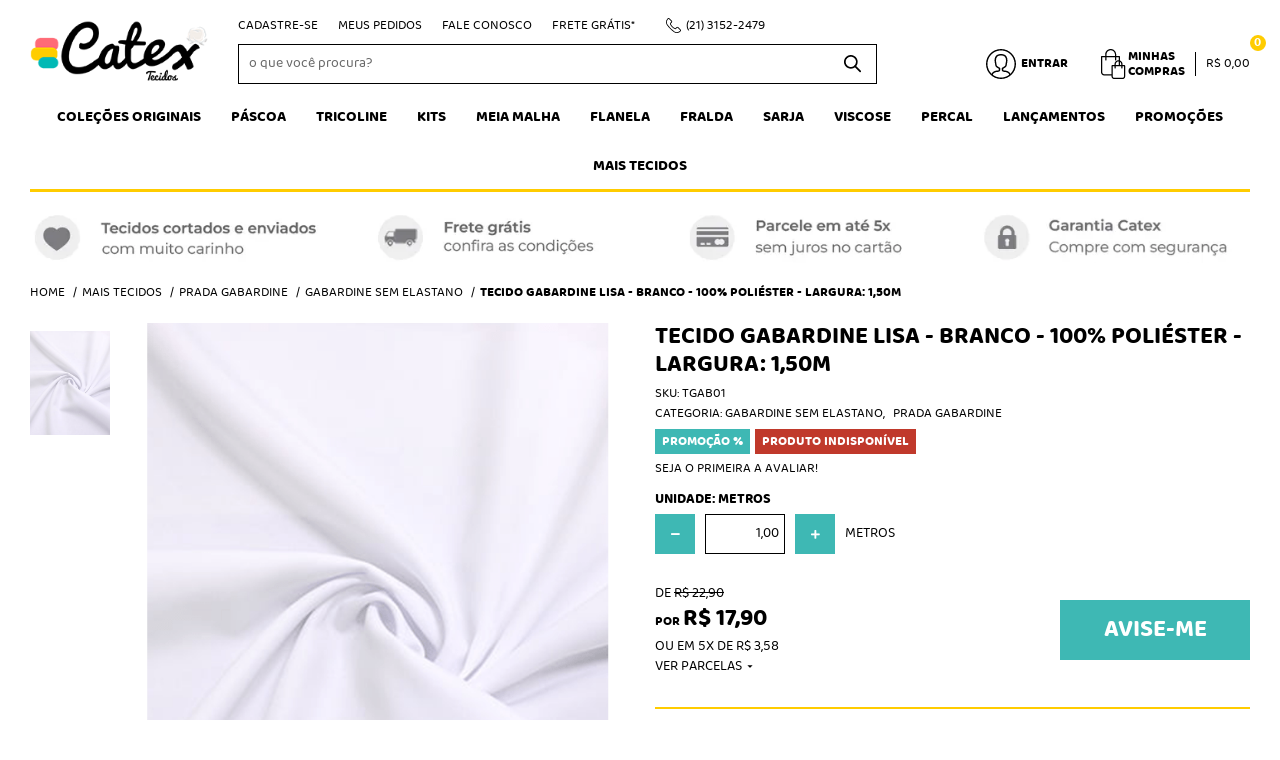

--- FILE ---
content_type: text/html; charset=UTF-8
request_url: https://www.catextecidos.com.br/gabardine/tecido-gabardine-lisa-branco-100-poliester-largura-1-50m
body_size: 64755
content:

<!DOCTYPE html>
<html lang="pt-br">

<head prefix="og: http://ogp.me/ns#  fb: http://ogp.me/ns/fb#  product: http://ogp.me/ns/product#">
	<meta http-equiv="Content-Type" content="text/html; charset=utf-8" />	<title>Tecido Gabardine Lisa - Branco</title>
	<meta name="description" content="Gabardine Lisa. O melhor preço está aqui. Confira a maior variedade de tecidos na internet. Qualidade e variedade estão na Catex Tecidos. Frete Grátis*" /><meta name="keywords" content="gabardine, tecido, tecidos, catex tecidos, comprar gabardine, tecido gabardine, gabardine branco, tecido poliester, poliester, comprar tecido, comprar tecido online" /><link href="https://11904.cdn.simplo7.net/static/11904/configuracao/favicon_171866072494116.png" type="image/x-icon" rel="icon" /><link href="https://11904.cdn.simplo7.net/static/11904/configuracao/favicon_171866072494116.png" type="image/x-icon" rel="shortcut icon" />
<meta property="fb:app_id" content="197710707534212" />
<meta property="og:url" content="https://www.catextecidos.com.br/gabardine/tecido-gabardine-lisa-branco-100-poliester-largura-1-50m" />
<meta property="og:type" content="og:product" />
<meta property="og:title" content="Tecido Gabardine Lisa - Branco - 100% Poliéster - Largura: 1,50m" />
<meta property="og:description" content="" />
<meta property="og:site_name" content="Catex Tecidos" />


<meta property="og:image" content="https://11904.cdn.simplo7.net/static/11904/sku/gabardine-tecido-gabardine-lisa-branco-100-poliester-largura-1-50m-1741885062265.png" />
<meta property="og:image:secure_url" content="https://11904.cdn.simplo7.net/static/11904/sku/gabardine-tecido-gabardine-lisa-branco-100-poliester-largura-1-50m-1741885062265.png" />
<meta property="og:image:url" content="https://11904.cdn.simplo7.net/static/11904/sku/gabardine-tecido-gabardine-lisa-branco-100-poliester-largura-1-50m-1741885062265.png" />
<meta property="og:image:type" content="image/png" />
<meta property="og:image:width" content="800">
<meta property="og:image:height" content="600">
<!-- Global Site Tag (gtag.js) - Google Analytics -->
<script async src="https://www.googletagmanager.com/gtag/js?id=G-2LE3N81Q9L"></script>
<script>
  window.dataLayer = window.dataLayer || [];
  function gtag(){dataLayer.push(arguments);}
  gtag('js', new Date());

  gtag('config', 'G-2LE3N81Q9L');
  gtag('config', 'AW-965562354');
</script><link rel="preconnect" href="https://11904.cdn.simplo7.net">
<link rel="dns-prefetch" href="https://11904.cdn.simplo7.net">
<link rel="preconnect" href="https://www.googletagmanager.com">
<link rel="dns-prefetch" href="https://www.googletagmanager.com">

<meta name="facebook-domain-verification" content="6rwra2rhgji1vm6txhet9scne1se70" />
<meta name="p:domain_verify" content="61b82e27893a31c63af48f5b391bbc99"/>
<!-- Global site tag (gtag.js) - Google Analytics -->
<script async src="https://www.googletagmanager.com/gtag/js?id=G-2LE3N81Q9L"></script>
<script>
  window.dataLayer = window.dataLayer || [];
  function gtag(){dataLayer.push(arguments);}
  gtag('js', new Date());

  gtag('config', 'G-2LE3N81Q9L');
</script>
<!-- Google Tag Manager -->
<script>(function(w,d,s,l,i){w[l]=w[l]||[];w[l].push({'gtm.start':
new Date().getTime(),event:'gtm.js'});var f=d.getElementsByTagName(s)[0],
j=d.createElement(s),dl=l!='dataLayer'?'&l='+l:'';j.async=true;j.src=
'https://www.googletagmanager.com/gtm.js?id='+i+dl;f.parentNode.insertBefore(j,f);
})(window,document,'script','dataLayer','GTM-KN2Z6JM');</script>
<!-- End Google Tag Manager -->

<!-- Pinterest Tag -->
<script>
!function(e){if(!window.pintrk){window.pintrk = function () {
window.pintrk.queue.push(Array.prototype.slice.call(arguments))};var
  n=window.pintrk;n.queue=[],n.version="3.0";var
  t=document.createElement("script");t.async=!0,t.src=e;var
  r=document.getElementsByTagName("script")[0];
  r.parentNode.insertBefore(t,r)}}("https://s.pinimg.com/ct/core.js");
pintrk('load', '2613676174131', {em: '<user_email_address>'});
pintrk('page');
</script>
<noscript>
<img height="1" width="1" style="display:none;" alt=""
  src="https://ct.pinterest.com/v3/?event=init&tid=2613676174131&pd[em]=<hashed_email_address>&noscript=1" />
</noscript>
<!-- end Pinterest Tag --><!-- Facebook Pixel Code -->
<script>
  !function(f,b,e,v,n,t,s)
  {if(f.fbq)return;n=f.fbq=function(){n.callMethod?
  n.callMethod.apply(n,arguments):n.queue.push(arguments)};
  if(!f._fbq)f._fbq=n;n.push=n;n.loaded=!0;n.version='2.0';
  n.queue=[];t=b.createElement(e);t.async=!0;
  t.src=v;s=b.getElementsByTagName(e)[0];
  s.parentNode.insertBefore(t,s)}(window, document,'script',
  'https://connect.facebook.net/en_US/fbevents.js');
  fbq('init', '1863966403824151');
  fbq('track', 'PageView');
</script>
<noscript><img height="1" width="1" style="display:none"
  src="https://www.facebook.com/tr?id=1863966403824151&ev=PageView&noscript=1"
/></noscript>
<!-- End Facebook Pixel Code -->

<style type="text/css">
	html,body,div,span,applet,object,iframe,table,caption,tbody,tfoot,thead,tr,th,td,del,dfn,em,font,img,ins,kbd,q,s,samp,small,strike,strong,sub,sup,tt,var,h1,h2,h3,h4,h5,h6,p,blockquote,pre,a,abbr,acronym,address,big,cite,code,dl,dt,dd,ol,ul,li,fieldset,form,label,legend{vertical-align:top;font-family:inherit;font-weight:inherit;font-style:inherit;font-size:100%;outline:0;padding:0;margin:0;border:0}i,cite,em,var,address,dfn{font-style:italic}body{font-family:Arial,Sans-serif;font-size:13px;font-weight:normal;line-height:20px}.grid-cep{display:inline;float:left;width:120px}:focus{outline:0}ins,del{text-decoration:none}a{color:inherit;text-decoration:none}a:hover{text-decoration:underline}strong,b{font-weight:bold}ol,ul{list-style:none}table{border-collapse:separate;border-spacing:0}caption,th,td{font-weight:normal;text-align:left}blockquote:before,blockquote:after,q:before,q:after{content:""}blockquote,q{quotes:"" ""}input[type="button"],input[type="submit"],input[type="reset"],input[type="file"]::-webkit-file-upload-button,button,input[type="color"],input[type="email"],input[type="number"],input[type="password"],input[type="tel"],input[type="url"],input[type="text"]{margin:0;padding:0;outline:0;vertical-align:top;-webkit-box-sizing:border-box;-moz-box-sizing:border-box;box-sizing:border-box}img{display:block}div[class^="element"]{display:inline-block;position:relative;-webkit-box-sizing:border-box;-moz-box-sizing:border-box;box-sizing:border-box}.pull-left,.push-left{float:left}.pull-right,.push-right{float:right}.info-phone a{text-decoration:none}.container-12 .grid-auto{display:inline;float:left;margin-left:10px;margin-right:10px;width:auto}iframe[name="google_conversion_frame"]{height:0;position:absolute}.img-lazy-hidden{visibility:hidden;-webkit-opacity:calc(0 / 100);-moz-opacity:calc(0 / 100);opacity:calc(0 / 100);-ms-filter:"progid:DXImageTransform.Microsoft.Alpha"(Opacity=0);filter:progid:DXImageTransform.Microsoft.Alpha(opacity=0)}.element-product-description .product-view,.element-product-info .product-view,.element-product-description .product-view-content,.element-product-info .product-view-content{padding:0 !important;max-width:100% !important;width:100% !important}.text-red{color:#DA4336}.text-green{color:#2CA26E}input[type="email"],input[type="number"],input[type="password"],input[type="tel"],input[type="url"],input[type="text"],input[type="search"],input[type="creditcard"],input[type="cpf"],select,textarea{background:#fff;border:1px solid #000;display:inline-block;line-height:14px;margin:0;width:100%;-webkit-box-sizing:border-box;-moz-box-sizing:border-box;box-sizing:border-box}input[type="email"][disabled],input[type="number"][disabled],input[type="password"][disabled],input[type="tel"][disabled],input[type="url"][disabled],input[type="text"][disabled],input[type="search"][disabled],input[type="creditcard"][disabled],input[type="cpf"][disabled],select[disabled],textarea[disabled]{background:rgba(217,217,217,0.75);cursor:not-allowed}input[type="email"][readonly],input[type="number"][readonly],input[type="password"][readonly],input[type="tel"][readonly],input[type="url"][readonly],input[type="text"][readonly],input[type="search"][readonly],input[type="creditcard"][readonly],input[type="cpf"][readonly],select[readonly],textarea[readonly]{background:rgba(217,217,217,0.5)}input[type="email"],input[type="number"],input[type="password"],input[type="tel"],input[type="url"],input[type="text"],input[type="search"],input[type="creditcard"],input[type="cpf"]{padding:7px 5px}input[type="email"].input-loading,input[type="number"].input-loading,input[type="password"].input-loading,input[type="tel"].input-loading,input[type="url"].input-loading,input[type="text"].input-loading,input[type="search"].input-loading,input[type="creditcard"].input-loading,input[type="cpf"].input-loading{background:url("https://cdn.simplo7.net/static/webroot/img/frontend/loading-small.gif") no-repeat right center #fff}input[type="email"].error,input[type="number"].error,input[type="password"].error,input[type="tel"].error,input[type="url"].error,input[type="text"].error,input[type="search"].error,input[type="creditcard"].error,input[type="cpf"].error{border-color:#e95b4c !important;-webkit-box-shadow:0 0 10px rgba(233,91,76,0.5);-moz-box-shadow:0 0 10px rgba(233,91,76,0.5);box-shadow:0 0 10px rgba(233,91,76,0.5)}select{background:url("https://cdn.simplo7.net/static/webroot/img/frontend/arrow-select.png") no-repeat right center #fff;cursor:pointer;padding:8px 40px 8px 6px;-webkit-appearance:none;-moz-appearance:none;appearance:none}textarea{resize:vertical}textarea.error{border-color:#e95b4c !important;-webkit-box-shadow:0 0 10px rgba(233,91,76,0.5);-moz-box-shadow:0 0 10px rgba(233,91,76,0.5);box-shadow:0 0 10px rgba(233,91,76,0.5)}.label-block{clear:both;display:block}label.error{clear:both;color:#e95b4c;display:block;font-size:14px;line-height:20px}.row,.final-product-row{display:table;position:relative;width:100%;-webkit-box-sizing:border-box;-moz-box-sizing:border-box;box-sizing:border-box}.btn-upload{overflow:hidden}.btn-upload .input-file-upload{cursor:pointer;position:absolute;font-size:100px;left:-20px;top:-60px;-webkit-opacity:calc(0 / 100);-moz-opacity:calc(0 / 100);opacity:calc(0 / 100);-ms-filter:"progid:DXImageTransform.Microsoft.Alpha"(Opacity=0);filter:progid:DXImageTransform.Microsoft.Alpha(opacity=0)}.btn-upload .input-file-upload::-webkit-file-upload-button{cursor:pointer}label a{font-size:inherit !important;line-height:inherit !important;vertical-align:initial !important}.label-inline-auto{display:inline;float:left;line-height:30px;margin-right:10px}#foo,.box-pix-btn input{text-transform:initial !important}.switch{background:#A6B6CC;cursor:pointer;display:inline-block;height:24px;overflow:hidden;position:relative;vertical-align:middle;width:44px;-webkit-border-radius:12px;-moz-border-radius:12px;border-radius:12px;-webkit-background-clip:padding-box;-moz-background-clip:padding;background-clip:padding-box;-webkit-transition:background .35s ease-in-out;-moz-transition:background .35s ease-in-out;-ms-transition:background .35s ease-in-out;-o-transition:background .35s ease-in-out;-webkit-user-select:none;-moz-user-select:none;user-select:none}.switch:not(.active){filter:grayscale(1)}.switch input{left:-999999px;position:absolute}.switch span{background:#fff;display:block;height:16px;left:4px;position:absolute;top:4px;width:16px;-webkit-border-radius:8px;-moz-border-radius:8px;border-radius:8px;-webkit-background-clip:padding-box;-moz-background-clip:padding;background-clip:padding-box;-webkit-transition:left .3s linear;-moz-transition:left .3s linear;-ms-transition:left .3s linear;-o-transition:left .3s linear}.switch.active{background:var(--base-color)}.switch.active span{left:24px}.btn-toolbar{display:table;margin-top:20px;position:relative;width:100%}.btn-toolbar .btn+.btn{margin-left:10px !important}.btn{background:#000;border:0;color:#fff;cursor:pointer;display:inline-block;padding:7px 15px;position:relative;text-align:center;text-decoration:none;-webkit-box-sizing:border-box;-moz-box-sizing:border-box;box-sizing:border-box;-webkit-user-select:none;-moz-user-select:none;user-select:none}.btn .btn-icon,.btn .btn-text{vertical-align:top}.btn .btn-icon{display:none;margin-right:5px}.btn .btn-text-top{color:#fff;display:inline-block;font-size:18px;font-weight:bold;line-height:24px;text-transform:uppercase;width:100%}.btn .btn-text{display:inline-block;line-height:16px}.btn.btn-blue{background-color:#3498db;background:-webkit-gradient(linear, left top, left bottom, from(#3498db), to(#2980b9));background:-webkit-linear-gradient(top, #3498db, #2980b9);background:-moz-linear-gradient(top, #3498db, #2980b9);background:-ms-linear-gradient(top, #3498db, #2980b9);background:-o-linear-gradient(top, #3498db, #2980b9);border-color:#1d5a82;color:#fff}.btn.btn-blue:hover{background-color:#4aa3df;background:-webkit-gradient(linear, left top, left bottom, from(#4aa3df), to(#2e8ece));background:-webkit-linear-gradient(top, #4aa3df, #2e8ece);background:-moz-linear-gradient(top, #4aa3df, #2e8ece);background:-ms-linear-gradient(top, #4aa3df, #2e8ece);background:-o-linear-gradient(top, #4aa3df, #2e8ece)}.btn.btn-blue:active,.btn.btn-blue:focus{background-color:#258cd1;background:-webkit-gradient(linear, left top, left bottom, from(#258cd1), to(#2472a4));background:-webkit-linear-gradient(top, #258cd1, #2472a4);background:-moz-linear-gradient(top, #258cd1, #2472a4);background:-ms-linear-gradient(top, #258cd1, #2472a4);background:-o-linear-gradient(top, #258cd1, #2472a4)}.btn.btn-block{display:block;width:100%}.btn.rebuy-button{background:#2ecc71;border-color:#25a25a}.btn.rebuy-button:hover{background:#29b765}.btn.rebuy-button span[class^="icon"]{background:url("https://cdn.simplo7.net/static/webroot/img/frontend/icon-rebuy.png") no-repeat;display:inline-block;margin:1px 2px 1px 0;height:16px;width:16px}.btn:hover{text-decoration:none}.btn[disabled="disabled"],.btn:disabled{cursor:not-allowed;filter:grayscale(1);-webkit-opacity:calc(50 / 100);-moz-opacity:calc(50 / 100);opacity:calc(50 / 100);-ms-filter:"progid:DXImageTransform.Microsoft.Alpha"(Opacity=50);filter:progid:DXImageTransform.Microsoft.Alpha(opacity=50)}.wrapper-btn-actions .btn{margin:5px}.btn-sm{padding:.25rem .5rem !important}.btn-sm .btn-text{font-size:.875rem}.btn-xs{padding:.125rem .5rem !important}.btn-xs .btn-text{font-size:.875rem !important}.mask-msg,.msg-mask{background:#fff;bottom:0;left:0;position:fixed;right:0;top:0;z-index:999999;-webkit-opacity:calc(60 / 100);-moz-opacity:calc(60 / 100);opacity:calc(60 / 100);-ms-filter:"progid:DXImageTransform.Microsoft.Alpha"(Opacity=60);filter:progid:DXImageTransform.Microsoft.Alpha(opacity=60)}.msg-product-add{background:url("https://cdn.simplo7.net/static/webroot/img/frontend/icon-ok.png") no-repeat 20px center #2ecc71;background:url("https://cdn.simplo7.net/static/webroot/img/frontend/icon-ok.png") no-repeat 20px center rgba(46,204,113,0.9);color:#fff;left:50%;margin-left:-360px;padding:40px 20px 40px 100px;position:fixed;top:20px;text-align:left;width:740px;z-index:1000000;-webkit-border-radius:10px;-moz-border-radius:10px;border-radius:10px;-webkit-background-clip:padding-box;-moz-background-clip:padding;background-clip:padding-box;-webkit-box-shadow:0 0 15px rgba(46,204,113,0.75);-moz-box-shadow:0 0 15px rgba(46,204,113,0.75);box-shadow:0 0 15px rgba(46,204,113,0.75);-webkit-box-sizing:border-box;-moz-box-sizing:border-box;box-sizing:border-box}.msg-product-add .msg-text-top{font-size:26px;line-height:36px}.msg-product-add .close-msg{color:#000;font-size:30px;margin-top:-10px;position:absolute;right:20px;text-decoration:none;top:50%;-webkit-opacity:calc(30 / 100);-moz-opacity:calc(30 / 100);opacity:calc(30 / 100);-ms-filter:"progid:DXImageTransform.Microsoft.Alpha"(Opacity=30);filter:progid:DXImageTransform.Microsoft.Alpha(opacity=30)}.msg-product-add .close-msg:hover{-webkit-opacity:calc(60 / 100);-moz-opacity:calc(60 / 100);opacity:calc(60 / 100);-ms-filter:"progid:DXImageTransform.Microsoft.Alpha"(Opacity=60);filter:progid:DXImageTransform.Microsoft.Alpha(opacity=60)}.msg,.message{color:#fff;font-size:16px;line-height:24px;left:50%;margin-left:-360px;padding:40px 20px 40px 100px;position:fixed;top:20px;text-align:left;width:740px;z-index:1000000;-webkit-border-radius:10px;-moz-border-radius:10px;border-radius:10px;-webkit-background-clip:padding-box;-moz-background-clip:padding;background-clip:padding-box;-webkit-box-sizing:border-box;-moz-box-sizing:border-box;box-sizing:border-box}.msg.msg-error,.message.msg-error,.msg.error,.message.error{background:url("https://cdn.simplo7.net/static/webroot/img/frontend/icon-error.png") no-repeat 20px center rgba(192,57,43,0.9);-webkit-box-shadow:0 0 15px rgba(192,57,43,0.75);-moz-box-shadow:0 0 15px rgba(192,57,43,0.75);box-shadow:0 0 15px rgba(192,57,43,0.75)}.msg.msg-masked-success,.message.msg-masked-success,.msg.msg-success,.message.msg-success,.msg.success,.message.success{background:url("https://cdn.simplo7.net/static/webroot/img/frontend/icon-ok.png") no-repeat 20px center #2ecc71;background:url("https://cdn.simplo7.net/static/webroot/img/frontend/icon-ok.png") no-repeat 20px center rgba(46,204,113,0.9);-webkit-box-shadow:0 0 15px rgba(46,204,113,0.75);-moz-box-shadow:0 0 15px rgba(46,204,113,0.75);box-shadow:0 0 15px rgba(46,204,113,0.75)}.msg.msg-warning,.message.msg-warning,.msg.msg-masked-warning,.message.msg-masked-warning,.msg.warning,.message.warning{background:url("https://cdn.simplo7.net/static/webroot/img/frontend/icon-warning.png") no-repeat 20px center #f39c12;background:url("https://cdn.simplo7.net/static/webroot/img/frontend/icon-warning.png") no-repeat 20px center rgba(243,156,18,0.9);-webkit-box-shadow:0 0 15px rgba(243,156,18,0.75);-moz-box-shadow:0 0 15px rgba(243,156,18,0.75);box-shadow:0 0 15px rgba(243,156,18,0.75)}.msg.msg-info,.message.msg-info,.msg.info,.message.info{background:url("https://cdn.simplo7.net/static/webroot/img/frontend/icon-info.png") no-repeat 20px center #3498db;background:url("https://cdn.simplo7.net/static/webroot/img/frontend/icon-info.png") no-repeat 20px center rgba(52,152,219,0.9);-webkit-box-shadow:0 0 15px rgba(52,152,219,0.75);-moz-box-shadow:0 0 15px rgba(52,152,219,0.75);box-shadow:0 0 15px rgba(52,152,219,0.75)}.msg p,.message p{font-size:16px;line-height:24px}.msg p a,.message p a{text-decoration:none}.msg .msg-text-top,.message .msg-text-top{font-size:26px;line-height:36px}.msg .msg-text-bottom,.message .msg-text-bottom{font-size:16px;line-height:30px}.msg .msg-text-bottom a,.message .msg-text-bottom a{border:2px solid #fff;display:inline-block;line-height:20px;margin:0 2px;padding:3px 10px;text-decoration:none;-webkit-border-radius:6px;-moz-border-radius:6px;border-radius:6px;-webkit-background-clip:padding-box;-moz-background-clip:padding;background-clip:padding-box}.msg .close-msg,.message .close-msg,.msg .message-close,.message .message-close,.msg .msg-close,.message .msg-close,.msg .close,.message .close{color:#000;font-size:30px;margin-top:-10px;position:absolute;right:20px;text-decoration:none;top:50%;-webkit-opacity:calc(30 / 100);-moz-opacity:calc(30 / 100);opacity:calc(30 / 100);-ms-filter:"progid:DXImageTransform.Microsoft.Alpha"(Opacity=30);filter:progid:DXImageTransform.Microsoft.Alpha(opacity=30)}.msg .close-msg:hover,.message .close-msg:hover,.msg .message-close:hover,.message .message-close:hover,.msg .msg-close:hover,.message .msg-close:hover,.msg .close:hover,.message .close:hover{-webkit-opacity:calc(60 / 100);-moz-opacity:calc(60 / 100);opacity:calc(60 / 100);-ms-filter:"progid:DXImageTransform.Microsoft.Alpha"(Opacity=60);filter:progid:DXImageTransform.Microsoft.Alpha(opacity=60)}.msg .btn,.message .btn{margin:10px 10px 0 0}.message-animated{color:#fff;left:50%;margin-left:-360px;padding:40px 20px 40px 100px;position:fixed;top:20px;text-align:left;width:740px;z-index:1000000;-webkit-border-radius:10px;-moz-border-radius:10px;border-radius:10px;-webkit-background-clip:padding-box;-moz-background-clip:padding;background-clip:padding-box;-webkit-box-sizing:border-box;-moz-box-sizing:border-box;box-sizing:border-box}.message-animated.error{background:url("https://cdn.simplo7.net/static/webroot/img/frontend/icon-error.png") no-repeat 20px center #c0392b;background:url("https://cdn.simplo7.net/static/webroot/img/frontend/icon-error.png") no-repeat 20px center rgba(192,57,43,0.9);-webkit-box-shadow:0 0 15px rgba(192,57,43,0.75);-moz-box-shadow:0 0 15px rgba(192,57,43,0.75);box-shadow:0 0 15px rgba(192,57,43,0.75)}.message-animated.success{background:url("https://cdn.simplo7.net/static/webroot/img/frontend/icon-ok.png") no-repeat 20px center #2ecc71;background:url("https://cdn.simplo7.net/static/webroot/img/frontend/icon-ok.png") no-repeat 20px center rgba(46,204,113,0.9);-webkit-box-shadow:0 0 15px rgba(46,204,113,0.75);-moz-box-shadow:0 0 15px rgba(46,204,113,0.75);box-shadow:0 0 15px rgba(46,204,113,0.75)}.message-animated.warning{background:url("https://cdn.simplo7.net/static/webroot/img/frontend/icon-warning.png") no-repeat 20px center #f39c12;background:url("https://cdn.simplo7.net/static/webroot/img/frontend/icon-warning.png") no-repeat 20px center rgba(243,156,18,0.9);-webkit-box-shadow:0 0 15px rgba(243,156,18,0.75);-moz-box-shadow:0 0 15px rgba(243,156,18,0.75);box-shadow:0 0 15px rgba(243,156,18,0.75)}.message-animated.info{background:url("https://cdn.simplo7.net/static/webroot/img/frontend/icon-info.png") no-repeat 20px center #3498db;background:url("https://cdn.simplo7.net/static/webroot/img/frontend/icon-info.png") no-repeat 20px center rgba(52,152,219,0.9);-webkit-box-shadow:0 0 15px rgba(52,152,219,0.75);-moz-box-shadow:0 0 15px rgba(52,152,219,0.75);box-shadow:0 0 15px rgba(52,152,219,0.75)}.message-animated p{font-size:16px;line-height:24px}.message-animated p a{text-decoration:none}.message-animated .close-msg,.message-animated .message-close{color:#000;font-size:30px;margin-top:-10px;position:absolute;right:20px;text-decoration:none;top:50%;-webkit-opacity:calc(30 / 100);-moz-opacity:calc(30 / 100);opacity:calc(30 / 100);-ms-filter:"progid:DXImageTransform.Microsoft.Alpha"(Opacity=30);filter:progid:DXImageTransform.Microsoft.Alpha(opacity=30)}.message-animated .close-msg:hover,.message-animated .message-close:hover{-webkit-opacity:calc(60 / 100);-moz-opacity:calc(60 / 100);opacity:calc(60 / 100);-ms-filter:"progid:DXImageTransform.Microsoft.Alpha"(Opacity=60);filter:progid:DXImageTransform.Microsoft.Alpha(opacity=60)}.order-message{background:url("https://cdn.simplo7.net/static/webroot/img/frontend/icon-ok.png") no-repeat 20px center #2ecc71;background:url("https://cdn.simplo7.net/static/webroot/img/frontend/icon-ok.png") no-repeat 20px center rgba(46,204,113,0.9);display:table;margin-bottom:20px;padding:30px 20px 30px 100px;text-align:left;width:100%;-webkit-border-radius:10px;-moz-border-radius:10px;border-radius:10px;-webkit-background-clip:padding-box;-moz-background-clip:padding;background-clip:padding-box;-webkit-box-shadow:0 0 15px rgba(46,204,113,0.75);-moz-box-shadow:0 0 15px rgba(46,204,113,0.75);box-shadow:0 0 15px rgba(46,204,113,0.75);-webkit-box-sizing:border-box;-moz-box-sizing:border-box;box-sizing:border-box}.order-message.order-message-error{background:url("https://cdn.simplo7.net/static/webroot/img/frontend/icon-error.png") no-repeat 20px center #c0392b;background:url("https://cdn.simplo7.net/static/webroot/img/frontend/icon-error.png") no-repeat 20px center rgba(192,57,43,0.9);-webkit-box-shadow:0 0 15px rgba(192,57,43,0.75);-moz-box-shadow:0 0 15px rgba(192,57,43,0.75);box-shadow:0 0 15px rgba(192,57,43,0.75)}.order-message.order-message-yellow{background:url("https://cdn.simplo7.net/static/webroot/img/frontend/icon-warning.png") no-repeat 20px center #f1c40f;background:url("https://cdn.simplo7.net/static/webroot/img/frontend/icon-warning.png") no-repeat 20px center rgba(241,196,15,0.9);-webkit-box-shadow:0 0 15px rgba(241,196,15,0.75);-moz-box-shadow:0 0 15px rgba(241,196,15,0.75);box-shadow:0 0 15px rgba(241,196,15,0.75)}.order-message.order-message-yellow p{margin-bottom:10px}.order-message p{color:#fff;font-size:14px}.order-message .order-message-button p{float:left;margin:20px 10px 20px 0}.order-message .order-message-button .btn{background:#224982 !important;border:0 !important;float:right;height:auto !important;padding:20px 40px !important;-webkit-box-shadow:0 0 10px rgba(34, 73, 130, .9) !important;-moz-box-shadow:0 0 10px rgba(34, 73, 130, .9) !important;box-shadow:0 0 10px rgba(34, 73, 130, .9) !important;-webkit-border-radius:6px !important;-moz-border-radius:6px !important;border-radius:6px !important;-webkit-background-clip:padding-box;-moz-background-clip:padding;background-clip:padding-box}.order-message .order-message-button .btn .btn-text{color:#fff !important;font-size:16px !important;line-height:20px !important}.order-message .order-message-button .btn:hover{background:#3498db !important}.no-rgba .msg-product-add,.no-rgba .msg,.no-rgba .order-message,.no-rgba .message-animated{-webkit-opacity:calc(90 / 100);-moz-opacity:calc(90 / 100);opacity:calc(90 / 100);-ms-filter:"progid:DXImageTransform.Microsoft.Alpha"(Opacity=90);filter:progid:DXImageTransform.Microsoft.Alpha(opacity=90)}.msg-inline{color:#fff;font-size:14px;line-height:18px;margin-bottom:20px;padding:15px;-webkit-border-radius:4px;-moz-border-radius:4px;border-radius:4px;-webkit-background-clip:padding-box;-moz-background-clip:padding;background-clip:padding-box}.msg-inline.success{background:rgba(46,204,113,0.9);-webkit-box-shadow:0 0 15px rgba(46,204,113,0.75);-moz-box-shadow:0 0 15px rgba(46,204,113,0.75);box-shadow:0 0 15px rgba(46,204,113,0.75)}.msg-inline.error{background:rgba(192,57,43,0.9);-webkit-box-shadow:0 0 15px rgba(192,57,43,0.75);-moz-box-shadow:0 0 15px rgba(192,57,43,0.75);box-shadow:0 0 15px rgba(192,57,43,0.75)}.msg-inline.warning{background:rgba(243,156,18,0.9);-webkit-box-shadow:0 0 15px rgba(243,156,18,0.75);-moz-box-shadow:0 0 15px rgba(243,156,18,0.75);box-shadow:0 0 15px rgba(243,156,18,0.75)}.msg-inline.info{background:rgba(52,152,219,0.9);-webkit-box-shadow:0 0 15px rgba(52,152,219,0.75);-moz-box-shadow:0 0 15px rgba(52,152,219,0.75);box-shadow:0 0 15px rgba(52,152,219,0.75)}#header-main div[class^="header-"]{display:table;padding:5px 0;width:100%}#header-main div[class^="element-"]{display:table-cell;vertical-align:middle}#nav-main div[class^="element-"]{margin-bottom:20px;width:100%}.element-banner-main,.element-banner-stripe,.element-banner-shop{margin-bottom:20px}.bx-wrapper{margin:0 auto;position:relative;padding:0;*zoom:1;-webkit-box-sizing:border-box;-moz-box-sizing:border-box;box-sizing:border-box}.bx-wrapper img{display:block;margin:0 auto;max-width:100%}.bx-wrapper .bx-viewport{-webkit-box-sizing:border-box;-moz-box-sizing:border-box;box-sizing:border-box;-webkit-transform:translatez(0);-moz-transform:translatez(0);-ms-transform:translatez(0);-o-transform:translatez(0)}.bx-wrapper .bx-viewport ul li{-webkit-backface-visibility:hidden;-moz-backface-visibility:hidden;backface-visibility:hidden}.bx-wrapper .bx-viewport #product-list .product-list-item{clear:none !important;margin:0 20px 0 0 !important}.bx-wrapper .bx-controls-auto{bottom:0;position:absolute;width:100%}.bx-wrapper .bx-loading{display:none !important}.bx-wrapper .bx-pager .bx-pager-item,.bx-wrapper .bx-controls-auto .bx-pager-item,.bx-wrapper .bx-pager .bx-controls-auto-item,.bx-wrapper .bx-controls-auto .bx-controls-auto-item{display:inline-block;*display:inline;*zoom:1}.bx-wrapper .bx-controls-direction a{overflow:hidden;position:absolute;text-align:center;z-index:90}.bx-wrapper .bx-controls-direction a.disabled{cursor:not-allowed;-webkit-opacity:calc(60 / 100);-moz-opacity:calc(60 / 100);opacity:calc(60 / 100);-ms-filter:"progid:DXImageTransform.Microsoft.Alpha"(Opacity=60);filter:progid:DXImageTransform.Microsoft.Alpha(opacity=60)}.bx-wrapper .bx-controls-auto{text-align:center}.bx-wrapper .bx-caption{background:#666 \9;background:rgba(80,80,80,0.75);bottom:0;left:0;position:absolute;width:100%}.bx-wrapper.horizontal .bx-viewport{height:auto !important}.bx-wrapper.horizontal .bx-controls-direction a{top:50%}.bx-wrapper.horizontal .bx-controls-direction a.bx-prev{left:0}.bx-wrapper.horizontal .bx-controls-direction a.bx-next{right:0}.bx-wrapper.vertical .bx-controls-direction a{left:50%}.bx-wrapper.vertical .bx-controls-direction a.bx-prev{top:0}.bx-wrapper.vertical .bx-controls-direction a.bx-next{bottom:0}#vitrine{-webkit-box-sizing:border-box;-moz-box-sizing:border-box;box-sizing:border-box}.element-content{margin:0 !important;width:100%}.content-main-cols-1 #vitrine{width:100%}.list-item{display:table;margin-top:10px;width:100%;-webkit-box-sizing:border-box;-moz-box-sizing:border-box;box-sizing:border-box}.list-item li{display:table;margin:4px 0;position:relative;width:100%;-webkit-box-sizing:border-box;-moz-box-sizing:border-box;box-sizing:border-box}.list-item-wrapper-center{display:table;margin-left:auto;margin-right:auto}.row{display:table;position:relative;width:100%;-webkit-box-sizing:border-box;-moz-box-sizing:border-box;box-sizing:border-box}.row.row-center{text-align:center}.header-box-content{display:table;position:relative;width:100%}.header-box-content h1 span[class^="icon"],.header-box-content h2 span[class^="icon"],.header-box-content .title-primary span[class^="icon"],.header-box-content .title-secundary span[class^="icon"]{display:none}.box{border:1px solid #000;padding:10px;position:relative;-webkit-box-sizing:border-box;-moz-box-sizing:border-box;box-sizing:border-box}.box .box-header{position:relative}.box .box-header .box-title{color:#666;display:block;font-size:16px;line-height:30px}.box .box-content{position:relative;padding-top:10px}.box .box-content p{line-height:20px}#content-main{display:table;margin-bottom:20px;width:100%}#content-main div[class^="element-"]+div[class^="element-"]{margin-top:20px}.element-latest,.element-highlight,.element-bestseller,.element-promotion,.element-banner-shop,.element-tags-vitrine,.element-newsletter-vitrine{display:table !important;position:relative;width:100% !important}.element-vitrine-brand{width:100%}.element-vitrine-brand .vitrine-brand .vitrine-brand-list{display:table;width:100%}.element-vitrine-brand .vitrine-brand .vitrine-brand-list .vitrine-brand-item{display:inline;float:left}.wrapper-form-contact,.wrapper-content-contact{display:inline;float:left;margin:0 1%;width:48%}.wrapper-form-contact #div-captcha{padding:0 0 0 120px}.wrapper-form-contact .text-private-policy{margin-left:120px;padding:15px 0}.wrapper-form-contact textarea.error{border-color:#e95b4c !important;-webkit-box-shadow:0 0 10px rgba(233,91,76,0.5);-moz-box-shadow:0 0 10px rgba(233,91,76,0.5);box-shadow:0 0 10px rgba(233,91,76,0.5)}.label-inline{display:inline;float:left;padding-right:10px;width:110px}.input-inline{margin-left:120px}.row-btn-submit{margin-top:20px}.msg-empty{color:#ccc;font-size:30px;line-height:40px;padding:20px 0 100px;text-align:center}ol.ordered-list{list-style:initial;list-style-position:inside;list-style-type:decimal;margin-bottom:10px}ol.ordered-list li+li{margin-top:10px}.page-content p,.page-content h1,.page-content h2,.page-content h3,.page-content h4,.page-content h5,.page-content h6{margin-bottom:10px}.wrapper-captcha{display:table;margin:10px auto}.wrapper-form-contact .btn{float:right}.text-center{text-align:center !important}.text-left{text-align:center !important}.text-right{text-align:right !important}.loading-page{background:url("https://cdn.simplo7.net/static/webroot/img/frontend/loading-box.gif") no-repeat center center rgba(255,255,255,0.75);bottom:0;left:0;position:fixed;right:0;top:0;z-index:1000050}.element-product-description .product-view-content,.element-product-info .product-view-content{word-break:break-word}.element-product-description .product-view-content:not(.wrapper-table-kit) img,.element-product-info .product-view-content:not(.wrapper-table-kit) img{height:auto !important;max-width:100% !important}.element-product-description .product-view-content:not(.wrapper-table-kit) div,.element-product-info .product-view-content:not(.wrapper-table-kit) div{max-width:100% !important;width:auto !important}.element-product-description .product-view-content:not(.wrapper-table-kit) table,.element-product-info .product-view-content:not(.wrapper-table-kit) table{width:100% !important}#nav-bottom div[class^="element"]{margin-bottom:20px;width:100%}#footer-main{margin-top:40px;padding:20px 0}#footer-main .footer-main-inner div[class^="footer-"]{display:table;position:relative;width:100%}#footer-main .footer-main-inner div[class^="footer-"]+div[class^="footer-"]{margin-top:20px}#footer-main div[class^="element-"]{float:left}#footer-main .title-footer{display:block}iframe[name="google_conversion_frame"]{left:-55555px;position:absolute}.text-primary{color:var(--base-color)}.h1,.h2,.h3,.h4,.h5,.h6{color:var(--title-color);font-weight:500;line-height:1.2;margin-bottom:.5rem}.h1{font-size:1.75rem}.h2{font-size:1.5rem}.h3{font-size:1.25rem}.h4{font-size:1rem}.h5{font-size:.875rem}.h6{font-size:.875rem}.fs-1{font-size:2.5rem !important}.fs-2{font-size:2rem!important}.fs-3{font-size:1.75rem !important}.fs-4{font-size:1.5rem !important}.fs-5{font-size:1.25rem !important}.fs-6{font-size:1rem!important}.lh-1{line-height:1 !important}.lh-sm{line-height:1.25 !important}.lh-base{line-height:1.5 !important}.lh-lg{line-height:2 !important}.text-decoration-underline{text-decoration:underline !important}.text-decoration-line-through{text-decoration:line-through !important}.text-decoration-none{text-decoration:none !important}.bx-wrapper{margin:0 auto;position:relative;padding:0;*zoom:1;-webkit-box-sizing:border-box;-moz-box-sizing:border-box;box-sizing:border-box}.bx-wrapper img{display:block;margin:0 auto;max-width:100%}.bx-wrapper .bx-viewport{-webkit-box-sizing:border-box;-moz-box-sizing:border-box;box-sizing:border-box;-webkit-transform:translatez(0);-moz-transform:translatez(0);-ms-transform:translatez(0);-o-transform:translatez(0)}.bx-wrapper .bx-viewport ul li{-webkit-backface-visibility:hidden;-moz-backface-visibility:hidden;backface-visibility:hidden}.bx-wrapper .bx-viewport #product-list .product-list-item{clear:none !important;margin:0 20px 0 0 !important}.bx-wrapper .bx-controls-auto{bottom:0;position:absolute;width:100%}.bx-wrapper .bx-loading{display:none !important}.bx-wrapper .bx-pager .bx-pager-item,.bx-wrapper .bx-controls-auto .bx-pager-item,.bx-wrapper .bx-pager .bx-controls-auto-item,.bx-wrapper .bx-controls-auto .bx-controls-auto-item{display:inline-block;*display:inline;*zoom:1}.bx-wrapper .bx-controls-direction a{overflow:hidden;position:absolute;text-align:center;z-index:90}.bx-wrapper .bx-controls-direction a.disabled{cursor:not-allowed;-webkit-opacity:calc(60 / 100);-moz-opacity:calc(60 / 100);opacity:calc(60 / 100);-ms-filter:"progid:DXImageTransform.Microsoft.Alpha"(Opacity=60);filter:progid:DXImageTransform.Microsoft.Alpha(opacity=60)}.bx-wrapper .bx-controls-auto{text-align:center}.bx-wrapper .bx-caption{background:#666 \9;background:rgba(80,80,80,0.75);bottom:0;left:0;position:absolute;width:100%}.bx-wrapper.horizontal .bx-viewport{height:auto !important}.bx-wrapper.horizontal .bx-controls-direction a{top:50%}.bx-wrapper.horizontal .bx-controls-direction a.bx-prev{left:0}.bx-wrapper.horizontal .bx-controls-direction a.bx-next{right:0}.bx-wrapper.vertical .bx-controls-direction a{left:50%}.bx-wrapper.vertical .bx-controls-direction a.bx-prev{top:0}.bx-wrapper.vertical .bx-controls-direction a.bx-next{bottom:0}.bg-light{background-color:#F1F3F6 !important}#instagram-feed{display:none !important}
	</style>
<style type="text/css">
	:root {
		--base-color: #000000;
		--sec-color: #000000;
		--btn-color: #ffcc00;
		--btn-detail-color: #ffcc00;
		--btn-tellme-color: #3eb8b4;
		--bg-shop: #ffffff;
		--bg-color: #ffffff;
				--font-title: baloo2_bold;
		--font-base: baloo2_regular;
		--menu-color: #ffffff;
		--menu-text-color: #000000;
		--footer-color: #ffffff;
		--footer-text-color: #000000;
		--text-color: #000000;
		--title-color: #000000;
		--header-color: #ffffff;
		--header-text-color: #000000;
	}

	</style>

<style id="style-general" >#footer-main .copyright{display:table;padding:20px 0;text-align:right;width:100%}#footer-main .copyright p{align-items:center;display:-webkit-flex;display:flex;font-size:10px;line-height:20px;justify-content:center;text-transform:uppercase;text-align:center}#footer-main .copyright img{margin-left:10px}

	#footer-main .copyright .logo-dloja,#footer-main .copyright .logo-loja-hostgator{display:inline-block;height:20px;overflow:hidden;text-indent:-555555px}#footer-main .copyright .logo-dloja img,#footer-main .copyright .logo-loja-hostgator img{display:block;height:20px;max-height:20px}

.fb-chat-wrapper.fb-chat-right+.wa-chat-wrapper.wa-chat-right .wa-chat-header{bottom:100px}.fb-chat-wrapper.fb-chat-left+.wa-chat-wrapper.wa-chat-left .wa-chat-header{bottom:100px}.wa-chat-wrapper{position:fixed;z-index:999999}.wa-chat-wrapper.wa-chat-left .wa-chat-header{left:30px}.wa-chat-wrapper.wa-chat-right .wa-chat-header{right:30px}.wa-chat-wrapper.wa-chat-darken .fb-chat-header .wa-chat-icon{background-position:0 -32px}.wa-chat-wrapper.wa-chat-darken .fb-chat-header .wa-chat-title{color:#000}.wa-chat-wrapper .wa-chat-header{background:#57bb63;bottom:30px;cursor:pointer;display:inline-block;font-size:0;padding:14px;position:fixed;-webkit-border-radius:30px;-moz-border-radius:30px;border-radius:30px;-webkit-background-clip:padding-box;-moz-background-clip:padding;background-clip:padding-box;-webkit-box-shadow:0 1px 8px rgba(0,0,0,0.25);-moz-box-shadow:0 1px 8px rgba(0,0,0,0.25);box-shadow:0 1px 8px rgba(0,0,0,0.25);-webkit-transition:all .4s;-moz-transition:all .4s;-ms-transition:all .4s;-o-transition:all .4s}.wa-chat-wrapper .wa-chat-header:hover{-webkit-transform:scale(1.1);-moz-transform:scale(1.1);-ms-transform:scale(1.1);-o-transform:scale(1.1)}.wa-chat-wrapper .wa-chat-header .wa-chat-icon{background:url("https://cdn.simplo7.net/static/webroot/img/frontend/icon-chat-wa.png") no-repeat 0 0;background-size:32px auto;display:inline-block;height:32px;width:32px}.wa-chat-wrapper .wa-chat-header .wa-chat-title{color:#fff;display:inline-block;font-size:14px;margin:6px 10px}.wa-chat-wrapper .wa-chat-header .wa-chat-title:empty{display:none !important}.fb-chat-wrapper{position:fixed;z-index:999999}.fb-chat-wrapper.fb-chat-left .fb-chat-header,.fb-chat-wrapper.fb-chat-left .fb-chat-content{left:30px}.fb-chat-wrapper.fb-chat-right .fb-chat-header,.fb-chat-wrapper.fb-chat-right .fb-chat-content{right:30px}.fb-chat-wrapper.fb-chat-darken .fb-chat-header .fb-chat-icon{background-position:0 -32px}.fb-chat-wrapper.fb-chat-darken .fb-chat-header .fb-chat-title{color:#000}.fb-chat-wrapper.active .fb-chat-icon-close{display:block}.fb-chat-wrapper .fb-chat-icon-close{background:#000;border:2px solid #fff;color:#fff;cursor:pointer;display:none;font-size:24px;height:30px;line-height:28px;position:absolute;right:-10px;top:-10px;text-align:center;width:30px;z-index:999999;-webkit-border-radius:50%;-moz-border-radius:50%;border-radius:50%;-webkit-background-clip:padding-box;-moz-background-clip:padding;background-clip:padding-box}.fb-chat-wrapper .fb-chat-header{bottom:30px;cursor:pointer;display:inline-block;font-size:0;padding:14px;position:fixed;-webkit-border-radius:30px;-moz-border-radius:30px;border-radius:30px;-webkit-background-clip:padding-box;-moz-background-clip:padding;background-clip:padding-box;-webkit-box-shadow:0 1px 8px rgba(0,0,0,0.25);-moz-box-shadow:0 1px 8px rgba(0,0,0,0.25);box-shadow:0 1px 8px rgba(0,0,0,0.25);-webkit-transition:all .4s;-moz-transition:all .4s;-ms-transition:all .4s;-o-transition:all .4s}.fb-chat-wrapper .fb-chat-header:hover{-webkit-transform:scale(1.1);-moz-transform:scale(1.1);-ms-transform:scale(1.1);-o-transform:scale(1.1)}.fb-chat-wrapper .fb-chat-header .fb-chat-icon{background:url("https://cdn.simplo7.net/static/webroot/img/frontend/icon-chat-fb.png") no-repeat 0 0;background-size:32px auto;display:inline-block;height:32px;width:32px}.fb-chat-wrapper .fb-chat-header .fb-chat-title{color:#fff;display:inline-block;font-size:14px;margin:6px 10px}.fb-chat-wrapper .fb-chat-header .fb-chat-title:empty{display:none !important}.fb-chat-wrapper .fb-chat-content{bottom:-480px;position:fixed;visibility:hidden;-webkit-opacity:0;-moz-opacity:0;opacity:0;-ms-filter:"progid:DXImageTransform.Microsoft.Alpha"(Opacity=0);filter:progid:DXImageTransform.Microsoft.Alpha(opacity=0);-webkit-transition:all .4s;-moz-transition:all .4s;-ms-transition:all .4s;-o-transition:all .4s}.fb-chat-wrapper.active .fb-chat-content{bottom:30px;visibility:visible;-webkit-opacity:1;-moz-opacity:1;opacity:1;-ms-filter:"progid:DXImageTransform.Microsoft.Alpha"(Opacity=100);filter:progid:DXImageTransform.Microsoft.Alpha(opacity=100)}.element-breadcrumb{display:table;margin-bottom:20px;width:100%}.element-breadcrumb .breadcrumb-list li{display:inline;float:left}.element-breadcrumb .breadcrumb-list li a{display:inline-block}.element-breadcrumb .breadcrumb-list li+li{background:url("https://cdn.simplo7.net/static/webroot/img/frontend/breadcrumb-separator.png") no-repeat left center;padding-left:24px}.element-breadcrumb .breadcrumb-list li.active a{color:#666;font-size:14px}#product-list.col-pl-2>li{width:48%}#product-list.col-pl-2>li:nth-child(2n+1){clear:both}#product-list.col-pl-3>li{width:31.333%}#product-list.col-pl-3>li:nth-child(3n+1){clear:both}#product-list.col-pl-4>li{width:23%}#product-list.col-pl-4>li:nth-child(4n+1){clear:both}#product-list.col-pl-5>li{width:18%}#product-list.col-pl-5>li:nth-child(5n+1){clear:both}#product-list,#product-list-sidebar{display:table;width:100%}#product-list .list-product-empty,#product-list-sidebar .list-product-empty{color:#ccc;font-size:30px;line-height:40px;padding:0 0 100px 0;text-align:center;width:100% !important}#product-list .product-list-item,#product-list-sidebar .product-list-item{display:inline;float:left;margin:0 1% 20px;position:relative;-webkit-box-sizing:border-box;-moz-box-sizing:border-box;box-sizing:border-box}#product-list .product-list-item .product-image,#product-list-sidebar .product-list-item .product-image{text-align:center;position:relative}#product-list .product-list-item .product-image a:not(.label-unavailable),#product-list-sidebar .product-list-item .product-image a:not(.label-unavailable){display:block;overflow:hidden;padding-bottom:0 !important;padding-top:100%;position:relative;-webkit-box-sizing:border-box;-moz-box-sizing:border-box;box-sizing:border-box}#product-list .product-list-item .product-image a:not(.label-unavailable) img,#product-list-sidebar .product-list-item .product-image a:not(.label-unavailable) img{left:50%;max-height:100%;max-width:100%;position:absolute;top:50%;-webkit-transform:translate(-50%, -50%);-moz-transform:translate(-50%, -50%);-ms-transform:translate(-50%, -50%);-o-transform:translate(-50%, -50%)}#product-list .product-list-item .product-image a:not(.label-unavailable) img.image-over,#product-list-sidebar .product-list-item .product-image a:not(.label-unavailable) img.image-over{display:none !important}#product-list .product-list-item .product-image a:not(.label-unavailable) img.image-over:hover,#product-list-sidebar .product-list-item .product-image a:not(.label-unavailable) img.image-over:hover{display:block !important}#product-list .product-list-item .product-image a.noimage,#product-list-sidebar .product-list-item .product-image a.noimage{background:url("https://cdn.simplo7.net/static/webroot/img/frontend/no-image-small.png") no-repeat center center}#product-list .product-list-item .product-image a.noimage img,#product-list-sidebar .product-list-item .product-image a.noimage img{display:none}#product-list .product-list-item .product-info,#product-list-sidebar .product-list-item .product-info{clear:both;padding:10px 0}#product-list .product-list-item .product-info .product-name,#product-list-sidebar .product-list-item .product-info .product-name{margin-bottom:5px;min-height:40px;text-align:center}#product-list .product-list-item .product-info .product-rating,#product-list-sidebar .product-list-item .product-info .product-rating{display:table;margin:0 auto 10px !important;width:auto !important}#product-list .product-list-item .product-info .product-rating .product-rating-stars-wrapper,#product-list-sidebar .product-list-item .product-info .product-rating .product-rating-stars-wrapper{display:inline;float:left;margin-right:5px !important}#product-list .product-list-item .product-info .product-rating .product-rating-number,#product-list-sidebar .product-list-item .product-info .product-rating .product-rating-number{display:inline;float:left}#product-list .product-list-item .product-info .product-unit,#product-list-sidebar .product-list-item .product-info .product-unit{display:none}#product-list .product-list-item .product-info .product-production-time,#product-list-sidebar .product-list-item .product-info .product-production-time{display:none}#product-list .product-list-item .product-info .product-old-price .product-strikethrough-price,#product-list-sidebar .product-list-item .product-info .product-old-price .product-strikethrough-price{text-decoration:line-through}#product-list .product-list-item .product-info .product-price,#product-list-sidebar .product-list-item .product-info .product-price{line-height:24px}#product-list .product-list-item .product-info .product-price span:first-child,#product-list-sidebar .product-list-item .product-info .product-price span:first-child{font-size:12px}#product-list .product-list-item .product-info .product-price .product-big,#product-list-sidebar .product-list-item .product-info .product-price .product-big,#product-list .product-list-item .product-info .product-price .product-big-price,#product-list-sidebar .product-list-item .product-info .product-price .product-big-price{font-size:18px}#product-list .product-list-item .product-info .product-price.product-wholesale span:first-child,#product-list-sidebar .product-list-item .product-info .product-price.product-wholesale span:first-child,#product-list .product-list-item .product-info .product-price.product-retail span:first-child,#product-list-sidebar .product-list-item .product-info .product-price.product-retail span:first-child{display:inline !important;font-weight:normal;text-transform:lowercase;font-size:12px}#product-list .product-list-item .product-info .product-price.product-retail,#product-list-sidebar .product-list-item .product-info .product-price.product-retail{width:100%;margin-top:3px}#product-list .product-list-item .product-info .product-parcelled-price,#product-list-sidebar .product-list-item .product-info .product-parcelled-price{font-size:12px;line-height:18px}#product-list .product-list-item .product-info .product-cash-price,#product-list-sidebar .product-list-item .product-info .product-cash-price{font-size:12px;line-height:18px}#product-list .product-list-item .product-info .product-tag-progressiveDiscount,#product-list-sidebar .product-list-item .product-info .product-tag-progressiveDiscount{margin:7px 0 0 0}#product-list .product-list-item .wrapper-product-combination,#product-list-sidebar .product-list-item .wrapper-product-combination{background:#fff;display:none;left:-2px;padding:5px 10px;position:absolute;right:-2px;top:100%;z-index:10}#product-list .product-list-item .wrapper-product-combination.product-combination-loading,#product-list-sidebar .product-list-item .wrapper-product-combination.product-combination-loading{background:url("https://cdn.simplo7.net/static/webroot/img/frontend/loading-small.gif") no-repeat center center #fff}#product-list .product-list-item .wrapper-product-combination.product-combination-loading .product-combination-title,#product-list-sidebar .product-list-item .wrapper-product-combination.product-combination-loading .product-combination-title,#product-list .product-list-item .wrapper-product-combination.product-combination-loading .product-combination-list,#product-list-sidebar .product-list-item .wrapper-product-combination.product-combination-loading .product-combination-list{visibility:hidden;-webkit-opacity:0;-moz-opacity:0;opacity:0;-ms-filter:"progid:DXImageTransform.Microsoft.Alpha"(Opacity=0);filter:progid:DXImageTransform.Microsoft.Alpha(opacity=0)}#product-list .product-list-item .product-list-item-inner.show-btn .wrapper-btn-product,#product-list-sidebar .product-list-item .product-list-item-inner.show-btn .wrapper-btn-product{display:block !important}#product-list .product-list-item .product-list-item-inner.hide-btn .wrapper-btn-product,#product-list-sidebar .product-list-item .product-list-item-inner.hide-btn .wrapper-btn-product,#product-list .product-list-item .product-list-item-inner.hide-btn .wrapper-product-combination,#product-list-sidebar .product-list-item .product-list-item-inner.hide-btn .wrapper-product-combination{display:none !important}#product-list .product-list-item .wrapper-btn-product,#product-list-sidebar .product-list-item .wrapper-btn-product{margin-top:10px;text-align:center}#product-list .product-list-item .label-promo,#product-list-sidebar .product-list-item .label-promo,#product-list .product-list-item .label-launch,#product-list-sidebar .product-list-item .label-launch,#product-list .product-list-item .label-unavailable,#product-list-sidebar .product-list-item .label-unavailable,#product-list .product-list-item .label-freeshiping,#product-list-sidebar .product-list-item .label-freeshiping{display:inline-block;overflow:hidden;-webkit-user-select:none;-moz-user-select:none;user-select:none}#product-list .product-list-item .label-promo,#product-list-sidebar .product-list-item .label-promo,#product-list .product-list-item .label-launch,#product-list-sidebar .product-list-item .label-launch{float:left;height:24px;width:50%;z-index:2}#product-list .product-list-item .label-freeshiping,#product-list-sidebar .product-list-item .label-freeshiping{clear:both;margin-top:10px;width:100%}#product-list .product-list-item .label-unavailable,#product-list-sidebar .product-list-item .label-unavailable{background:rgba(255,255,255,0.6);bottom:0;left:0;font-size:0;position:absolute;right:0;text-align:center;top:0;z-index:1}#product-list .product-list-item .label-unavailable:before,#product-list-sidebar .product-list-item .label-unavailable:before{color:rgba(0,0,0,0.75);content:"Produto Indisponível";font-size:16px;line-height:20px;left:15%;margin-top:-20px;max-width:70%;position:absolute;right:15%;top:50%;text-transform:uppercase}#product-list .product-list-item:hover,#product-list-sidebar .product-list-item:hover{z-index:5}#product-list .product-list-item:hover .wrapper-product-combination,#product-list-sidebar .product-list-item:hover .wrapper-product-combination{display:block}#product-list .product-list-item:hover .product-image a:not(.label-unavailable) img.image-main,#product-list-sidebar .product-list-item:hover .product-image a:not(.label-unavailable) img.image-main{visibility:hidden;-webkit-opacity:0;-moz-opacity:0;opacity:0;-ms-filter:"progid:DXImageTransform.Microsoft.Alpha"(Opacity=0);filter:progid:DXImageTransform.Microsoft.Alpha(opacity=0)}#product-list .product-list-item:hover .product-image a:not(.label-unavailable) img.image-over,#product-list-sidebar .product-list-item:hover .product-image a:not(.label-unavailable) img.image-over{display:block !important}.wrapper-product-combination .product-combination-title{clear:both;color:#666;display:block;font-size:14px}.wrapper-product-combination .product-combination-list{border:1px solid transparent;clear:both;display:table;margin:5px 0;width:100%;-webkit-box-sizing:border-box;-moz-box-sizing:border-box;box-sizing:border-box}.wrapper-product-combination .product-combination-list.error{border:1px solid #e95b4c;-webkit-box-shadow:0 0 8px rgba(233,91,76,0.8);-moz-box-shadow:0 0 8px rgba(233,91,76,0.8);box-shadow:0 0 8px rgba(233,91,76,0.8)}.wrapper-product-combination .product-combination-list .product-combination-item{border:1px solid transparent;display:inline;float:left;margin:2px;position:relative;-webkit-user-select:none;-moz-user-select:none;user-select:none}.wrapper-product-combination .product-combination-list .product-combination-item label{background:#fff;border:1px solid #ccc;cursor:pointer;display:block;font-size:12px;padding:1px;text-align:center}.wrapper-product-combination .product-combination-list .product-combination-item label div{line-height:16px;min-height:16px;padding:0 2px;position:relative;min-width:16px;-webkit-box-sizing:border-box;-moz-box-sizing:border-box;box-sizing:border-box}.wrapper-product-combination .product-combination-list .product-combination-item label div.combination-image{font-size:0;padding:0}.wrapper-product-combination .product-combination-list .product-combination-item label div.combination-image img{display:inline-block;height:auto;max-width:100%;max-height:100%;vertical-align:middle;width:auto}.wrapper-product-combination .product-combination-list .product-combination-item label div span{border:8px solid transparent;border-top-color:transparent !important;border-left-color:transparent !important;bottom:0;position:absolute;right:0}.wrapper-product-combination .product-combination-list .product-combination-item input[type="checkbox"]{position:absolute;-webkit-opacity:0;-moz-opacity:0;opacity:0;-ms-filter:"progid:DXImageTransform.Microsoft.Alpha"(Opacity=0);filter:progid:DXImageTransform.Microsoft.Alpha(opacity=0)}.wrapper-product-combination .product-combination-list .product-combination-item.product-combination-unavailable{-webkit-opacity:.75;-moz-opacity:.75;opacity:.75;-ms-filter:"progid:DXImageTransform.Microsoft.Alpha"(Opacity=75);filter:progid:DXImageTransform.Microsoft.Alpha(opacity=75)}.wrapper-product-combination .product-combination-list .product-combination-item.product-combination-unavailable label{cursor:default}.wrapper-product-combination .product-combination-list .product-combination-item.product-combination-unavailable .label-product-combination-unavailable{background:url("https://cdn.simplo7.net/static/webroot/img/frontend/label-product-combination-unavailable.png") no-repeat;display:block;height:11px;position:absolute;right:-5px;text-indent:-555555px;top:-5px;width:11px}.product-rating{display:inline-block;margin-bottom:10px;text-align:left;width:100%}.product-rating.product-rating-hide{display:none !important}.product-rating .product-rating-stars-wrapper{background:#c5c5c5;display:block;float:left;height:16px;margin-right:10px;position:relative;width:84px}.product-rating .product-rating-stars-wrapper .product-rating-stars-bg{background:#f2ca27;display:block;height:16px;width:0}.product-rating .product-rating-stars-wrapper .product-rating-stars{background:url("https://cdn.simplo7.net/static/webroot/img/frontend/bg-stars.png") no-repeat;display:block;height:18px;left:0;position:absolute;top:0;width:84px}.product-rating .product-rating-stars-wrapper .product-rating-stars .rating-stars{cursor:pointer;display:inline-block;height:37px;width:20%}.product-rating.star-1 .product-rating-stars-wrapper .product-rating-stars-bg{width:20%}.product-rating.star-2 .product-rating-stars-wrapper .product-rating-stars-bg{width:40%}.product-rating.star-3 .product-rating-stars-wrapper .product-rating-stars-bg{width:60%}.product-rating.star-4 .product-rating-stars-wrapper .product-rating-stars-bg{width:80%}.product-rating.star-5 .product-rating-stars-wrapper .product-rating-stars-bg{width:100%}#product-list.col-pl-2>li{width:48%}#product-list.col-pl-2>li:nth-child(2n+1){clear:both}#product-list.col-pl-3>li{width:31.333%}#product-list.col-pl-3>li:nth-child(3n+1){clear:both}#product-list.col-pl-4>li{width:23%}#product-list.col-pl-4>li:nth-child(4n+1){clear:both}#product-list.col-pl-5>li{width:18%}#product-list.col-pl-5>li:nth-child(5n+1){clear:both}#product-list,#product-list-sidebar{display:table;width:100%}#product-list .list-product-empty,#product-list-sidebar .list-product-empty{color:#ccc;font-size:30px;line-height:40px;padding:0 0 100px 0;text-align:center;width:100% !important}#product-list .product-list-item,#product-list-sidebar .product-list-item{display:inline;float:left;margin:0 1% 20px;position:relative;-webkit-box-sizing:border-box;-moz-box-sizing:border-box;box-sizing:border-box}#product-list .product-list-item .product-image,#product-list-sidebar .product-list-item .product-image{text-align:center;position:relative}#product-list .product-list-item .product-image a:not(.label-unavailable),#product-list-sidebar .product-list-item .product-image a:not(.label-unavailable){display:block;overflow:hidden;padding-bottom:0 !important;padding-top:100%;position:relative;-webkit-box-sizing:border-box;-moz-box-sizing:border-box;box-sizing:border-box}#product-list .product-list-item .product-image a:not(.label-unavailable) img,#product-list-sidebar .product-list-item .product-image a:not(.label-unavailable) img{left:50%;max-height:100%;max-width:100%;position:absolute;top:50%;-webkit-transform:translate(-50%, -50%);-moz-transform:translate(-50%, -50%);-ms-transform:translate(-50%, -50%);-o-transform:translate(-50%, -50%)}#product-list .product-list-item .product-image a:not(.label-unavailable) img.image-over,#product-list-sidebar .product-list-item .product-image a:not(.label-unavailable) img.image-over{display:none !important}#product-list .product-list-item .product-image a:not(.label-unavailable) img.image-over:hover,#product-list-sidebar .product-list-item .product-image a:not(.label-unavailable) img.image-over:hover{display:block !important}#product-list .product-list-item .product-image a.noimage,#product-list-sidebar .product-list-item .product-image a.noimage{background:url("https://cdn.simplo7.net/static/webroot/img/frontend/no-image-small.png") no-repeat center center}#product-list .product-list-item .product-image a.noimage img,#product-list-sidebar .product-list-item .product-image a.noimage img{display:none}#product-list .product-list-item .product-info,#product-list-sidebar .product-list-item .product-info{clear:both;padding:10px 0}#product-list .product-list-item .product-info .product-name,#product-list-sidebar .product-list-item .product-info .product-name{margin-bottom:5px;min-height:40px;text-align:center}#product-list .product-list-item .product-info .product-rating,#product-list-sidebar .product-list-item .product-info .product-rating{display:table;margin:0 auto 10px !important;width:auto !important}#product-list .product-list-item .product-info .product-rating .product-rating-stars-wrapper,#product-list-sidebar .product-list-item .product-info .product-rating .product-rating-stars-wrapper{display:inline;float:left;margin-right:5px !important}#product-list .product-list-item .product-info .product-rating .product-rating-number,#product-list-sidebar .product-list-item .product-info .product-rating .product-rating-number{display:inline;float:left}#product-list .product-list-item .product-info .product-unit,#product-list-sidebar .product-list-item .product-info .product-unit{display:none}#product-list .product-list-item .product-info .product-production-time,#product-list-sidebar .product-list-item .product-info .product-production-time{display:none}#product-list .product-list-item .product-info .product-old-price .product-strikethrough-price,#product-list-sidebar .product-list-item .product-info .product-old-price .product-strikethrough-price{text-decoration:line-through}#product-list .product-list-item .product-info .product-price,#product-list-sidebar .product-list-item .product-info .product-price{line-height:24px}#product-list .product-list-item .product-info .product-price span:first-child,#product-list-sidebar .product-list-item .product-info .product-price span:first-child{font-size:12px}#product-list .product-list-item .product-info .product-price .product-big,#product-list-sidebar .product-list-item .product-info .product-price .product-big,#product-list .product-list-item .product-info .product-price .product-big-price,#product-list-sidebar .product-list-item .product-info .product-price .product-big-price{font-size:18px}#product-list .product-list-item .product-info .product-parcelled-price,#product-list-sidebar .product-list-item .product-info .product-parcelled-price{font-size:12px;line-height:18px}#product-list .product-list-item .product-info .product-cash-price,#product-list-sidebar .product-list-item .product-info .product-cash-price{font-size:12px;line-height:18px}#product-list .product-list-item .product-info .product-tag-progressiveDiscount,#product-list-sidebar .product-list-item .product-info .product-tag-progressiveDiscount{margin:7px 0 0 0}#product-list .product-list-item .wrapper-product-combination,#product-list-sidebar .product-list-item .wrapper-product-combination{background:#fff;display:none;left:-2px;padding:5px 10px;position:absolute;right:-2px;top:100%;z-index:10}#product-list .product-list-item .wrapper-product-combination.product-combination-loading,#product-list-sidebar .product-list-item .wrapper-product-combination.product-combination-loading{background:url("https://cdn.simplo7.net/static/webroot/img/frontend/loading-small.gif") no-repeat center center #fff}#product-list .product-list-item .wrapper-product-combination.product-combination-loading .product-combination-title,#product-list-sidebar .product-list-item .wrapper-product-combination.product-combination-loading .product-combination-title,#product-list .product-list-item .wrapper-product-combination.product-combination-loading .product-combination-list,#product-list-sidebar .product-list-item .wrapper-product-combination.product-combination-loading .product-combination-list{visibility:hidden;-webkit-opacity:0;-moz-opacity:0;opacity:0;-ms-filter:"progid:DXImageTransform.Microsoft.Alpha"(Opacity=0);filter:progid:DXImageTransform.Microsoft.Alpha(opacity=0)}#product-list .product-list-item .product-list-item-inner.show-btn .wrapper-btn-product,#product-list-sidebar .product-list-item .product-list-item-inner.show-btn .wrapper-btn-product{display:block !important}#product-list .product-list-item .product-list-item-inner.hide-btn .wrapper-btn-product,#product-list-sidebar .product-list-item .product-list-item-inner.hide-btn .wrapper-btn-product,#product-list .product-list-item .product-list-item-inner.hide-btn .wrapper-product-combination,#product-list-sidebar .product-list-item .product-list-item-inner.hide-btn .wrapper-product-combination{display:none !important}#product-list .product-list-item .wrapper-btn-product,#product-list-sidebar .product-list-item .wrapper-btn-product{margin-top:10px;text-align:center}#product-list .product-list-item .label-promo,#product-list-sidebar .product-list-item .label-promo,#product-list .product-list-item .label-launch,#product-list-sidebar .product-list-item .label-launch,#product-list .product-list-item .label-unavailable,#product-list-sidebar .product-list-item .label-unavailable,#product-list .product-list-item .label-freeshiping,#product-list-sidebar .product-list-item .label-freeshiping{display:inline-block;overflow:hidden;-webkit-user-select:none;-moz-user-select:none;user-select:none}#product-list .product-list-item .label-promo,#product-list-sidebar .product-list-item .label-promo,#product-list .product-list-item .label-launch,#product-list-sidebar .product-list-item .label-launch{float:left;height:24px;width:50%;z-index:2}#product-list .product-list-item .label-freeshiping,#product-list-sidebar .product-list-item .label-freeshiping{clear:both;margin-top:10px;width:100%}#product-list .product-list-item .label-unavailable,#product-list-sidebar .product-list-item .label-unavailable{background:rgba(255,255,255,0.6);bottom:0;left:0;font-size:0;position:absolute;right:0;text-align:center;top:0;z-index:1}#product-list .product-list-item .label-unavailable:before,#product-list-sidebar .product-list-item .label-unavailable:before{color:rgba(0,0,0,0.75);content:"Produto Indisponível";font-size:16px;line-height:20px;left:15%;margin-top:-20px;max-width:70%;position:absolute;right:15%;top:50%;text-transform:uppercase}#product-list .product-list-item:hover,#product-list-sidebar .product-list-item:hover{z-index:5}#product-list .product-list-item:hover .wrapper-product-combination,#product-list-sidebar .product-list-item:hover .wrapper-product-combination{display:block}#product-list .product-list-item:hover .product-image a:not(.label-unavailable) img.image-main,#product-list-sidebar .product-list-item:hover .product-image a:not(.label-unavailable) img.image-main{visibility:hidden;-webkit-opacity:0;-moz-opacity:0;opacity:0;-ms-filter:"progid:DXImageTransform.Microsoft.Alpha"(Opacity=0);filter:progid:DXImageTransform.Microsoft.Alpha(opacity=0)}#product-list .product-list-item:hover .product-image a:not(.label-unavailable) img.image-over,#product-list-sidebar .product-list-item:hover .product-image a:not(.label-unavailable) img.image-over{display:block !important}.wrapper-product-combination .product-combination-title{clear:both;color:#666;display:block;font-size:14px}.wrapper-product-combination .product-combination-list{border:1px solid transparent;clear:both;display:table;margin:5px 0;width:100%;-webkit-box-sizing:border-box;-moz-box-sizing:border-box;box-sizing:border-box}.wrapper-product-combination .product-combination-list.error{border:1px solid #e95b4c;-webkit-box-shadow:0 0 8px rgba(233,91,76,0.8);-moz-box-shadow:0 0 8px rgba(233,91,76,0.8);box-shadow:0 0 8px rgba(233,91,76,0.8)}.wrapper-product-combination .product-combination-list .product-combination-item{border:1px solid transparent;display:inline;float:left;margin:2px;position:relative;-webkit-user-select:none;-moz-user-select:none;user-select:none}.wrapper-product-combination .product-combination-list .product-combination-item label{background:#fff;border:1px solid #ccc;cursor:pointer;display:block;font-size:12px;padding:1px;text-align:center}.wrapper-product-combination .product-combination-list .product-combination-item label div{line-height:16px;min-height:16px;padding:0 2px;position:relative;min-width:16px;-webkit-box-sizing:border-box;-moz-box-sizing:border-box;box-sizing:border-box}.wrapper-product-combination .product-combination-list .product-combination-item label div.combination-image{font-size:0;padding:0}.wrapper-product-combination .product-combination-list .product-combination-item label div.combination-image img{display:inline-block;height:auto;max-width:100%;max-height:100%;vertical-align:middle;width:auto}.wrapper-product-combination .product-combination-list .product-combination-item label div span{border:8px solid transparent;border-top-color:transparent !important;border-left-color:transparent !important;bottom:0;position:absolute;right:0}.wrapper-product-combination .product-combination-list .product-combination-item input[type="checkbox"]{position:absolute;-webkit-opacity:0;-moz-opacity:0;opacity:0;-ms-filter:"progid:DXImageTransform.Microsoft.Alpha"(Opacity=0);filter:progid:DXImageTransform.Microsoft.Alpha(opacity=0)}.wrapper-product-combination .product-combination-list .product-combination-item.product-combination-unavailable{-webkit-opacity:.75;-moz-opacity:.75;opacity:.75;-ms-filter:"progid:DXImageTransform.Microsoft.Alpha"(Opacity=75);filter:progid:DXImageTransform.Microsoft.Alpha(opacity=75)}.wrapper-product-combination .product-combination-list .product-combination-item.product-combination-unavailable label{cursor:default}.wrapper-product-combination .product-combination-list .product-combination-item.product-combination-unavailable .label-product-combination-unavailable{background:url("https://cdn.simplo7.net/static/webroot/img/frontend/label-product-combination-unavailable.png") no-repeat;display:block;height:11px;position:absolute;right:-5px;text-indent:-555555px;top:-5px;width:11px}.product-rating{display:inline-block;margin-bottom:10px;text-align:left;width:100%}.product-rating.product-rating-hide{display:none !important}.product-rating .product-rating-stars-wrapper{background:#c5c5c5;display:block;float:left;height:16px;margin-right:10px;position:relative;width:84px}.product-rating .product-rating-stars-wrapper .product-rating-stars-bg{background:#f2ca27;display:block;height:16px;width:0}.product-rating .product-rating-stars-wrapper .product-rating-stars{background:url("https://cdn.simplo7.net/static/webroot/img/frontend/bg-stars.png") no-repeat;display:block;height:18px;left:0;position:absolute;top:0;width:84px}.product-rating .product-rating-stars-wrapper .product-rating-stars .rating-stars{cursor:pointer;display:inline-block;height:37px;width:20%}.product-rating.star-1 .product-rating-stars-wrapper .product-rating-stars-bg{width:20%}.product-rating.star-2 .product-rating-stars-wrapper .product-rating-stars-bg{width:40%}.product-rating.star-3 .product-rating-stars-wrapper .product-rating-stars-bg{width:60%}.product-rating.star-4 .product-rating-stars-wrapper .product-rating-stars-bg{width:80%}.product-rating.star-5 .product-rating-stars-wrapper .product-rating-stars-bg{width:100%}.element-buy-all .wrapper-btn-buy-all{text-align:center}.element-buy-all .wrapper-btn-buy-all.top{margin-bottom:30px}.element-buy-all .wrapper-btn-buy-all.bottom{margin-top:30px}.element-buy-all #product-list{display:-webkit-flex;display:flex;flex-wrap:wrap;margin-left:-10px;margin-right:-10px;width:auto}.element-buy-all #product-list .product-list-item{height:auto !important;padding-left:10px;padding-right:10px;width:20%}.element-buy-all #product-list .product-list-item.product-list-item-active:before{content:"";background:#000;height:20px;position:absolute;right:15px;top:5px;width:20px;z-index:2;-webkit-mask:url("https://cdn.simplo7.net/static/webroot/img/frontend/icon-checked.svg") no-repeat center center;-moz-mask:url("https://cdn.simplo7.net/static/webroot/img/frontend/icon-checked.svg") no-repeat center center;mask:url("https://cdn.simplo7.net/static/webroot/img/frontend/icon-checked.svg") no-repeat center center}.element-buy-all #product-list .product-list-item .product-image{padding-top:100%;position:relative}.element-buy-all #product-list .product-list-item .product-image img{left:50%;position:absolute;top:50%;-webkit-transform:translate(-50%, -50%);-moz-transform:translate(-50%, -50%);-ms-transform:translate(-50%, -50%);-o-transform:translate(-50%, -50%)}.element-buy-all #product-list .product-list-item .wrapper-amount-item{align-items:center;display:-webkit-flex;display:flex;margin-bottom:10px}.element-buy-all #product-list .product-list-item .wrapper-amount-item .label-amount-item{font-size:12px;margin-right:5px}.table-primary{margin-bottom:20px;width:100%}.table-primary thead th{border:1px solid #000;border-bottom:0 !important;color:#666;font-size:14px;line-height:20px;padding:10px;vertical-align:middle}.table-primary thead th.nowrap{white-space:nowrap !important}.table-primary thead th+th{border-left:0}.table-primary tbody th,.table-primary tbody td{border:1px solid #000;font-size:14px;line-height:20px;padding:5px 10px;text-align:left;vertical-align:middle;white-space:pre-wrap}.table-primary tbody th.nowrap,.table-primary tbody td.nowrap{white-space:nowrap !important}.table-primary tbody th+th,.table-primary tbody td+th,.table-primary tbody th+td,.table-primary tbody td+td{border-left:0}.table-primary tbody tr+tr th,.table-primary tbody tr+tr td{border-top:0}.row+table{margin-top:10px}table th,table td{position:relative}table th.actions,table td.actions{text-align:center}table th.actions .btn+.btn,table td.actions .btn+.btn{margin-left:5px}table th.min-content,table td.min-content{text-align:center;white-space:nowrap;width:1%}table th.left,table td.left{text-align:left !important}table th.center,table td.center{text-align:center !important}table th.right,table td.right{text-align:right !important}table tbody tr.empty td em{color:#ccc;display:block;font-size:30px;line-height:40px;padding:20px 10px;text-align:center}.list-freight{width:100%}.list-freight thead tr th{font-size:14px;line-height:20px;padding:5px;width:33.3%}.list-freight th,.list-freight td{text-align:center}.list-freight th:first-child,.list-freight td:first-child{text-align:left}.list-freight tbody tr td{font-size:12px;line-height:20px;padding:5px;width:33.3%}.table-list{border-collapse:collapse;margin-top:20px;width:100%}.table-list tr th{color:#666;font-size:14px;padding:5px;vertical-align:middle}.table-list tr td{padding:5px;vertical-align:middle}.table-list tr td.holder-image{text-align:center}.table-list tr td.holder-image>a{display:inline-block;height:60px;line-height:60px;width:60px}.table-list tr td.holder-image img{display:inline-block;height:auto;max-height:60px;max-width:60px;width:auto}.table-list tr+tr td{border-top:1px dotted #ccc}.table-kit{border-collapse:collapse;margin-top:20px;width:100%}.table-kit tr+tr td{border-top:1px dotted #ccc}.table-kit tr td{padding:10px 5px;vertical-align:middle}.table-kit tfoot td{border-top:1px dotted #ccc;font-size:24px;padding:15px}#product-shipping td:nth-of-type(1),#product-shipping td:nth-of-type(2){white-space:nowrap}.table-orders thead th.min-content{text-align:center}.table-orders tbody td.min-content{text-align:center}.table-orders>tbody>tr>td.last-value{padding-left:30px;padding-right:30px}.table-orders th.value-product,.table-orders td.value-product{white-space:nowrap;text-align:right;width:1%}.wrapper-kit>td{line-height:0 !important;padding:20px 10px !important}.wrapper-kit>td table{margin:-25px 0 0 0 !important}.wrapper-kit>td table thead{-webkit-opacity:0;-moz-opacity:0;opacity:0;-ms-filter:"progid:DXImageTransform.Microsoft.Alpha"(Opacity=0);filter:progid:DXImageTransform.Microsoft.Alpha(opacity=0)}.box-wrapper-kit{line-height:0;border:1px solid #ccc;padding:10px;position:relative;-webkit-border-radius:4px;-moz-border-radius:4px;border-radius:4px;-webkit-background-clip:padding-box;-moz-background-clip:padding;background-clip:padding-box}.box-wrapper-kit .title-wrapper-kit{background:#fff;font-size:14px;display:inline-block;padding:0 3px;position:absolute;line-height:20px;left:20px;top:-10px}.product-thumbnails .product-thumbnails-list .product-thumbnails-item{position:relative}.product-thumbnails .product-thumbnails-list .product-thumbnails-item .link-thumbnail{bottom:0;cursor:pointer;left:0;position:absolute;right:0;top:0}.product-sharing{clear:both;margin:10px auto}.product-sharing .product-sharing-list{display:inline-block;font-size:0;text-align:center;width:100%}.product-sharing .product-sharing-list li{display:inline-block;float:none;line-height:0;margin:5px;position:relative}.element-product-detail{position:relative;width:100%}.element-product-detail .product-detail{display:inline;float:left;position:relative;width:49%;-webkit-box-sizing:border-box;-moz-box-sizing:border-box;box-sizing:border-box}.element-product-detail .product-detail.product-detail-left{margin-right:1%}.element-product-detail .product-detail.product-detail-right{margin-left:1%}.wrapper-product-question,.wrapper-product-question-kit{display:inline-block;margin:10px 0;width:100%}.wrapper-product-question .product-question-title,.wrapper-product-question-kit .product-question-title{clear:both;color:#666;display:block;font-size:14px}.wrapper-product-question .product-question-item-title,.wrapper-product-question-kit .product-question-item-title{font-size:12px}.wrapper-product-question .grid-text,.wrapper-product-question-kit .grid-text{display:inline;float:left;width:100%}.wrapper-product-question .product-question-action,.wrapper-product-question-kit .product-question-action{margin-bottom:15px;margin-left:0 !important}.wrapper-product-question .label-unit,.wrapper-product-question-kit .label-unit{display:inline;float:left}.wrapper-product-question .question-obs,.wrapper-product-question-kit .question-obs{display:inline-block;margin-top:5px;width:100%}.wrapper-product-question .product-custom-question-select,.wrapper-product-question-kit .product-custom-question-select{position:relative}.wrapper-product-question .product-custom-question-select select,.wrapper-product-question-kit .product-custom-question-select select{background-color:transparent;color:#363636;font-size:14px}.wrapper-product-question .product-custom-question-select .product-custom-question-cost,.wrapper-product-question-kit .product-custom-question-select .product-custom-question-cost{position:absolute;top:10px;right:calc(17px + 13px);color:#7C90AA;font-size:12px;user-select:none;z-index:-1;display:none}.wrapper-product-question-price{padding-bottom:20px}.wrapper-product-question-price .product-question-price{line-height:30px}.wrapper-product-question-price .product-question-price span{vertical-align:initial}.wrapper-product-question-price .product-question-price .product-question-value{font-size:24px}.wrapper-product-home{font-size:20px;margin:15px 0;color:#DF0000}.product-view{display:table;position:relative;width:100%;-webkit-box-sizing:border-box;-moz-box-sizing:border-box;box-sizing:border-box}.product-view+.product-view{margin-top:20px}.product-view .product-view-header .product-view-title{font-size:24px;line-height:30px;-webkit-box-sizing:border-box;-moz-box-sizing:border-box;box-sizing:border-box}.product-view .product-view-header .product-view-content{display:table;width:100%;-webkit-box-sizing:border-box;-moz-box-sizing:border-box;box-sizing:border-box}.product-view.element-product-description .product-view-content p+p{margin-top:10px}.element-product-detail{margin-bottom:20px}.element-product-detail .product-main-image{display:inline-block;margin:0 auto;height:400px;position:relative;width:100%;-webkit-box-sizing:border-box;-moz-box-sizing:border-box;box-sizing:border-box}.element-product-detail .product-main-image.video-active img{visibility:hidden !important}.element-product-detail .product-main-image img{height:auto !important;left:50%;margin:0 auto;max-height:100%;position:absolute;max-width:100%;top:50%;width:auto !important;-webkit-transform:translate(-50%, -50%);-moz-transform:translate(-50%, -50%);-ms-transform:translate(-50%, -50%);-o-transform:translate(-50%, -50%)}.element-product-detail .product-main-image.product-main-image-empty{padding:0 !important;height:400px !important}.element-product-detail .product-main-image .product-noimage{background:url("https://cdn.simplo7.net/static/webroot/img/frontend/no-image-large.png") no-repeat center center;bottom:0;left:0;margin:0 auto;position:absolute;top:0;width:100%}.element-product-detail .product-main-image .zoomWrapper{margin:0 auto;height:400px !important;position:relative;width:100% !important}.element-product-detail .product-main-image .video-holder{position:absolute;padding-bottom:56.25%;height:0;overflow:hidden;margin-top:-28.125%;max-width:100%;top:50%;width:100%;visibility:hidden;z-index:2}.element-product-detail .product-main-image .video-holder.active{visibility:visible}.element-product-detail .product-main-image .video-holder iframe{position:absolute;top:0;left:0;width:100%;height:100%;max-height:400px}.element-product-detail .product-thumbnails{padding:40px 0 20px;position:relative}.element-product-detail .product-thumbnails .product-thumbnails-list{text-align:center}.element-product-detail .product-thumbnails .product-thumbnails-list a,.element-product-detail .product-thumbnails .product-thumbnails-list div{cursor:pointer;border:1px solid transparent;display:inline-block;font-size:0;height:50px;line-height:50px;padding:2px;position:relative;text-align:center;width:50px}.element-product-detail .product-thumbnails .product-thumbnails-list a:hover,.element-product-detail .product-thumbnails .product-thumbnails-list div:hover,.element-product-detail .product-thumbnails .product-thumbnails-list a.active,.element-product-detail .product-thumbnails .product-thumbnails-list div.active{border-color:#000}.element-product-detail .product-thumbnails .product-thumbnails-list a img,.element-product-detail .product-thumbnails .product-thumbnails-list div img{display:inline-block;height:auto;line-height:50px;margin:0 auto;max-height:50px;max-width:50px;position:relative;vertical-align:middle;width:auto}.element-product-detail .product-thumbnails .product-thumbnails-list a span[class^="icon"],.element-product-detail .product-thumbnails .product-thumbnails-list div span[class^="icon"]{left:50%;margin:-10px 0 0 -10px;position:absolute;top:50%}.element-product-detail .product-thumbnails .product-thumbnails-list a#open-video-product img,.element-product-detail .product-thumbnails .product-thumbnails-list div#open-video-product img{opacity:.33}.element-product-detail .product-thumbnails .product-thumbnails-list a#open-video-product svg,.element-product-detail .product-thumbnails .product-thumbnails-list div#open-video-product svg{position:absolute;left:0;right:0;top:0;bottom:0;margin:auto}.element-product-detail .product-thumbnails .bx-wrapper .bx-controls-direction a{text-align:center;z-index:initial}.element-product-detail .wrapper-btn-actions{clear:both;text-align:center}.element-product-detail .wrapper-btn-actions .btn .btn-icon{display:inline-block}.element-product-detail .product-info .product-name{font-size:16px;line-height:20px;margin-bottom:5px}.element-product-detail .product-info .product-ncm{display:none}.element-product-detail .product-info .product-production-time{display:none}.element-product-detail .product-info .product-aval-amount{display:none}.element-product-detail .product-info .product-category a{position:relative}.element-product-detail .product-info .product-category a+a{margin-left:10px}.element-product-detail .product-info .product-category a+a::before{content:",";left:-10px;position:absolute}.element-product-detail .label-stamp-wrapper{display:table;margin:5px 0;width:100%}.element-product-detail .label-stamp-wrapper .label-stamp{color:#fff;cursor:default;display:inline;float:left;font-size:11px;line-height:14px;padding:3px 10px;position:relative;-webkit-user-select:none;-moz-user-select:none;user-select:none}.element-product-detail .label-stamp-wrapper .label-stamp+.label-stamp{margin-left:0}.element-product-detail .label-stamp-wrapper .label-stamp.label-promo{background:#e67e22}.element-product-detail .label-stamp-wrapper .label-stamp.label-launch{background:#27ae60}.element-product-detail .label-stamp-wrapper .label-stamp.label-freeshiping{background:#3498db}.element-product-detail .label-stamp-wrapper .label-stamp.label-unavailable{background:#c0392b}.element-product-detail .wrapper-product-combination{margin-bottom:10px}.element-product-detail .wrapper-product-combination.product-combination-hide{display:none}.element-product-detail .wrapper-product-combination .product-combination-title{left:0;position:static}.element-product-detail .product-amount{margin-bottom:20px;overflow:auto}.element-product-detail .product-amount .label-unit{font-weight:normal}.element-product-detail .product-amount .label-amount{display:block;font-size:14px;line-height:20px;padding:5px 0}.element-product-detail .product-amount .grid-medida{display:inline;float:left;width:60px}.element-product-detail .product-amount .product-item-amount{padding-left:5px;padding-right:5px;text-align:center}.element-product-detail .product-amount .btn-item-decrement .btn-icon,.element-product-detail .product-amount .btn-item-increment .btn-icon{display:inline-block}.element-product-detail .product-amount .btn-item-decrement .btn-text,.element-product-detail .product-amount .btn-item-increment .btn-text{display:none}.element-product-detail .wrapper-product-price{display:table;margin-bottom:20px;width:100%;-webkit-box-sizing:border-box;-moz-box-sizing:border-box;box-sizing:border-box}.element-product-detail .wrapper-product-price .product-price,.element-product-detail .wrapper-product-price .wrapper-btn-buy{display:table-cell;vertical-align:middle;-webkit-box-sizing:border-box;-moz-box-sizing:border-box;box-sizing:border-box}.element-product-detail .wrapper-product-price .product-price{padding-right:20px;width:228px}.element-product-detail .wrapper-product-price .product-price .product-old-price{font-size:12px;line-height:16px}.element-product-detail .wrapper-product-price .product-price .product-old-price .product-scratched-price{text-decoration:line-through}.element-product-detail .wrapper-product-price .product-price .product-new-price{line-height:24px}.element-product-detail .wrapper-product-price .product-price .product-new-price .product-big-price{font-size:18px}.element-product-detail .wrapper-product-price .product-price .product-parcelled-price{clear:both;font-size:12px;line-height:18px}.element-product-detail .wrapper-product-price .product-price .product-price-off{font-size:12px;line-height:18px}.element-product-detail .wrapper-product-price .wrapper-btn-buy{width:250px}.element-product-detail .wrapper-product-price .wrapper-btn-buy .btn-buy,.element-product-detail .wrapper-product-price .wrapper-btn-buy .btn-buy-kit,.element-product-detail .wrapper-product-price .wrapper-btn-buy .btn-dealer,.element-product-detail .wrapper-product-price .wrapper-btn-buy .btn-tell-me,.element-product-detail .wrapper-product-price .wrapper-btn-buy .btn-text-unavailable{height:auto;padding:30px 0;width:100%}.element-product-detail .wrapper-product-price .wrapper-btn-buy .btn-buy .btn-icon,.element-product-detail .wrapper-product-price .wrapper-btn-buy .btn-buy-kit .btn-icon,.element-product-detail .wrapper-product-price .wrapper-btn-buy .btn-dealer .btn-icon,.element-product-detail .wrapper-product-price .wrapper-btn-buy .btn-tell-me .btn-icon,.element-product-detail .wrapper-product-price .wrapper-btn-buy .btn-text-unavailable .btn-icon{display:inline-block;margin:5px 5px 5px 0}.element-product-detail .wrapper-product-price .wrapper-btn-buy .btn-buy .btn-text,.element-product-detail .wrapper-product-price .wrapper-btn-buy .btn-buy-kit .btn-text,.element-product-detail .wrapper-product-price .wrapper-btn-buy .btn-dealer .btn-text,.element-product-detail .wrapper-product-price .wrapper-btn-buy .btn-tell-me .btn-text,.element-product-detail .wrapper-product-price .wrapper-btn-buy .btn-text-unavailable .btn-text{font-size:24px;line-height:30px}.element-product-detail .wrapper-product-price .wrapper-btn-buy .btn-buy.btn-text-unavailable,.element-product-detail .wrapper-product-price .wrapper-btn-buy .btn-buy-kit.btn-text-unavailable,.element-product-detail .wrapper-product-price .wrapper-btn-buy .btn-dealer.btn-text-unavailable,.element-product-detail .wrapper-product-price .wrapper-btn-buy .btn-tell-me.btn-text-unavailable,.element-product-detail .wrapper-product-price .wrapper-btn-buy .btn-text-unavailable.btn-text-unavailable{background:#e74c3c;color:#fff;cursor:default;display:block;font-size:24px;line-height:30px;padding:15px 50px;text-align:center;white-space:pre-wrap;-webkit-box-sizing:border-box;-moz-box-sizing:border-box;box-sizing:border-box}.element-product-detail .wrapper-product-price .wrapper-btn-buy .btn-buy.btn-dealer,.element-product-detail .wrapper-product-price .wrapper-btn-buy .btn-buy-kit.btn-dealer,.element-product-detail .wrapper-product-price .wrapper-btn-buy .btn-dealer.btn-dealer,.element-product-detail .wrapper-product-price .wrapper-btn-buy .btn-tell-me.btn-dealer,.element-product-detail .wrapper-product-price .wrapper-btn-buy .btn-text-unavailable.btn-dealer{padding-left:10px;padding-right:10px;-webkit-box-sizing:border-box;-moz-box-sizing:border-box;box-sizing:border-box}.element-product-detail .wrapper-product-price .wrapper-btn-buy .btn-buy.btn-dealer .btn-text,.element-product-detail .wrapper-product-price .wrapper-btn-buy .btn-buy-kit.btn-dealer .btn-text,.element-product-detail .wrapper-product-price .wrapper-btn-buy .btn-dealer.btn-dealer .btn-text,.element-product-detail .wrapper-product-price .wrapper-btn-buy .btn-tell-me.btn-dealer .btn-text,.element-product-detail .wrapper-product-price .wrapper-btn-buy .btn-text-unavailable.btn-dealer .btn-text{font-size:18px;line-height:24px}.element-product-detail div[class^="box-"]{border:1px solid #000;display:table;margin-bottom:20px;padding:15px;width:100%;-webkit-box-sizing:border-box;-moz-box-sizing:border-box;box-sizing:border-box}.element-product-detail div[class^="box-"] .box-title{display:block;font-size:14px;line-height:20px;margin-bottom:5px}.element-product-detail .box-social .social-list li{display:inline;float:left}.element-product-detail .box-social .social-list li.google-plus{margin-top:-13px}.element-product-detail .box-social .social-list li+li{margin-left:5px}.element-product-detail .box-payment-off #cash-payment-list li{font-size:14px;line-height:20px}.element-product-detail .box-payment-parceled #deferred-payment li .deferred-payment-header{cursor:pointer;font-size:14px;line-height:20px}.element-product-detail .box-payment-parceled #deferred-payment li ul{display:none;padding:5px 0}.element-product-detail .box-payment-parceled #deferred-payment li ul li{font-size:12px;line-height:20px}.element-product-detail .box-shipping p{margin-bottom:5px}.element-product-detail .box-shipping .grid-cep{clear:both;display:inline;float:left;margin-bottom:10px;width:120px}.element-product-detail .box-shipping #product-shipping{clear:both;width:100%}.element-product-detail .box-shipping #product-shipping th,.element-product-detail .box-shipping #product-shipping td{padding:5px 10px;vertical-align:middle}.element-product-detail .box-shipping #product-shipping th:nth-of-type(1),.element-product-detail .box-shipping #product-shipping td:nth-of-type(1),.element-product-detail .box-shipping #product-shipping th:nth-of-type(2),.element-product-detail .box-shipping #product-shipping td:nth-of-type(2){width:1%}.element-product-detail .box-shipping #product-shipping th{font-size:12px;line-height:14px}.element-product-detail .box-shipping #product-shipping td{font-size:12px;line-height:14px}#condicao_adicional_box{border:solid 1px var(--base-color);border-radius:4px;overflow:hidden;width:100%;background:transparent;margin:12px 0}#condicao_adicional_box .condicao_adicional_header{background:var(--base-color);display:block;font-family:var(--font-title);padding:5px 24px;color:var(--bg-shop);font-size:16px}#condicao_adicional_box .condicao_adicional_header a{text-decoration:underline}#condicao_adicional_box .condicao_adicional_content{padding:10px;width:100%;display:flex}#condicao_adicional_box .condicao_adicional_content label{width:calc(100% - 20px);padding-left:5px;display:block;cursor:pointer;color:var(--text-color);font-family:var(--font-base)}#condicao_adicional_box .condicao_adicional_content label a{text-decoration:underline}#condicao_adicional_box #condicao_adicional{-webkit-appearance:none;appearance:none;background-color:var(--bg-shop);font:inherit;color:var(--base-color);width:15px;height:15px;border:.15em solid var(--base-color);border-radius:.15em;transform:translateY(-0.075em);display:grid;place-content:center}#condicao_adicional_box #condicao_adicional::before{content:"";width:.65em;height:.65em;clip-path:polygon(14% 44%, 0 65%, 50% 100%, 100% 16%, 80% 0%, 43% 62%);transform:scale(0);transform-origin:bottom left;transition:120ms transform ease-in-out;box-shadow:inset 1em 1em var(--form-control-color);background-color:var(--bg-shop)}#condicao_adicional_box #condicao_adicional:checked::before{transform:scale(1)}#condicao_adicional_box #condicao_adicional:checked{background-color:var(--base-color)}#condicao_adicional_box #condicao_adicional:focus{outline:max(2px, .15em) solid #3498db;outline-offset:max(2px, .15em)}.table-info-product{margin:0}.table-info-product tr th{width:40%}.table-info-product tr td{width:60%}.product-rating{display:inline-block;margin-bottom:10px;text-align:left;width:100%}.product-rating.product-rating-hide{display:none !important}.product-rating .product-rating-stars-wrapper{background:#c5c5c5;display:block;float:left;height:16px;margin-right:10px;position:relative;width:84px}.product-rating .product-rating-stars-wrapper .product-rating-stars-bg{background:#f2ca27;display:block;height:16px;width:0}.product-rating .product-rating-stars-wrapper .product-rating-stars{background:url("https://cdn.simplo7.net/static/webroot/img/frontend/bg-stars.png") no-repeat;display:block;height:18px;left:0;position:absolute;top:0;width:84px}.product-rating .product-rating-stars-wrapper .product-rating-stars .rating-stars{cursor:pointer;display:inline-block;height:37px;width:20%}.product-rating.star-1 .product-rating-stars-wrapper .product-rating-stars-bg{width:20%}.product-rating.star-2 .product-rating-stars-wrapper .product-rating-stars-bg{width:40%}.product-rating.star-3 .product-rating-stars-wrapper .product-rating-stars-bg{width:60%}.product-rating.star-4 .product-rating-stars-wrapper .product-rating-stars-bg{width:80%}.product-rating.star-5 .product-rating-stars-wrapper .product-rating-stars-bg{width:100%}.product-rating-row{display:table;margin-bottom:20px;position:relative;width:100%;-webkit-box-sizing:border-box;-moz-box-sizing:border-box;box-sizing:border-box}.product-rating-row .product-rating{display:table-cell;vertical-align:middle;width:94px}.product-rating-row .comments-counter{display:table-cell;vertical-align:middle;width:50%}.product-rating-row .comments-button{display:table-cell;text-align:right;vertical-align:middle;width:50%}.list-comments .list-comments-item{border:1px solid #000;border-left:0;border-right:0;display:table;padding:20px 10px;position:relative;width:100%;-webkit-box-sizing:border-box;-moz-box-sizing:border-box;box-sizing:border-box}.list-comments .list-comments-item+.list-comments-item{border-top:0}.list-comments .list-comments-item .comment-info,.list-comments .list-comments-item .comment-info-customer,.list-comments .list-comments-item .comment-content{display:table;width:100%}.list-comments .list-comments-item .comment-info .product-rating,.list-comments .list-comments-item .comment-info .comment-header{display:table-cell;vertical-align:middle}.list-comments .list-comments-item .comment-info .product-rating{width:128px}.list-comments .list-comments-item .comment-info .comment-header .comment-title,.list-comments .list-comments-item .comment-info .comment-header .comment-date{display:inline;float:left}.list-comments .list-comments-item .comment-info .comment-header .comment-title{line-height:20px}.list-comments .list-comments-item .comment-info .comment-header .comment-title::before{content:open-quote}.list-comments .list-comments-item .comment-info .comment-header .comment-title::after{content:close-quote}.list-comments .list-comments-item .comment-info .comment-header .comment-date{font-size:10px;line-height:14px;margin:5px 0 0 5px}.list-comments .list-comments-item .comment-info-customer{margin:10px 0}.list-comments .list-comments-item.list-comments-item-empty{border:0;padding-left:0;padding-right:0}.list-comments .list-comments-item.list-comments-item-empty .comment-text-empty,.list-comments .list-comments-item.list-comments-item-empty .comment-button{display:table-cell;vertical-align:middle}.list-comments .list-comments-item.list-comments-item-empty .comment-button{text-align:right}.element-product-tags .product-tags-list{display:table;width:100%;-webkit-box-sizing:border-box;-moz-box-sizing:border-box;box-sizing:border-box}.element-product-tags .product-tags-list .product-tags-list-item{display:inline-block;margin:5px}.loading-button{background:url("https://cdn.simplo7.net/static/webroot/img/frontend/loading-small-button.gif") no-repeat center center;color:transparent !important;text-shadow:none !important}.content-main-cols-1 .element-product-detail .wrapper-product-price .product-price{padding-right:10px;width:218px}.content-main-cols-1 .element-product-detail .wrapper-product-price .wrapper-btn-buy{width:250px}.content-main-cols-2 .element-product-detail .wrapper-product-price .product-price{padding-right:10px;width:168px}.content-main-cols-2 .element-product-detail .wrapper-product-price .wrapper-btn-buy{width:200px}.wrapper-product-parcels{clear:both;display:inline-block;position:relative}.wrapper-product-parcels .show-parcells{background:url("https://cdn.simplo7.net/static/webroot/img/frontend/arrow-down-small.png") no-repeat right center;cursor:pointer;padding-right:10px}.wrapper-product-parcels .payment-parceled{background:#fff;border:1px solid #ccc;left:50%;padding:10px 0;position:absolute;visibility:hidden;z-index:50;-webkit-opacity:0;-moz-opacity:0;opacity:0;-ms-filter:"progid:DXImageTransform.Microsoft.Alpha"(Opacity=0);filter:progid:DXImageTransform.Microsoft.Alpha(opacity=0);-webkit-transition:all .5s;-moz-transition:all .5s;-ms-transition:all .5s;-o-transition:all .5s;transition:all .5s;-webkit-transition-delay:.1s;transition-delay:.1s}.wrapper-product-parcels .payment-parceled:after{content:"";background:url("https://cdn.simplo7.net/static/webroot/img/frontend/arrow-payment-parceled.png") no-repeat center top;height:5px;left:50%;margin-left:-6px;position:absolute;top:-5px;width:13px}.wrapper-product-parcels .payment-parceled #tabs-payment ul{border-bottom:1px solid #ccc;display:table;padding:0 10px;white-space:nowrap;width:100%;-webkit-box-sizing:border-box;-moz-box-sizing:border-box;box-sizing:border-box}.wrapper-product-parcels .payment-parceled #tabs-payment ul li{border:1px solid transparent;display:inline-block;margin-bottom:-1px}.wrapper-product-parcels .payment-parceled #tabs-payment ul li a{display:block;font-size:12px;line-height:14px;padding:5px}.wrapper-product-parcels .payment-parceled #tabs-payment ul li.ui-state-active{border-color:#ccc;border-bottom-color:#fff}.wrapper-product-parcels .payment-parceled #tabs-payment .ui-tabs-panel{display:block;padding:10px 10px 5px}.wrapper-product-parcels #deferred-payment tr td{font-size:12px;line-height:20px;padding-bottom:5px;padding-top:5px;white-space:nowrap}.wrapper-product-parcels #deferred-payment tr td+td{padding-left:5px}.wrapper-product-parcels #deferred-payment tr td.parcel-total{padding-left:10px}.wrapper-product-parcels:hover .payment-parceled{visibility:visible;-webkit-opacity:1;-moz-opacity:1;opacity:1;-ms-filter:"progid:DXImageTransform.Microsoft.Alpha"(Opacity=100);filter:progid:DXImageTransform.Microsoft.Alpha(opacity=100)}.element-facebook-comments{width:100% !important}.ui-tooltip{background:rgba(52,152,219,0.9);color:#fff;padding:6px 12px;position:absolute;z-index:999999;-webkit-border-radius:4px;-moz-border-radius:4px;border-radius:4px;-webkit-background-clip:padding-box;-moz-background-clip:padding;background-clip:padding-box}.ui-tooltip::after{content:"";border-color:transparent transparent rgba(52,152,219,0.9) transparent;border-style:solid;border-width:6px;position:absolute;left:10px;top:-12px}.wrapper-progressive{width:fit-content}.wrapper-progressive .progressive-title{display:block;text-align:left;padding:10px 0;width:100%;font-weight:700;border-bottom:2px solid;font-size:14px}.wrapper-progressive .table-progressive{border-collapse:collapse;margin:10px 0 20px;width:auto}.wrapper-progressive .table-progressive th,.wrapper-progressive .table-progressive td{padding:8px 5px;padding-right:25px;text-align:left}.wrapper-progressive .table-progressive th{font-weight:700}.wrapper-progressive .table-progressive tr{border-bottom:1px solid #CDD8DF}.list-shipping-estimate-alert{color:red;display:block;font-size:11px;line-height:14px;white-space:pre-wrap}.element-product-related #product-list .product-list-item{width:23%}body.pagina-produto #product-list .product-list-item .wrapper-btn-product{display:none !important}.zoom-loading{background:url("https://cdn.simplo7.net/static/webroot/img/frontend/loading-big.gif") no-repeat center center rgba(255,255,255,0.8);bottom:0;left:0;position:absolute;right:0;top:0;z-index:2000}.zoomContainer .tintContainer .zoomTint{height:100% !important;width:100% !important}.zoomContainer.hide-zoom{display:none !important}.table-kit .holder-image{display:inline;float:left;width:150px}.table-kit .holder-image img{max-width:100%}.table-kit .product-info,.table-kit .wrapper-product-question-kit{display:block;margin-left:180px}.table-kit .wrapper-product-combination{display:inline-block;margin-top:30px;width:100%}
.element-menu-top .menu-top-list li{display:inline;float:left}.element-info .info-inner{text-align:right}.element-info .icon-phone{display:none}.element-info .info-title,.element-info .info-phone,.element-info .info-time,.element-info .info-email{display:block}.element-search form{position:relative}.element-shopping-cart .link-shopping-cart{display:inline-block;float:right;text-decoration:none;position:relative;-webkit-box-sizing:border-box;-moz-box-sizing:border-box;box-sizing:border-box}.element-shopping-cart .link-shopping-cart .shopping-cart-title,.element-shopping-cart .link-shopping-cart .shopping-cart-total-products-wrapper,.element-shopping-cart .link-shopping-cart shopping-cart-total-price-wrapper{display:block}.element-shopping-cart .link-shopping-cart .wrapper-list-products-shopping-cart{display:none;position:absolute;right:0;top:100%;z-index:100;-webkit-box-sizing:border-box;-moz-box-sizing:border-box;box-sizing:border-box}.element-shopping-cart .link-shopping-cart .wrapper-list-products-shopping-cart .list-products-shopping-cart{background:#fff;border:1px solid #000}.element-shopping-cart .link-shopping-cart .wrapper-list-products-shopping-cart .list-products-shopping-cart ul{min-width:500px;padding:10px 0}.element-shopping-cart .link-shopping-cart .wrapper-list-products-shopping-cart .list-products-shopping-cart ul:empty{display:none}.element-shopping-cart .link-shopping-cart .wrapper-list-products-shopping-cart .list-products-shopping-cart ul:empty~.total-price-shopping-cart-wrapper{padding:20px}.element-shopping-cart .link-shopping-cart .wrapper-list-products-shopping-cart .list-products-shopping-cart ul:empty~.total-price-shopping-cart-wrapper span:not(.total-price-shopping-cart){display:none}.element-shopping-cart .link-shopping-cart .wrapper-list-products-shopping-cart .list-products-shopping-cart ul li{display:table;padding:10px;width:100%;-webkit-box-sizing:border-box;-moz-box-sizing:border-box;box-sizing:border-box}.element-shopping-cart .link-shopping-cart .wrapper-list-products-shopping-cart .list-products-shopping-cart ul li+li{margin-top:10px}.element-shopping-cart .link-shopping-cart .wrapper-list-products-shopping-cart .list-products-shopping-cart ul li .img-product-shopping-cart,.element-shopping-cart .link-shopping-cart .wrapper-list-products-shopping-cart .list-products-shopping-cart ul li .name-product-shopping-cart,.element-shopping-cart .link-shopping-cart .wrapper-list-products-shopping-cart .list-products-shopping-cart ul li .price-product-shopping-cart{display:table-cell;vertical-align:middle}.element-shopping-cart .link-shopping-cart .wrapper-list-products-shopping-cart .list-products-shopping-cart ul li .img-product-shopping-cart{font-size:0;height:60px;line-height:60px;text-align:center;width:60px}.element-shopping-cart .link-shopping-cart .wrapper-list-products-shopping-cart .list-products-shopping-cart ul li .img-product-shopping-cart img{display:inline-block;height:auto;max-height:60px;max-width:60px;vertical-align:middle;width:auto}.element-shopping-cart .link-shopping-cart .wrapper-list-products-shopping-cart .list-products-shopping-cart ul li .noimage{background:url("https://cdn.simplo7.net/static/webroot/img/frontend/no-image-small.png") no-repeat center center;background-size:100%;display:block;height:60px;margin:0 auto;width:60px}.element-shopping-cart .link-shopping-cart .wrapper-list-products-shopping-cart .list-products-shopping-cart ul li .noimage img{display:none}.element-shopping-cart .link-shopping-cart .wrapper-list-products-shopping-cart .list-products-shopping-cart ul li .name-product-shopping-cart{padding:10px;text-align:left;white-space:pre-wrap;width:300px}.element-shopping-cart .link-shopping-cart .wrapper-list-products-shopping-cart .list-products-shopping-cart ul li .price-product-shopping-cart{width:100px;text-align:right}.element-shopping-cart .link-shopping-cart .wrapper-list-products-shopping-cart .list-products-shopping-cart .total-price-shopping-cart-wrapper{padding:10px;display:block;font-size:20px;line-height:24px;text-align:right;white-space:nowrap}.element-shopping-cart .link-shopping-cart .wrapper-list-products-shopping-cart .list-products-shopping-cart .cart-action-buttons{padding:15px;text-align:center}.element-shopping-cart .link-shopping-cart .wrapper-list-products-shopping-cart .list-products-shopping-cart .cart-action-buttons .btn+.btn{margin-left:10px}.element-shopping-cart .link-shopping-cart:hover .wrapper-list-products-shopping-cart{display:block}#nav-main .element-menu-category #menu-category .menu-category-list{display:table;margin:0 auto}#nav-main .element-menu-category #menu-category .menu-category-list li{position:relative}#nav-main .element-menu-category #menu-category .menu-category-list li:hover>ul{display:block}#nav-main .element-menu-category #menu-category .menu-category-list>li{display:inline;float:left}#nav-main .element-menu-category #menu-category .menu-category-list>li a{display:block;font-size:14px;text-decoration:none}#nav-main .element-menu-category #menu-category .menu-category-list>li>ul{top:100% !important;left:0 !important;margin-top:-2px}#nav-main .element-menu-category #menu-category .menu-category-list>li ul{display:none;left:100%;position:absolute;top:0;z-index:100}#nav-main .element-menu-category #menu-category .menu-category-list>li ul li{display:block;float:none;min-width:150px;white-space:nowrap}#header-main .element-menu-category-header #menu-category-header .menu-category-list{display:table;margin:0 auto}#header-main .element-menu-category-header #menu-category-header .menu-category-list li{position:relative}#header-main .element-menu-category-header #menu-category-header .menu-category-list li:hover>ul{display:block}#header-main .element-menu-category-header #menu-category-header .menu-category-list>li{display:inline;float:left}#header-main .element-menu-category-header #menu-category-header .menu-category-list>li a{display:block;font-size:14px;text-decoration:none}#header-main .element-menu-category-header #menu-category-header .menu-category-list>li>ul{top:100% !important;left:0 !important;margin-top:-2px}#header-main .element-menu-category-header #menu-category-header .menu-category-list>li ul{display:none;left:100%;position:absolute;top:0;z-index:100}#header-main .element-menu-category-header #menu-category-header .menu-category-list>li ul li{display:block;float:none;min-width:150px;white-space:nowrap}.element-banner-bottom #banner-bottom{display:inline-block;width:100%}.element-banner-bottom #banner-bottom li{display:inline;float:left}#footer-main .element-social-footer .social-footer-list{display:table}#footer-main .element-social-footer .social-footer-list .social-footer-item{display:inline;float:left}#footer-main .element-social-footer .social-footer-list .social-footer-item .social-footer-text{display:none}#footer-main .element-payment-methods .payment-methods-list{display:table;width:100%}#footer-main .element-payment-methods .payment-methods-list .payment-methods-item{border:1px solid #000;display:inline;float:left;margin:0 5px 5px 0;padding:3px 5px}#footer-main .element-payment-methods div[class^="icon-payment-"]{background:url("https://cdn.simplo7.net/static/webroot/img/payment/icons-payment-frontend-3.png") no-repeat;display:block;height:36px;width:58px}#footer-main .element-payment-methods div[class^="icon-payment-"].icon-payment-visa{background-position:center 0}#footer-main .element-payment-methods div[class^="icon-payment-"].icon-payment-visae,#footer-main .element-payment-methods div[class^="icon-payment-"].icon-payment-visa.electron,#footer-main .element-payment-methods div[class^="icon-payment-"].icon-payment-visa-electron{background-position:center -36px}#footer-main .element-payment-methods div[class^="icon-payment-"].icon-payment-master,#footer-main .element-payment-methods div[class^="icon-payment-"].icon-payment-mastercard{background-position:center -72px}#footer-main .element-payment-methods div[class^="icon-payment-"].icon-payment-discover{background-position:center -108px}#footer-main .element-payment-methods div[class^="icon-payment-"].icon-payment-diners{background-position:center -144px}#footer-main .element-payment-methods div[class^="icon-payment-"].icon-payment-amex{background-position:center -180px}#footer-main .element-payment-methods div[class^="icon-payment-"].icon-payment-pagseguro{background-position:center -216px}#footer-main .element-payment-methods div[class^="icon-payment-"].icon-payment-paypal{background-position:center -252px}#footer-main .element-payment-methods div[class^="icon-payment-"].icon-payment-bcash{background-position:center -288px}#footer-main .element-payment-methods div[class^="icon-payment-"].icon-payment-mercadopago,#footer-main .element-payment-methods div[class^="icon-payment-"].icon-payment-mercado-pago{background-position:center -324px}#footer-main .element-payment-methods div[class^="icon-payment-"].icon-payment-moip{background-position:center -360px}#footer-main .element-payment-methods div[class^="icon-payment-"].icon-payment-elo{background-position:center -396px}#footer-main .element-payment-methods div[class^="icon-payment-"].icon-payment-boleto,#footer-main .element-payment-methods div[class^="icon-payment-"].icon-payment-boleto-bancario,#footer-main .element-payment-methods div[class^="icon-payment-"].icon-payment-boleto-bradesco,#footer-main .element-payment-methods div[class^="icon-payment-"].icon-payment-pagamento-facil,#footer-main .element-payment-methods div[class^="icon-payment-"].icon-payment-paghiper{background-position:center -432px}#footer-main .element-payment-methods div[class^="icon-payment-"].icon-payment-deposito-bancario{background-position:center -468px}#footer-main .element-payment-methods div[class^="icon-payment-"].icon-payment-koin-pos-pago{background-position:center -504px}#footer-main .element-payment-methods div[class^="icon-payment-"].icon-payment-hipercard{background-position:center -540px}#footer-main .element-payment-methods div[class^="icon-payment-"].icon-payment-stelo{background-position:center -576px}#footer-main .element-payment-methods div[class^="icon-payment-"].icon-payment-pague-depois{background-position:center -612px}#footer-main .element-payment-methods div[class^="icon-payment-"].icon-payment-itau-shopline{background-position:center -648px}#footer-main .element-payment-methods div[class^="icon-payment-"].icon-payment-pagar-me{background-position:center -684px}#footer-main .element-payment-methods div[class^="icon-payment-"].icon-payment-rede-pay{background-position:center -720px}#footer-main .element-payment-methods div[class^="icon-payment-"].icon-payment-hiper{background-position:center -756px}#footer-main .element-payment-methods div[class^="icon-payment-"].icon-payment-aura{background-position:center -792px}#footer-main .element-payment-methods div[class^="icon-payment-"].icon-payment-jcb{background-position:center -828px}#footer-main .element-payment-methods div[class^="icon-payment-"].icon-payment-bancodobrasil,#footer-main .element-payment-methods div[class^="icon-payment-"].icon-payment-banco-brasil{background-position:center -864px}#footer-main .element-payment-methods div[class^="icon-payment-"].icon-payment-bradesco{background-position:0 -900px}#footer-main .element-payment-methods div[class^="icon-payment-"].icon-payment-banrisul{background-position:0 -936px}#footer-main .element-payment-methods div[class^="icon-payment-"].icon-payment-itau{background-position:0 -972px}#footer-main .element-payment-methods div[class^="icon-payment-"].icon-payment-hsbc{background-position:0 -1008px}#footer-main .element-payment-methods div[class^="icon-payment-"].icon-payment-pix{background-position:0 -1044px}#footer-main .element-payment-methods div[class^="icon-payment-"].icon-payment-pagaleve{background-position:0 -1080px}@media (-webkit-min-device-pixel-ratio:1.25){#footer-main .element-payment-methods div[class^="icon-payment-"]{background:url("https://cdn.simplo7.net/static/webroot/img/payment/icons-payment-frontend-3@2x.png") no-repeat;background-size:58px auto}}@media (-webkit-min-device-pixel-ratio:2.25){#footer-main .element-payment-methods div[class^="icon-payment-"]{background:url("https://cdn.simplo7.net/static/webroot/img/payment/icons-payment-frontend-3@3x.png") no-repeat;background-size:58px auto}}#footer-main .element-certificates .certificates-list .certificates-item a{display:block}#footer-main address{font-style:normal}#footer-main .element-address .info-cnpj{display:none}.wrapper-product-countdown{text-align:center}.wrapper-product-countdown .countdown-progress-message p{font-size:20px;line-height:40px}.wrapper-product-countdown #product-countdown-progress{border:1px solid #000;margin:0 auto;overflow:hidden;padding:1px;position:relative;width:60%}.wrapper-product-countdown #product-countdown-progress .countdown-progress-bar{background:#000;overflow:hidden;position:relative;height:20px;-webkit-transition:all .15s linear;-moz-transition:all .15s linear;-ms-transition:all .15s linear;-o-transition:all .15s linear}.wrapper-product-countdown .product-countdown-message p{font-size:16px;line-height:24px;margin-top:5px}.wrapper-product-countdown .countdown-clock{display:-webkit-flex;display:flex;justify-content:center}.wrapper-product-countdown .countdown-clock .time-item{padding:15px;text-align:center}.wrapper-product-countdown .countdown-clock .time-item .time-top{display:block;font-size:50px;line-height:55px}.wrapper-product-countdown .countdown-clock .time-item .time-bottom{display:block;line-height:15px}body:not(.pagina-home) .countdown-inner{display:none !important}.countdown-inner{background:#000;color:#fff;padding:40px 0;text-align:center}.countdown-inner .countdown-title{font-size:28px;line-height:42px}.countdown-inner .countdown-desc{font-size:18px;line-height:26px}.countdown-inner .countdown-site{align-items:center;display:-webkit-flex;display:flex;justify-content:center;margin-top:25px}.countdown-inner .countdown-site .countdown-item{background:rgba(255,255,255,0.5);height:120px;margin:0 10px;padding:10px 0;text-align:center;width:130px;-webkit-border-radius:20px;-moz-border-radius:20px;border-radius:20px;-webkit-background-clip:padding-box;-moz-background-clip:padding;background-clip:padding-box;-webkit-box-sizing:border-box;-moz-box-sizing:border-box;box-sizing:border-box}.countdown-inner .countdown-site .countdown-item .time-big{font-size:80px;line-height:70px}.countdown-inner .countdown-site .countdown-item .time-small{font-size:18px;line-height:30px;width:100%;text-transform:uppercase}</style><link rel="stylesheet" type="text/css" href="/css/frontend/style-frontend.css" async="" /><link rel="stylesheet" type="text/css" href="/less/tema/cssless/lessphp_8355d621844fddf827a6a06e4696d22b1e8d65b7.css" /><link href="/css/custom" type="text/css" rel="stylesheet" /><!--[if lt IE 9]><script type="text/javascript" src="/js/frontend/css3-mediaqueries.js"></script><![endif]-->
	<script type="text/javascript" src="/js/backend/lib/jquery-3.7.1.min.js"></script>
	<script type="text/javascript" src="/js/backend/plugins/jquery.bxslider-rahisified.min.1.js"></script>
	<script type="text/javascript" src="/frontend/js/ProductModel.js"></script>
	
	<script type="text/javascript" src="/js/frontend/plugins/modernizr.js"></script>
	<script type="text/javascript" src="/js/frontend/plugins/jquery.meiomask.min.js"></script>
	<script type="text/javascript" src="/js/backend/plugins/jquery.validate.1.19.5.min.js"></script>
	<script type="text/javascript" src="/js/backend/plugins/jquery.validate.extends.1.js"></script>
	<script type="text/javascript" src="/js/frontend/frontend.min.1.js"></script>
	<script type="text/javascript" src="/js/frontend/message.js"></script>
	<script type="text/javascript" src="/js/frontend/modal.js"></script>
	<script type="text/javascript" src="/js/frontend/plugins/accounting.js"></script>
	<script type="text/javascript" src="/frontend/js/App-flag.js"></script>
	<script type="text/javascript" src="/frontend/js/WsDispatcher.min.js"></script>
	<script type="text/javascript" src="/frontend/js/CurrencyBehavior.js"></script>
	<script type="text/javascript" src="/js/backend/plugins/purify.min.js"></script>
	<script type="text/javascript" src="/frontend/js/recommend_store.min.js"></script>
	<script type="text/javascript" src="/frontend/js/search.min.js"></script>
	<script type="text/javascript" src="/frontend/js/newsletter.js"></script>
	<script type="text/javascript" src="/js/frontend/double-click.min.js"></script>
	<script type="text/javascript" src="/theme/FashionClean/js/frontend/functions.js"></script>
	<script type="text/javascript" src="/js/frontend/plugins/jquery.countdown-2.2.0.min.js"></script>
	<script type="text/javascript" src="/js/frontend/components/preventDuplicateOrders.js"></script>

<script type="application/ld+json">
{
  "@context": "http://schema.org",
  "@type": "WebSite",
  "url": "https://www.catextecidos.com.br",
  "potentialAction": {
    "@type": "SearchAction",
    "target": "https://www.catextecidos.com.br/busca?q={search_term_string}",    
    "query-input": "required name=search_term_string"
  }
}
</script><script>
				window.addEventListener('load', ()=>{
					document.body.addEventListener('focusin', event => {
						if(!document.getElementById('recaptcha-enterprise')){
								// Dynamically create a script element for reCaptcha
								var script = document.createElement('script');
								script.id = 'recaptcha-enterprise';
								script.src = 'https://www.google.com/recaptcha/enterprise.js?render=6LdRvoonAAAAAH2FMvhIgp7DX74qg1lZsQy4HbS1';
								script.async = true;
								document.body.appendChild(script);
						}
					})
				});
			</script>
<script async defer crossOrigin="anonymous" src="https://connect.facebook.net/pt_BR/sdk.js#xfbml=1&version=v12.0" nonce="woVBBesf"></script>

<base value="/" id="base_url"/>
<base value="https://11904.cdn.simplo7.net/static/11904" id="base_url_image"/><link href="https://www.catextecidos.com.br/gabardine/tecido-gabardine-lisa-branco-100-poliester-largura-1-50m" rel="canonical" /></head>

<body class="pagina-produto catalogoprodutos catalogoprodutos-view">
	<!-- Google Tag Manager (noscript) -->
<noscript><iframe src="https://www.googletagmanager.com/ns.html?id=GTM-KN2Z6JM"
height="0" width="0" style="display:none;visibility:hidden"></iframe></noscript>
<!-- End Google Tag Manager (noscript) -->
	<div id="fb-root"></div>

		<header id="header-main">
		<div class="header-main-inner">
			
			
			<div class="header-1">
				<div class="container-12">
					
						
						
				<div class="grid-6 grid-menu-top">
					<div class="element-menu-top">
						<ul class="menu-top-list"><li><a href="/clientes/add" target="" class="">Cadastre-se</a></li><li><a href="/clientes/index">Meus Pedidos</a></li><li><a href="/contato" target="" class="">Fale Conosco</a></li><li><a href="/p/condicoes-para-frete-gratis" target="" class="">Frete Grátis*</a></li></ul>					</div>
				</div>
			
						
						
				<div class="grid-6 grid-info">
					<div class="element-info">
						<div class="info-inner">
	<span class="icon-phone"></span>

	<span class="info-title">Atendimento</span>	
						<span class="info-phone"><a href="tel:+55(21)3152-2479"><span class="info-ddd">(21)</span> 3152-2479</a></span>
		
		
		
					<span class="info-email" style="display:none;"><a href="mailto:contato@catextecidos.com.br">contato@catextecidos.com.br</a> </span>
		
					<span class="info-time">Seg. a Qui. 09h às 18h - Sex. 09h às 17h</span>
			</div>
					</div>
				</div>
			
						
						
							<div class="clear"></div>
				</div>
			</div>
						<div class="header-2">
				<div class="container-12">
				
				<div class="grid-2 grid-logo">
					<div class="element-logo">
						<div class="logo">
	<a href="/"><img src="https://11904.cdn.simplo7.net/static/11904/configuracao/logo_173064399658894.png" alt="Catex Tecidos" title="Catex Tecidos" /></a></div>					</div>
				</div>
			
						
						
				<div class="grid-7 grid-search">
					<div class="element-search">
						<form action="/busca" id="form-search-header" method="post" accept-charset="utf-8"><div style="display:none;"><input type="hidden" name="_method" value="POST"/></div><div class="search-inner" ><input name="data[Search][filter]" autocomplete="off" class="search-field" placeholder="o que você procura?" type="text" id="SearchFilter"/><button class="btn btn-search" type="submit" aria-label="O que você procura?"><span class="icon-search btn-icon"></span><span class="btn-text">Pesquisar</span></button></div></form>					</div>
				</div>
			
						
						
				<div class="grid-3 grid-shopping-cart">
					<div class="element-shopping-cart">
						<div class="shopping-cart-inner" ><ul class="list-shopping-cart" ><li ><div class="user-login" ><a href="/clientes/login" class="link-login" ><span class="icon-user"></span><span class="title-login">Entrar</span></a></div></li><li ><a class="link-shopping-cart" href="/carrinho" ><span class="icon-shopping-cart"></span><span class="shopping-cart-title">Minhas<br>Compras</span><span class="shopping-cart-total-products-wrapper">Itens <span class="shopping-cart-total-products">0</span></span><span class="shopping-cart-total-price-wrapper">Subtotal <span class="shopping-cart-total-price">0</span></span><div class="wrapper-list-products-shopping-cart" ><div class="list-products-shopping-cart" ><ul ></ul><span class="total-price-shopping-cart-wrapper"><span>Subtotal </span><span class="total-price-shopping-cart">Seu Carrinho está vazio</span></span></div></div></a></li></ul></div>					</div>
				</div>
			
						
						
							<div class="clear"></div>
				</div>
			</div>
						<div class="header-3">
				<div class="container-12">
				
				<div class="grid-12 grid-welcome-message">
					<div class="element-welcome-message">
						<div class="user-login" ><a href="/clientes/login" class="link-login" ><span class="icon-user"></span><span class="title-login">Entrar</span></a></div>					</div>
				</div>
						<div class="clear"></div>
				</div>
			</div>
		</div>
	</header>
	<section id="nav-main">
				
		
			<div class="element-menu-category">
				<div class="container-12">
					<div class="grid-12">
						<nav id="menu-category">
	<div class="menu-category-inner">
		<ul class="menu-category-list"><li><a href="/tecidos-colecoes-originais" class="link-tricoline mega-menu">Coleções Originais</a><ul><li><a href="/tecidos-colecoes-originais/tecidos-com-estampas-3d" class="">Coleção 3D</a></li><li><a href="/tecidos-colecoes-originais/colecoes-assinadas" class="">Coleções Assinadas</a></li><li><a href="/tecidos-colecoes-originais/tecidos-colecao-africa" class="">Coleção África</a></li><li><a href="/tecidos-colecoes-originais/colecao-alegria-por-amei-garcia" class="">Coleção Alegria por Amei Garcia</a></li><li><a href="/tecidos-colecoes-originais/tecidos-da-colecao-alice-no-pais-das-maravilhas" class="">Coleção Alice no País das Maravilhas</a></li><li><a href="/tricoline/colecao-amor-de-mae" class="">Coleção Amor de Mãe</a></li><li><a href="/tecidos-colecoes-originais/tecidos-colecao-amore-mio" class="">Coleção Amore Mio</a></li><li><a href="/tecidos-colecoes-originais/colecao-amores-e-sabores" class="">Coleção Amores e Sabores</a></li><li><a href="/tecidos-colecoes-originais/tecidos-colecao-aquarela-tropical" class="">Coleção Aquarela Tropical</a></li><li><a href="/tecidos-colecoes-originais/tecidos-colecao-avioes-dreams" class="">Coleção Aviões Dreams</a></li><li><a href="/tecidos-colecoes-originais/colecao-baby-safari" class="">Coleção Baby Safári</a></li><li><a href="/tecidos-colecoes-originais/tecidos-colecao-bailarinas" class="">Coleção Bailarinas</a></li><li><a href="/tecidos-colecoes-originais/tecidos-colecao-bee-happy" class="">Coleção Bee Happy</a></li><li><a href="/tecidos-colecoes-originais/tecidos-colecao-beija-flor" class="">Coleção Beija-Flor </a></li><li><a href="/tecidos-colecoes-originais/colecao-bella-italia" class="">Coleção Bella Italia</a></li><li><a href="/tecidos-colecoes-originais/colecao-bichinhos-do-artico" class="">Coleção Bichinhos do Ártico</a></li><li><a href="/tecidos-colecoes-originais/tecidos-colecao-bichinhos-e-morangos" class="">Coleção Bichinhos e Morangos</a></li><li><a href="/tecidos-colecoes-originais/tecidos-colecao-bichinhos-e-raminhos" class="">Coleção Bichinhos e Raminhos</a></li><li><a href="/tecidos-colecoes-originais/tecidos-colecao-bichinhos-nas-nuvens" class="">Coleção Bichinhos nas Nuvens</a></li><li><a href="/tecidos-colecoes-originais/tecidos-colecao-boho-baby" class="">Coleção Boho Baby</a></li><li><a href="/tecidos-colecoes-originais/colecao-bordado-travesso-por-lucas-bertolla" class="">Coleção Bordado Travesso por Lucas Bertolla </a></li><li><a href="/tecidos-colecoes-originais/tecidos-colecao-borboletas-aquarela" class="">Coleção Borboletas Aquarela</a></li><li><a href="/tecidos-colecoes-originais/colecao-bosque-dourado" class="">Coleção Bosque Dourado</a></li><li><a href="/tecidos-colecoes-originais/tecidos-colecao-bosque-encantado" class="">Coleção Bosque Encantado</a></li><li><a href="/tecidos-colecoes-originais/tecidos-colecao-caes-e-gatos" class="`">Coleção Cães e Gatos</a></li><li><a href="/tecidos-colecoes-originais/tecidos-colecao-caminhos-da-floresta" class="">Coleção Caminhos da Floresta</a></li><li><a href="/tecidos-colecoes-originais/colecao-candy-dreams" class="">Coleção Candy Dreams</a></li><li><a href="/tecidos-colecoes-originais/tecidos-colecao-chuva-de-alegria" class="">Coleção Chuva de Alegria</a></li><li><a href="/tecidos-colecoes-originais/tecidos-colecao-circo-dos-bichos" class="">Coleção Circo dos Bichos</a></li><li><a href="/tecidos-colecoes-originais/tecidos-da-colecao-circo-vintage" class="">Coleção Circo Vintage</a></li><li><a href="/tecidos-colecoes-originais/tecidos-colecao-coelhinhos-e-flores" class="">Coleção Coelhinhos e Flores</a></li><li><a href="/tecidos-colecoes-originais/colecao-colorida-por-cami" class="">Coleção Colorida por Cami</a></li><li><a href="/tecidos-colecoes-originais/tecidos-colecao-conto-das-princesas" class="">Coleção Conto das Princesas</a></li><li><a href="/tecidos-colecoes-originais/colecao-contos" class="">Coleção Contos</a></li><li><a href="/tecidos-colecoes-originais/colecao-cores-da-primavera" class="">Coleção Cores da Primavera</a></li><li><a href="/tecidos-colecoes-originais/tecidos-colecao-cores-do-nordeste" class="">Coleção Cores do Nordeste</a></li><li><a href="/tecidos-colecoes-originais/tecidos-colecao-costura-e-cores" class="">Coleção Costura e Cores</a></li><li><a href="/tecidos-colecoes-originais/tecidos-colecao-cute-safari" class="">Coleção Cute Safari</a></li><li><a href="/tecidos-colecoes-originais/colecao-del-mare" class="">Coleção Del Mare</a></li><li><a href="/tecidos-colecoes-originais/colecao-dia-de-feira" class="">Coleção Dia de Feira</a></li><li><a href="/tecidos-colecoes-originais/tecidos-colecao-dinoland" class="">Coleção Dinoland</a></li><li><a href="/tecidos-colecoes-originais/tecidos-colecao-disney" class="">Coleção Disney</a></li><li><a href="/tecidos-colecoes-originais/colecao-diversao" class="">Coleção Diversão</a></li><li><a href="/tecidos-colecoes-originais/colecao-dolce-vita-por-cintia-costura" class="">Coleção Dolce Vita por Cintia Costura</a></li><li><a href="/tecidos-colecoes-originais/colecao-encanto-da-floresta" class="">Coleção Encanto da Floresta</a></li><li><a href="/tecidos-colecoes-originais/colecao-estacoes-por-amei-garcia" class="">Coleção Estações por Amei Garcia</a></li><li><a href="/colecao-fauna-divertida" class="">Coleção Fauna Divertida</a></li><li><a href="/tecidos-colecoes-originais/tecidos-colecao-fazenda-feliz" class="">Coleção Fazenda Feliz</a></li><li><a href="/tecidos-colecoes-originais/colecao-festa-na-floresta" class="">Coleção Festa na Floresta</a></li><li><a href="/tecidos-colecoes-originais/tecidos-colecao-fiapo-de-pano" class="">Coleção Fiapo de Pano</a></li><li><a href="/tecidos-colecoes-originais/tecidos-colecao-flores-do-bosque" class="">Coleção Flores do Bosque</a></li><li><a href="/tecidos-colecoes-originais/tecidos-colecao-flores-da-fazenda" class="">Coleção Flores da Fazenda</a></li><li><a href="/tecidos-colecoes-originais/tecidos-colecao-frutas-aquarela" class="">Coleção Frutas Aquarela</a></li><li><a href="/tecidos-colecoes-originais/tecidos-colecao-fundo-do-mar" class="">Coleção Fundo do Mar</a></li><li><a href="/tecidos-colecoes-originais/tecidos-colecao-funny-black-e-white" class="">Coleção Funny Black &amp; White</a></li><li><a href="/tecidos-colecoes-originais/tecidos-colecao-happy-sweets" class="">Coleção Happy Sweets</a></li><li><a href="/tecidos-colecoes-originais/tecidos-colecao-happy-things" class="">Coleção Happy Things</a></li><li><a href="/tecidos-colecoes-originais/colecao-honey-bee" class="">Coleção Honey Bee</a></li><li><a href="/tecidos-colecoes-originais/tecidos-colecao-hora-do-cafe" class="">Coleção Hora do Café</a></li><li><a href="/tecidos-colecoes-originais/tecidos-colecao-hortinha-feliz" class="">Coleção Hortinha Feliz</a></li><li><a href="/tecidos-colecoes-originais/tecidos-colecao-inverno-no-bosque" class="">Coleção Inverno no Bosque</a></li><li><a href="/tecidos-colecoes-originais/tecidos-colecao-inverno-na-floresta" class="">Coleção Inverno na Floresta</a></li><li><a href="/viscose/colecao-jardim-colorido" class="">Coleção Jardim Colorido</a></li><li><a href="/tecidos-colecoes-originais/colecao-jardim-das-orquideas" class="">Coleção Jardim das Orquídeas</a></li><li><a href="/tecidos-colecoes-originais/colecao-jardim-de-mel" class="">Coleção Jardim de Mel</a></li><li><a href="/tecidos-colecoes-originais/colecao-jardim-encantado-por-amelia-costura" class="">Coleção Jardim Encantado por Amélia Costura</a></li><li><a href="/tecidos-colecoes-originais/colecao-jardim-romantico" class="">Coleção Jardim Romântico</a></li><li><a href="/tecidos-colecoes-originais/colecao-jardim-vintage" class="">Coleção Jardim Vintage</a></li><li><a href="/tecidos-colecoes-originais/colecao-joaninha-e-flores" class="">Coleção Joaninha e Flores</a></li><li><a href="/colecao-kids-room" class="">Coleção Kids Room</a></li><li><a href="/tecidos-colecoes-originais/tecidos-colecao-liberdade" class="">Coleção Liberdade</a></li><li><a href="/colecao-ludi-atelie" class="">Coleção Ludi Ateliê</a></li><li><a href="/tecidos-colecoes-originais/tecidos-colecao-mandalas" class="">Coleção Mandalas</a></li><li><a href="/tecidos-colecoes-originais/colecao-margaridas-candy" class="">Coleção Margaridas Candy</a></li><li><a href="/tecidos-colecoes-originais/tecidos-colecao-meninas-e-cores" class="">Coleção Meninas &amp; Cores</a></li><li><a href="/tecidos-colecoes-originais/colecao-mesa-azul" class="">Coleção Mesa Azul</a></li><li><a href="/tecidos-colecoes-originais/colecao-meu-elefantinho" class="">Coleção Meu Elefantinho</a></li><li><a href="/tecidos-colecoes-originais/tecidos-colecao-meu-mundo-de-cores" class="">Coleção Meu Mundo de Cores</a></li><li><a href="/colecoes-originais/colecao-meu-raio-de-sol" class="">Coleção Meu Raio de Sol</a></li><li><a href="/tecidos-colecoes-originais/tecidos-colecao-meu-nordeste" class="">Coleção Meu Nordeste</a></li><li><a href="/colecao-mimomelo-por-vanessa-guimaraes" class="">Coleção Mimomelo por Vanessa Guimarães</a></li><li><a href="/tecidos-colecoes-originais/colecao-minha-fe" class="">Coleção Minha Fé</a></li><li><a href="/tecidos-colecoes-originais/tecidos-colecao-mundo-de-aventuras" class="">Coleção Mundo de Aventuras</a></li><li><a href="/tecidos-colecoes-originais/natal-2024" class="">Coleção Natal 2024</a></li><li><a href="/tecidos-colecoes-originais/colecao-tradicoes-natalinas" class="">Coleção Tradições Natalinas</a></li><li><a href="/tecidos-colecoes-originais/tecidos-da-colecao-natureza-cosmica" class="">Coleção Natureza Cósmica</a></li><li><a href="/tecidos-colecoes-originais/colecao-natureza-organica" class="">Coleção Natureza Orgânica</a></li><li><a href="/tecidos-colecoes-originais/tecidos-colecao-natal-encantado" class="">Coleção Natal Encantado</a></li><li><a href="/tecidos-colecoes-originais/tecidos-colecao-natal-magico" class="">Coleção Natal Mágico</a></li><li><a href="/tecidos-colecoes-originais/tecidos-colecao-nossa-fauna" class="">Coleção Nossa Fauna</a></li><li><a href="/tecidos-colecoes-originais/tecidos-colecao-o-pequeno-principe" class="">Coleção O Pequeno Príncipe</a></li><li><a href="/tecidos-colecoes-originais/tecidos-colecao-oh-my-baby" class="">Coleção Oh My Baby</a></li><li><a href="/tecidos-colecoes-originais/tecidos-colecao-outono-na-floresta" class="">Coleção Outono na Floresta</a></li><li><a href="/tecidos-colecoes-originais/tecidos-colecao-pascoa" class="">Coleção Páscoa</a></li><li><a href="/tecidos-colecoes-originais/tecidos-colecao-pascoa-florida" class="">Coleção Páscoa Florida</a></li><li><a href="/tecidos-colecoes-originais/colecao-pascoa-toile-de-jouy" class="">Coleção Páscoa Toile de jouy</a></li><li><a href="/tecidos-colecoes-originais/colecao-pascoa-jardim-imperial" class="">Coleção Páscoa Jardim Imperial</a></li><li><a href="/tecidos-colecoes-originais/colecao-pascoa-vintage" class="">Coleção Páscoa Vintage</a></li><li><a href="/tecidos-colecoes-originais/colecao-patch-country" class="">Coleção Patch Country</a></li><li><a href="/tecidos-colecoes-originais/tecidos-colecao-pequeno-safari" class="">Coleção Pequeno Safári</a></li><li><a href="/tecidos-colecoes-originais/tecidos-colecao-pequenos-astronautas" class="">Coleção Pequenos Astronautas</a></li><li><a href="/tecidos-colecoes-originais/tecidos-colecao-pink-girl" class="">Coleção Pink Girl</a></li><li><a href="/tecidos-colecoes-originais/colecao-piquenique" class="">Coleção Piquenique</a></li><li><a href="/tecidos-colecoes-originais/tecidos-colecao-pop-color" class="">Coleção Pop Color</a></li><li><a href="/tecidos-colecoes-originais/colecao-primavera-romantica" class="">Coleção Primavera Romântica</a></li><li><a href="/tecidos-colecoes-originais/colecao-quitanda-gourmet" class="">Coleção Quitanda Gourmet</a></li><li><a href="/tecidos-colecoes-originais/tecidos-colecao-reino-das-princesas" class="">Coleção Reino das Princesas</a></li><li><a href="/tecidos-colecoes-originais/colecao-rio" class="">Coleção Rio</a></li><li><a href="/tecidos-colecoes-originais/tecidos-colecao-sereias" class="">Coleção Sereias</a></li><li><a href="/tecidos-colecoes-originais/tecidos-colecao-savana-baby-por-ateline-for-baby" class="">Coleção Savana Baby por Atelinê For Baby</a></li><li><a href="/tecidos-colecoes-originais/tecidos-da-colecao-sao-joao" class="">Coleção São João</a></li><li><a href="/tecidos-colecoes-originais/tecidos-colecao-sorria" class="">Coleção Sorria</a></li><li><a href="/tecidos-colecoes-originais/tecidos-colecao-spring-liberty" class="">Coleção Spring Liberty</a></li><li><a href="/tecidos-colecoes-originais/colecao-tapecaria" class="">Coleção Tapeçaria</a></li><li><a href="/tecidos-colecoes-originais/colecao-teddy-bear" class="">Coleção Teddy Bear</a></li><li><a href="/tecidos-colecoes-originais/tecidos-colecao-terra-dos-dragoes" class="">Coleção Terra dos Dragões</a></li><li><a href="/tecidos-colecoes-originais/tecidos-colecao-tigrinho" class="">Coleção Tigrinho</a></li><li><a href="/tecidos-colecoes-originais/tecidos-colecao-turma-dos-ursinhos" class="">Coleção Turma dos Ursinhos</a></li><li><a href="/tecidos-colecoes-originais/colecao-turminha-vintage" class="">Coleção Turminha Vintage</a></li><li><a href="/tecidos-colecoes-originais/tecidos-colecao-unilovers" class="">Coleção Unilovers</a></li><li><a href="/tecidos-colecoes-originais/colecao-universo-divertido" class="">Coleção Universo Divertido</a></li><li><a href="/tecidos-colecoes-originais/colecao-ursinhos-tropicais" class="">Coleção Ursinhos Tropicais</a></li><li><a href="/tecidos-colecoes-originais/tecidos-colecao-vale-dos-dinossauros" class="">Coleção Vale dos Dinossauros</a></li><li><a href="/tecidos-colecoes-originais/tecidos-colecao-velho-oeste" class="">Coleção Velho Oeste</a></li><li><a href="/tecidos-colecoes-originais/tecidos-colecao-velozes" class="">Coleção Velozes</a></li><li><a href="/tecidos-colecoes-originais/tecidos-colecao-vida-na-floresta" class="">Coleção Vida na Floresta</a></li><li><a href="/tecidos-colecoes-originais/tecidos-colecao-video-game" class="">Coleção Vídeo Game</a></li><li><a href="/tecidos-colecoes-originais/colecao-volta-as-aulas" class="">Coleção Volta às Aulas</a></li><li><a href="/tecidos-colecoes-originais/tecidos-colecao-xadrez-e-cores" class="">Coleção Xadrez e Cores</a></li><li><a href="/tecidos-colecoes-originais/estampas-originais-avulsas" class="">Estampas Originais Avulsas</a></li><li><a href="/tecidos-colecoes-originais/linha-colorful-catex" class="">Linha Colorful Catex</a></li></ul></li><li><a href="/tricoline-estampada-e-lisa/tecidos-para-a-pascoa" class="">Páscoa </a></li><li><a href="/tricoline-estampada-e-lisa" class="link-tricoline mega-menu">Tricoline</a><ul><li><a href="/tecido-tricoline/tecido-tricoline-lisa" class="">Tricoline Lisa</a><ul><li><a href="/tecido-tricoline/tecido-tricoline-lisa/tecido-tricoline-lisa-100-algodao" class="">Tricoline Lisa 100% algodão</a></li><li><a href="/tecido-tricoline/tecido-tricoline-lisa/tecido-tricoline-lisa-mista" class="">Tricoline Lisa Mista</a></li></ul></li><li><a href="/tricoline/tecido-tricoline-estampas-3d" class="">Tricoline 3D</a></li><li><a href="/tecido-tricoline/tecido-tricoline-misto" class="">Tecido Tricoline Misto</a></li><li><a href="/tecido-tricoline/tecido-tricoline-com-bichinhos-e-animais" class="">Animais/Bichinhos</a><ul><li><a href="/tricoline/estampada/animais/abelhas" class="">Abelhas</a></li><li><a href="/tricoline/estampada/animais/caes" class="">Cães</a></li><li><a href="/tricoline-estampada-e-lisa/tricoline-com-capivaras" class="">Capivaras</a></li><li><a href="/tricoline/estampada/animais/cavalos" class="">Cavalos</a></li><li><a href="/tricoline/estampada/animais/corujas" class="">Corujas</a></li><li><a href="/tricoline/estampada/animais/dinos" class="">Dinos</a></li><li><a href="/tricoline/estampada/animais/elefantes" class="">Elefantes</a></li><li><a href="/tricoline/estampada/animais/flamingos" class="">Flamingos</a></li><li><a href="/tricoline/estampada/animais/gatos" class="">Gatos</a></li><li><a href="/tecido-tricoline/tecido-tricoline-com-bichinhos-e-animais/tecido-tricoline-oncinhas" class="">Oncinhas</a></li><li><a href="/tecido-tricoline/tecido-tricoline-com-bichinhos-e-animais/tecido-tricoline-ovelhas" class="">Ovelhas</a></li><li><a href="/tecido-tricoline/tecido-tricoline-com-bichinhos-e-animais/tecido-tricoline-passaros" class="">Pássaros</a></li><li><a href="/tecido-tricoline/tecido-tricoline-com-bichinhos-e-animais/tecido-tricoline-peixes" class="">Peixes</a></li><li><a href="/tecido-tricoline/tecido-tricoline-com-bichinhos-e-animais/tecido-tricoline-safari" class="">Safari</a></li><li><a href="/tecido-tricoline/tecido-tricoline-com-bichinhos-e-animais/tecidos-tricoline-estampado-com-ursinhos" class="">Ursinhos</a></li></ul></li><li><a href="/tricoline/estampada/automoveis">Automóveis</a></li><li><a href="/tricoline/estampada/barrados" class="">Barrados</a></li><li><a href="/tricoline/camuflado" class="">Camuflado</a></li><li><a href="/tricoline/estampada/caveirinhas">Caveirinhas</a></li><li><a href="/tricoline/estampada/chevron" class="">Chevron</a></li><li><a href="/tricoline/estampada/coroas" class="">Coroas</a></li><li><a href="/tricoline/colecao-compose-ideal" class="">Coleção Composê Ideal</a></li><li><a href="/tricoline/colecao-funny-day" class="">Coleção Funny Day</a></li><li><a href="/tricoline/colecao-super-color" class="">Coleção Super Color</a></li><li><a href="/tricoline/colecao-teepee-kids" class="">Coleção Teepee Kids</a></li><li><a href="/tricoline/estampada/cozinha">Cozinha</a></li><li><a href="/tricoline/estampada/cupcakes">Cupcakes</a></li><li><a href="/tricoline-estampada-e-lisa/dia-das-maes" class="">Dia das Mães</a></li><li><a href="/tricoline/estampada/diversos">Diversos</a></li><li><a href="/tricoline/enfermagem-saude" class="">Enfermagem / Saúde</a></li><li><a href="/tricoline/estampada/etnicos">Étnicos</a></li><li><a href="/tricoline/fio-tinto" class="">Fio-Tinto</a></li><li><a href="/tricoline-estampada-e-lisa/tricoline-florais" class="">Florais</a></li><li><a href="/tricoline/estampada/formas-e-geometrias">Formas e Geometrias</a></li><li><a href="/tricoline/estampada/frutas">Frutas</a></li><li><a href="/tricoline/grid-square" class="">Grid Square</a></li><li><a href="/tricoline/estampada/infantis" class="">Infantis</a><ul><li><a href="/tricoline/estampada/infantis/meninos">Meninos</a></li><li><a href="/tricoline/estampada/infantis/meninas">Meninas</a></li></ul></li><li><a href="/tricoline/juninos" class="">Juninos</a></li><li><a href="/tricoline/estampada/listrados">Listrados</a></li><li><a href="/tricoline/estampada/manchados">Manchados</a></li><li><a href="/tricoline/misticos" class="">Místicos</a></li><li><a href="/moldes" class="">Moldes</a><ul><li><a href="/moldes/mascaras-de-dormir" class="">Máscaras de Dormir</a></li><li><a href="/moldes/naninhas" class="">Naninhas</a></li></ul></li><li><a href="/tricoline/estampada/namorados">Namorados</a></li><li><a href="/tricoline/estampada/natalinos" class="">Natal</a></li><li><a href="/tricoline/estampada/nauticos">Náuticos</a></li><li><a href="/tricoline/estampada/neutros">Neutros</a></li><li><a href="/tricoline/estampada/patch">Patch</a></li><li><a href="/tricoline/estampada/poas" class="">Poás</a></li><li><a href="/artesanato/por-cor" class="">Por Cor</a><ul><li><a href="/artesanato/por-cor/amarelo">Amarelo</a></li><li><a href="/artesanato/por-cor/azul">Azul</a></li><li><a href="/artesanato/por-cor/azul-marinho">Azul Marinho</a></li><li><a href="/artesanato/por-cor/azul-tiffany">Azul Tiffany</a></li><li><a href="/artesanato/por-cor/bege">Bege</a></li><li><a href="/artesanato/por-cor/laranja">Laranja</a></li><li><a href="/artesanato/por-cor/lilas">Lilás</a></li><li><a href="/artesanato/por-cor/preto">Preto</a></li><li><a href="/artesanato/por-cor/rosa">Rosa</a></li><li><a href="/artesanato/por-cor/rosa-pink">Rosa Pink</a></li><li><a href="/artesanato/por-cor/verde">Verde</a></li><li><a href="/artesanato/por-cor/vermelho">Vermelho</a></li></ul></li><li><a href="/tricoline/retalhos" class="">Retalhos</a></li><li><a href="/tricoline/estampada/retro">Retrô</a></li><li><a href="/tricoline-estampada-e-lisa/religiosos" class="">Religiosos</a></li><li><a href="/tricoline/riscadinhos" class="">Riscadinhos</a></li><li><a href="/tricoline/estampada/texturas">Texturas</a></li><li><a href="/tricoline/tropicais" class="">Tropicais</a></li><li><a href="/tricoline/estampada/viagens">Viagens</a></li><li><a href="/tricoline-estampada-e-lisa/tricoline-xadrez" class="">Xadrez</a></li><li><a href="/liquida-especial" class="">Liquida Especial</a></li><li><a href="/tricoline-estampada-e-lisa/mega-liquidacao" class="">Mega Liquidação</a></li></ul></li><li><a href="/artesanato/kits" class="">Kits</a></li><li><a href="/meia-malha" class="">Meia Malha</a></li><li><a href="/tecido-flanela" class="">Flanela</a><ul><li><a href="/flanela/flanela-infantil" class="">Flanela Infantil</a></li><li><a href="/flanela/lisa" class="">Flanela Lisa</a></li></ul></li><li><a href="/tecido-fralda" class="">Fralda</a><ul><li><a href="/fralda/fralda-lisa" class="">Fralda Lisa</a></li><li><a href="/fralda/fralda-estampada" class="">Fralda Estampada</a></li><li><a href="/fralda/fralda-quadriculada" class="">Fralda Quadriculada</a></li></ul></li><li><a href="/sarja" class="">Sarja</a></li><li><a href="/viscose" class="">Viscose</a><ul><li><a href="/viscose/viscose-lisa" class="">Viscose Lisa</a></li><li><a href="/viscose/viscose-estampada" class="">Viscose Estampada</a></li><li><a href="/viscose/barrado-vestido-infantil" class="">Barrado Vestido Infantil</a></li><li><a href="/viscose/cangas" class="">Cangas</a></li></ul></li><li><a href="/percal" class="">Percal</a><ul><li><a href="/percal/percal-150-fios" class="">Percal 150 Fios</a></li><li><a href="/percal/percal-180-fios" class="">Percal 180 Fios</a></li><li><a href="/percal/percal-230-fios" class="">Percal 230 fios</a></li><li><a href="/percal/percal-400-fios-egipcios" class="">Percal 400 Fios Egípcios</a></li><li><a href="/percal/percal-150-fios/percal-800-fios-egipcios" class="">Percal 800 Fios Egípcios</a></li><li><a href="/percal/percal-de-linho" class="">Percal de Linho</a></li></ul></li><li><a href="/lancamentos" class="">Lançamentos</a></li><li><a href="/promocoes" class="">Promoções</a></li><li><a href="/mais-tecidos" class="link-tricoline mega-menu">Mais tecidos</a><ul><li><a href="/voil-e-cambraia" class="">Voil e Cambraia</a></li><li><a href="/piquet-e-fustao" class="">Piquet E Fustão</a></li><li><a href="/painel-de-parede" class="">Painel de Parede</a></li><li><a href="/oxford" class="">Oxford</a></li><li><a href="/tecido-linho" class="">Linho</a><ul><li><a href="/linho/estampado" class="">Estampado</a></li><li><a href="/linho/liso" class="">Liso</a></li></ul></li><li><a href="/jeans" class="">Jeans</a></li><li><a href="/tecidos-para-decoracao" class="">Decoração</a><ul><li><a href="/decoracao/aquablock-karsten" class="">Acquablock</a></li><li><a href="/jacquard" class="">Jacquard</a></li></ul></li><li><a href="/camisaria" class="">Camisaria</a></li><li><a href="/chita" class="">Chita</a></li><li><a href="/tecido-brim" class="">Brim</a><ul><li><a href="/tecido-brim/brim-leve" class="">Brim Leve</a></li><li><a href="/tecido-brim/brim-pesado-peletizado" class="">Brim Pesado Peletizado</a></li></ul></li><li><a href="/aviamentos" class="">Aviamentos</a><ul><li><a href="/aviamentos/alfinetes" class="">Alfinetes</a></li><li><a href="/aviamentos/tesouras" class="">Tesouras</a></li><li><a href="/aviamentos/ziperes" class="">Zíperes</a></li></ul></li><li><a href="/tecido-atoalhado" class="">Atoalhado</a></li><li><a href="/algodao-cru" class="">Algodão Cru</a></li><li><a href="/sacaria" class="">Sacaria</a></li><li><a href="/microfibra" class="">Microfibra</a></li><li><a href="/gabardine" class="">Prada Gabardine</a><ul><li><a href="/gabardine/gabardine-com-elastano" class="">Prada Gabardine com elastano</a></li><li><a href="/gabardine/gabardine-sem-elastano" class="">Gabardine sem elastano</a></li></ul></li></ul></li></ul>	</div>
</nav>					</div>
				</div>
			</div>

		
			<div class="element-banner-main">
				<div class="container-12">
					<div class="grid-12">
						<ul id="banner-main" ></ul>					</div>
				</div>
			</div>

		
			<div class="element-banner-stripe">
				<div class="container-12">
					<div class="grid-12">
						<ul id="banner-stripe" ><li class="banner-stripe-item banner-stripe-item-358" data-name="Tecidos cortados com carinho" data-title="" ><picture ><source srcset="https://11904.cdn.simplo7.net/static/11904/banner/tarja_169202151935269.webp" type="image/webp"><source srcset="https://11904.cdn.simplo7.net/static/11904/banner/tarja_169202151935269.png" type="image/png"><img src="https://11904.cdn.simplo7.net/static/11904/banner/tarja_169202151935269.png" alt="Tecidos cortados com carinho" title="Tecidos cortados com carinho" /></picture></li><li class="banner-stripe-item banner-stripe-item-191" data-name="Frete Grátis" data-title="Frete Grátis" ><a href="https://www.catextecidos.com.br/p/condicoes-para-frete-gratis" target="" ><picture ><source srcset="https://11904.cdn.simplo7.net/static/11904/banner/tarja_169202178517221.webp" type="image/webp"><source srcset="https://11904.cdn.simplo7.net/static/11904/banner/tarja_169202178517221.png" type="image/png"><img src="https://11904.cdn.simplo7.net/static/11904/banner/tarja_169202178517221.png" alt="Frete Grátis" title="Frete Grátis" /></picture></a></li><li class="banner-stripe-item banner-stripe-item-192" data-name="5x sem juros" data-title="5x sem juros" ><picture ><source srcset="https://11904.cdn.simplo7.net/static/11904/banner/tarja_169202225733631.webp" type="image/webp"><source srcset="https://11904.cdn.simplo7.net/static/11904/banner/tarja_169202225733631.png" type="image/png"><img src="https://11904.cdn.simplo7.net/static/11904/banner/tarja_169202225733631.png" alt="5x sem juros" title="5x sem juros" /></picture></li><li class="banner-stripe-item banner-stripe-item-193" data-name="Compre com segurança" data-title="Compre com segurança" ><picture ><source srcset="https://11904.cdn.simplo7.net/static/11904/banner/tarja_169202158961335.webp" type="image/webp"><source srcset="https://11904.cdn.simplo7.net/static/11904/banner/tarja_169202158961335.png" type="image/png"><img src="https://11904.cdn.simplo7.net/static/11904/banner/tarja_169202158961335.png" alt="Compre com segurança" title="Compre com segurança" /></picture></li></ul>					</div>
				</div>
			</div>

		
		
		<div class="clear"></div>
	</section>

	
	<section id="content-main" class="content-main-cols-1">
		<div class="container-12">
			<div class="grid-12">
				<div id="vitrine" ><div class="element-banner-shop" ><div class="banner-shop-inner" ><ul id="banner-shop" ></ul></div></div><div class="element-content" >
	<script type="text/javascript" src="/js/backend/plugins/jquery-ui-1.13.2.min.js"></script>
	<script type="text/javascript" src="/js/frontend/plugins/jquery.elevatezoom.min.js"></script>
	<script type="text/javascript" src="/frontend/js/catalogoprodutos/product_recommend.min.js"></script>
	<script type="text/javascript" src="/frontend/js/catalogoprodutos/view.js"></script>

	<script type="text/javascript" src="/js/backend/product_rating_react.js"></script>

	<link rel="stylesheet" type="text/css" href="/css/../react/static/css/ProductRatingFormCustom.css" />
<div class="element-breadcrumb">
	<div class="breadcrumb">
		<ul class="breadcrumb-list" itemscope itemtype="http://schema.org/BreadcrumbList">
			<li itemprop="itemListElement" itemscope itemtype="http://schema.org/ListItem">
				<a href="/" rel="home" itemprop="item"><span itemprop="name">Home</span></a>				<meta itemprop="position" content="1" />
			</li>

			
											<li class="" itemprop="itemListElement" itemscope itemtype="http://schema.org/ListItem">
					<a href="https://www.catextecidos.com.br/mais-tecidos" itemprop="item"><h3 itemprop="name">Mais tecidos</h3></a>					<meta itemprop="position" content="2" />
				</li>
											<li class="" itemprop="itemListElement" itemscope itemtype="http://schema.org/ListItem">
					<a href="https://www.catextecidos.com.br/gabardine" itemprop="item"><h3 itemprop="name">Prada Gabardine</h3></a>					<meta itemprop="position" content="3" />
				</li>
											<li class="" itemprop="itemListElement" itemscope itemtype="http://schema.org/ListItem">
					<a href="https://www.catextecidos.com.br/gabardine/gabardine-sem-elastano" itemprop="item"><h3 itemprop="name">Gabardine sem elastano</h3></a>					<meta itemprop="position" content="4" />
				</li>
											<li class="active" itemprop="itemListElement" itemscope itemtype="http://schema.org/ListItem">
					<a href="https://www.catextecidos.com.br/gabardine/tecido-gabardine-lisa-branco-100-poliester-largura-1-50m" itemprop="item"><h2 itemprop="name">Tecido Gabardine Lisa - Branco - 100% Poliéster - Largura: 1,50m</h2></a>					<meta itemprop="position" content="5" />
				</li>
					</ul>
	</div>
</div>
<div itemscope="" itemtype="http://schema.org/Product" ><div class="element-product-detail">
	<div class="product-detail product-detail-left">
			<div class="product-main-image">
		<picture ><source srcset="https://11904.cdn.simplo7.net/static/11904/sku/gabardine-tecido-gabardine-lisa-branco-100-poliester-largura-1-50m-1741885062265.png" type="image/png"><img src="https://11904.cdn.simplo7.net/static/11904/sku/gabardine-tecido-gabardine-lisa-branco-100-poliester-largura-1-50m-1741885062265.png" alt="Tecido Gabardine Lisa - Branco - 100% Poliéster - Largura: 1,50m" class="product-image-zoom" data-zoom-image="https://11904.cdn.simplo7.net/static/11904/sku/gabardine-tecido-gabardine-lisa-branco-100-poliester-largura-1-50m-1741885062265.png" /></picture>							</div>
	
	<div id="thumbnails-list" class="product-thumbnails product-thumbnails-vertical">
		<ul class="product-thumbnails-list">
							<li class="product-thumbnails-item">
					<a href="javascript:;" data-image="https://11904.cdn.simplo7.net/static/11904/sku/gabardine-tecido-gabardine-lisa-branco-100-poliester-largura-1-50m-1741885062265.png" data-zoom-image="https://11904.cdn.simplo7.net/static/11904/sku/gabardine-tecido-gabardine-lisa-branco-100-poliester-largura-1-50m-1741885062265.png" ><picture ><source srcset="https://11904.cdn.simplo7.net/static/11904/sku/thumb_gabardine-tecido-gabardine-lisa-branco-100-poliester-largura-1-50m-1741885062265.png" type="image/png"><img src="https://11904.cdn.simplo7.net/static/11904/sku/thumb_gabardine-tecido-gabardine-lisa-branco-100-poliester-largura-1-50m-1741885062265.png" alt="Tecido Gabardine Lisa - Branco - 100% Poliéster - Largura: 1,50m" itemprop="image" height="50" width="50" /></picture></a>
					<span class="link-thumbnail"></span>
				</li>
			
														</ul>
	</div>

<div class="wrapper-btn-actions">
	<a href="javascript:;" class="btn btn-favorite"><span class="icon-favorite btn-icon"></span><span class="btn-text">Adicionar a Lista de Desejos</span></a><a href="javascript:;" class="btn btn-share"><span class="icon-like btn-icon"></span><span class="btn-text">Recomendar produto</span></a></div>

		
<div class="product-sharing">
	<ul class="product-sharing-list">
					
			<li class="product-sharing-item product-sharing-facebook facebook-share">
				<div class="fb-share" data-href="https://www.catextecidos.com.br/gabardine/tecido-gabardine-lisa-branco-100-poliester-largura-1-50m"><div class="fb-share-button" data-layout="button_count"></div></div>
			</li>

			<li class="product-sharing-item product-sharing-facebook facebook-like">
				<div class="fb-like" data-href="https://www.catextecidos.com.br/gabardine/tecido-gabardine-lisa-branco-100-poliester-largura-1-50m" data-layout="button_count" data-action="like" data-show-faces="true" data-share="false"></div>
			</li>

		
					<li class="product-sharing-item product-sharing-twitter">
				<a href="https://twitter.com/share" class="twitter-share-button">Tweet</a>
				<script>!function(d,s,id){var js,fjs=d.getElementsByTagName(s)[0],p=/^http:/.test(d.location)?'http':'https';if(!d.getElementById(id)){js=d.createElement(s);js.id=id;js.src=p+'://platform.twitter.com/widgets.js';fjs.parentNode.insertBefore(js,fjs);}}(document, 'script', 'twitter-wjs');</script>
			</li>
		
					<li class="product-sharing-item product-sharing-pinterest">
				<a href="//www.pinterest.com/pin/create/button/" data-pin-do="buttonBookmark"  data-pin-color="red"><img src="//assets.pinterest.com/images/pidgets/pinit_fg_en_rect_red_20.png" /></a>
								<script type="text/javascript" async defer src="//assets.pinterest.com/js/pinit.js"></script>
			</li>
		
			</ul>
</div>	</div>

	<div class="product-detail product-detail-right">
		

	<script type="text/javascript" src="/js/../components/static/js/NewReactModal.js"></script>

	<link rel="stylesheet" type="text/css" href="/css/../components/static/css/NewReactModal.css" />

<div class="product-info">
	<h1 class="product-name" itemprop="name" data-gift="0" data-id="3301" data-stock="3443">Tecido Gabardine Lisa - Branco - 100% Poliéster - Largura: 1,50m</h1>

	<!-- Tag de Desconto Progressivo -->
	
			<p class="product-sku">Sku: <span itemprop="sku" content="TGAB01">TGAB01</span></p>
	
			<p class="product-ncm">NCM: <span>5407.51.00</span></p>
	
	<p class="product-category"><span>Categoria:</span>
		<a href="/gabardine/gabardine-sem-elastano"><span itemprop="category">Gabardine sem elastano</span></a><a href="/gabardine"><span itemprop="category">Prada Gabardine</span></a>	</p>

	
	 <!-- testando deixar ean msm com valor vazio-->
		<p class="product-codebar" style="display:none">Código de Barras: <span itemprop="gtin13" content=""></span></p>
	
	
	<p class="product-min-amount" style="display:none;">Quantidade Mínima para Compra: <span>0</span> <span>Metros</span></p>

	<p class="product-max-amount" style="display:none;">Quantidade Máxima para Compra: <span>0</span> <span>Metros</span></p>

			<p class="product-aval-amount">Quantidade Disponivel: <span>0</span> <span>Metros</span></p>
	
	
	
	<div class="label-stamp-wrapper">
		<div class="label-stamp label-promo" style="display:block">Promoção %</div><div class="label-stamp label-unavailable">Produto Indisponível</div>	</div>
</div>

	<div class="product-rating">
								<p><script>
					window.renderReactComponent.NewReactModal({
						productId: '3301',
						productTitle : 'Tecido Gabardine Lisa - Branco - 100% Poliéster - Largura: 1,50m',
						productImage : 'https://11904.cdn.simplo7.net/static/11904/sku/gabardine-tecido-gabardine-lisa-branco-100-poliester-largura-1-50m-1741885062265.png',
						modalId : 'product-rating-modal',
						headerModalTitle : 'FAÇA UMA AVALIAÇÃO DESTE PRODUTO',
						headerTitle : 'Avalie este produto',
						siteKey: '6LdRvoonAAAAAH2FMvhIgp7DX74qg1lZsQy4HbS1',
						csrfToken: '6d30b733d67790554731ccf72429b126350ef6a8c3480d335d6a4df50b565b4c',
						isLink:true,
						textLink: 'Seja o primeira a avaliar!'
					})
				</script></p>
						</div>
<div class="product-amount">
	<div class="row">
		<span class="label-unit">Unidade: Metros</span>
	</div>		
		
		<div class="grid-auto alpha omega holder-decrement">
			<a href="javascript:;" class="btn btn-item-decrement" title="Diminuir a quantidade"><span class="icon-minus"></span><span class="btn-text">Diminuir</span></a>
		</div>		

		<div class="grid-medida">
			<input
				id="product-amount"
				class="product-item-amount"
				data-default-value="1"
				data-multi="1"
				type="text"
				value="1,00"
				alt="float-two"
			/>
			<input id="product-measure" data-increment="0.5" type="hidden" value="100">
		</div>

		<div class="grid-auto alpha omega holder-increment">
			<a href="javascript:;" class="btn btn-item-increment" title="Aumentar a quantidade"><span class="icon-plus"></span><span class="btn-text">Aumentar</span></a>
		</div>

		<div class="grid-auto holder-amount"><span class="label-amount"> Metros </span></div>	
</div>

									<div class="wrapper-product-price">
									<div class="product-price" itemprop="offers" itemscope itemtype="http://schema.org/Offer">
						<link itemprop="url" href="https://www.catextecidos.com.br/gabardine/tecido-gabardine-lisa-branco-100-poliester-largura-1-50m"/>
						<meta itemprop="priceCurrency" content="BRL" /><meta itemprop="price" content="17.90"/><meta itemprop="priceValidUntil" content="2030-08-22"/><meta itemprop="availability" content="http://schema.org/SoldOut"><p class="product-old-price"><span class="">de</span> <span class="product-scratched-price">R$ 22,90</span></p><p class="product-new-price"><span class="">Por</span> <span class="product-big-price">R$ 17,90</span> </p><p class="product-parcelled-price">ou em <span class="parcel-number">5x</span> de <span class="parcel-value">R$ 3,58 </span></p><div class="wrapper-product-parcels" style="display:block" ><span class="show-parcells">Ver parcelas</span>
	<div class="payment-parceled">
		<div id="tabs-payment">
					<ul>
																				<li><a href="#cartoes-de-credito">Cartões de crédito</a></li>
																																								</ul>

																<div id="cartoes-de-credito">
						<table id="deferred-payment">
							<tr><td class="parcel-number"><span class="parcel-number">1x</span></td><td>de</td><td class="parcel-price"><span class="parcel-price">R$ 17,90</span></td><td class="parcel-desc"><span> </span></td><td class="parcel-total"><span class="parcel-total"> Total: R$ 17,90</span></td></tr><tr><td class="parcel-number"><span class="parcel-number">2x</span></td><td>de</td><td class="parcel-price"><span class="parcel-price">R$ 8,95</span></td><td class="parcel-desc"><span> </span></td><td class="parcel-total"><span class="parcel-total"> Total: R$ 17,90</span></td></tr><tr><td class="parcel-number"><span class="parcel-number">3x</span></td><td>de</td><td class="parcel-price"><span class="parcel-price">R$ 5,97</span></td><td class="parcel-desc"><span> </span></td><td class="parcel-total"><span class="parcel-total"> Total: R$ 17,90</span></td></tr><tr><td class="parcel-number"><span class="parcel-number">4x</span></td><td>de</td><td class="parcel-price"><span class="parcel-price">R$ 4,48</span></td><td class="parcel-desc"><span> </span></td><td class="parcel-total"><span class="parcel-total"> Total: R$ 17,90</span></td></tr><tr><td class="parcel-number"><span class="parcel-number">5x</span></td><td>de</td><td class="parcel-price"><span class="parcel-price">R$ 3,58</span></td><td class="parcel-desc"><span> </span></td><td class="parcel-total"><span class="parcel-total"> Total: R$ 17,90</span></td></tr>						</table>
					</div>
																																		</div>
	</div>

</div>					</div>
				
				<div class="wrapper-btn-buy">
					<a href="javascript:;" class="btn btn-tell-me"><span class="icon-basket btn-icon"></span><span class="btn-text">Avise-me</span></a>				</div>
			</div>
						
							<div class="box-shipping">
							<span class="box-title">Frete e Prazo</span>
									<div class="row">				
						<p>Simule o frete e o prazo de entrega estimados para sua região:</p>
						<div class="grid-cep alpha"><input name="data[CatalogoProduto][cep]" alt="cep" id="cep" type="text"/></div><input type="hidden" name="data[CatalogoProduto][cep_peso]" id="cepPeso" value="0"/><input type="hidden" name="data[CatalogoProduto][cep_cubagem]" id="cepCubagem" value="0.000125"/>						<table id="product-shipping" style="display:none;">
							<thead>
								<tr>
									<th>Frete</th>
									<th>Valor</th>
									<th>Entrega</th>
								</tr>
							</thead>
							<tbody></tbody>
						</table>
					</div>
								
		</div>
		</div>
</div>
	

<div class="product-view element-product-info">

			<div class="header-box-content">
			<span class="title-secundary"><span class="icon-product-info"></span>Informações do Produto</span>		</div>
		<div class="product-view-content">
			<div><span style="font-size:18px;">Tecido Gabardine</span></div>

<div> </div>

<div><span style="font-size:16px;"><strong>Composição</strong> 100 % poliéster</span></div>

<p style="line-height:17.1428px;"><span style="font-size:16px;"><strong>Largura</strong> 1,50 m</span></p>

<p style="line-height:17.1428px;"><span style="font-size:16px;"><strong>Gramatura </strong>140/152 g/m²</span></p>

<p style="line-height:17.1428px;"> </p>

<p style="line-height:17.1428px;"><span style="font-size:16px;"><strong><em>Gabardine é um tecido ideal para</em></strong><span style="color:rgb(105,105,105);"><strong> </strong></span>Uniformes. Sublimação. Vestuário.</span></p>

<p style="line-height:17.1428px;"> </p>

<p style="line-height:17.1428px;"> </p>

<p style="line-height:17.1428px;"> </p>

<p style="line-height:17.1428px;"><span style="font-size:24px;">Instruções para compra <strong>de tecidos</strong></span></p>

<p style="line-height:17.1428px;"> </p>

<p style="line-height:17.1428px;"><span style="font-size:16px;">A medida de 1,00 se refere a um metro de comprimento pela largura do tecido. Confira a medida da largura na descrição do produto.</span></p>

<p style="line-height:17.1428px;"><span style="font-size:16px;">A medida mínima vendida de cada tecido é 50 centímetros de comprimento. </span></p>

<p style="line-height:17.1428px;"><span style="font-size:16px;">É possível a compra fracionada de 50 em 50 centímetros de comprimento.</span></p>

<p style="line-height:17.1428px;"><span style="font-size:16px;">A medida adquirida será enviada sem cortes. </span></p>

<p style="line-height:17.1428px;"><br>
 </p>

<p style="line-height:17.1428px;"><span style="font-size:24px;">Cuidados <strong>especiais</strong></span></p>

<p style="line-height:17.1428px;"> </p>

<p style="line-height:17.1428px;"><span style="font-size:16px;">Algumas dicas especiais para lavagem e conservação do tecido.</span><br><br><img alt="" src="https://cdn.simplo7.net/static/11904/galeria/151516681860499.png" style="width:1150px;height:51px;"><br>
 <br><span style="font-size:16px;">--</span><br><span style="font-size:14px;"><span style="font-style:italic;">A imagem do produto apresentada pode conter diferença de cores com relação a realidade. Isso ocorre de acordo com a configuração de cada monitor e exposição do produto à luz.</span></span><br><span style="font-size:14px;font-style:italic;">Caso a quantidade disponível em estoque não seja suficiente, entre em contato com nossa equipe para verificar possibilidade de reposição. </span></p>
		</div>
		<meta itemprop="description" content="Tecido Gabardine Composição 100 % poliésterLargura 1,50 mGramatura 140/152 g/m² Gabardine é um tecido ideal para Uniformes. Sublimação. Vestuário.   Instruções para compra de tecidos A medida de 1,00 se refere a um metro de comprimento pela largura do tecido. Confira a medida da largura na descrição do produto.A medida mínima vendida de cada tecido é 50 centímetros de comprimento. É possível a compra fracionada de 50 em 50 centímetros de comprimento.A medida adquirida será enviada sem cortes.  Cuidados especiais Algumas dicas especiais para lavagem e conservação do tecido. --A imagem do produto apresentada pode conter diferença de cores com relação a realidade. Isso ocorre de acordo com a configuração de cada monitor e exposição do produto à luz.Caso a quantidade disponível em estoque não seja suficiente, entre em contato com nossa equipe para verificar possibilidade de reposição. "/>
		
				</div>	<div id="flashMessage" style='display:none;' class="msg animated">
		<div id="msg-text"></div>
		<a href="javascript:;" class="close-msg"></a>
	</div>



	<script type="text/javascript" src="/js/../components/static/js/Comments.js"></script>

	<link rel="stylesheet" type="text/css" href="/css/../components/static/css/Comments.css" />

<div id="product-rating" class="product-view element-product-rating open" data-dorating="0">
	<script>
		window.renderReactComponent.Comments({
			productId: '3301',
			productTitle : 'Tecido Gabardine Lisa - Branco - 100% Poliéster - Largura: 1,50m',
			productImage : 'https://11904.cdn.simplo7.net/static/11904/sku/gabardine-tecido-gabardine-lisa-branco-100-poliester-largura-1-50m-1741885062265.png',
			modalId : 'product-rating-modal',
			headerModalTitle : 'FAÇA UMA AVALIAÇÃO DESTE PRODUTO',
			headerTitle : 'Avalie este produto',
			siteKey: '6LdRvoonAAAAAH2FMvhIgp7DX74qg1lZsQy4HbS1',
			csrfToken: '6d30b733d67790554731ccf72429b126350ef6a8c3480d335d6a4df50b565b4c',
		})
	</script>
</div>


</div><div class="modal-mask"></div>
<div class="modal" id="modal-tell-me" data-site-key="6LdRvoonAAAAAH2FMvhIgp7DX74qg1lZsQy4HbS1">
	<div class="modal-header">
		<span class="modal-header-title">Avise-me quando disponível</span>
		<a href="javascript:;" class="modal-close">&times;</a>
	</div>
	<div class="modal-content has-modal-footer">
		<div class="grid-8 alpha omega modal-content-block">
			<div id="modal-recommend" style="display:none;">
				<form id="form-recommend">
					<div class="row modal-recommend-header">
						<div class="modal-product-image">
							<img src="https://11904.cdn.simplo7.net/static/11904/sku/thumb_gabardine-tecido-gabardine-lisa-branco-100-poliester-largura-1-50m-1741885062265.png" alt="Tecido Gabardine Lisa - Branco - 100% Poliéster - Largura: 1,50m" title="Tecido Gabardine Lisa - Branco - 100% Poliéster - Largura: 1,50m" />						</div>
						<div class="modal-product-info"> 
							<p class="product-name">Tecido Gabardine Lisa - Branco - 100% Poliéster - Largura: 1,50m <span class="product-sku">(SKU: TGAB01)</span></p>
						</div>
					</div>
					
					<div class="row" ><div class="grid-3"><label for="RecommendName" class="label-block">Seu nome*</label><input name="data[Recommend][name]" required="required" type="text" id="RecommendName"/></div><div class="grid-4"><label for="RecommendEmail" class="label-block">Seu e-mail*</label><input name="data[Recommend][email]" required="required" type="email" id="RecommendEmail"/></div></div><div class="row" ><div class="grid-3"><label for="RecommendFriendName" class="label-block">Nome do amigo*</label><input name="data[Recommend][friend_name]" required="required" type="text" id="RecommendFriendName"/></div><div class="grid-4"><label for="RecommendFriendEmail" class="label-block">E-mail do amigo*</label><input name="data[Recommend][friend_email]" required="required" type="email" id="RecommendFriendEmail"/></div></div><div class="row" ><div class="grid-7"><label for="RecommendComment" class="label-block">Mensagem*</label><textarea name="data[Recommend][comment]" required="required" cols="30" rows="6" id="RecommendComment"></textarea></div></div>					<p class="small">Ao clicar em enviar, você está ciente dos termos da <a href="/p/politica-de-privacidade" target="_blank">política de privacidade</a> da loja.</p>
				</form>
			</div>

			<div id="modal-rating" style="display:none;">
				<form id="form-rating">	
					<div class="row">
						<div class="modal-product-image">
							<img src="https://11904.cdn.simplo7.net/static/11904/sku/thumb_gabardine-tecido-gabardine-lisa-branco-100-poliester-largura-1-50m-1741885062265.png" alt="Tecido Gabardine Lisa - Branco - 100% Poliéster - Largura: 1,50m" title="Tecido Gabardine Lisa - Branco - 100% Poliéster - Largura: 1,50m" />						</div>
						<div class="modal-product-info"> 
							<p class="product-name">Tecido Gabardine Lisa - Branco - 100% Poliéster - Largura: 1,50m <span class="product-sku">(SKU: TGAB01)</span></p>
						</div>
					</div>
					
					<div class="row">
						<div class="row row-rating" ><input type="hidden" name="data[produto_id]" id="rating-produto-id" value="3301"/><div class="grid-auto" ><label for="" class="label-block">Clique nas estrelas para avaliar:</label><div class="product-rating" id="bg-stars" ><div class="product-rating-stars-wrapper" ><div class="product-rating-stars-bg"></div><div class="product-rating-stars" ><div title="Ruim" class="rating-stars star-1"></div><div title="Regular" class="rating-stars star-2"></div><div title="Bom" class="rating-stars star-3"></div><div title="Ótimo" class="rating-stars star-4"></div><div title="Excelente" class="rating-stars star-5"></div></div></div></div><input type="hidden" name="data[avaliacao]" id="rating-avaliacao"/><div><span class="error" style="display:none" id="rating-avaliacao-error">Este campo é obrigatório</span></div></div></div><div class="wrapper-form-modal" style="display:none;" ><div class="row" ><div class="grid-3"><label for="rating-nome" class="label-block">Seu nome</label><input name="data[nome]" id="rating-nome" required="required" type="text"/></div><div class="grid-4"><label for="rating-email" class="label-block">Seu e-mail</label><input name="data[email]" id="rating-email" required="required" type="email"/></div></div><div class="row" ><div class="grid-3"><label for="rating-titulo" class="label-block">Título do Comentário</label><input name="data[titulo]" id="rating-titulo" required="required" type="text"/></div><div class="grid-4 "><label for="rating-cidade" class="label-block">Sua cidade</label><input name="data[cidade]" id="rating-cidade" required="required" type="text"/></div></div><div class="row" ><div class="grid-3 alpha"><label for="rating-comentario" class="label-block">Comentário</label><textarea name="data[comentario]" id="rating-comentario" required="required" cols="30" rows="6"></textarea></div></div></div>					</div>
				</form>
			</div>
			
			<div id="modal-product-tellme" style="display:none;">
				<form id="form-tellme">	
					<div class="row">
						<div class="modal-product-image"> 
							<img src="https://11904.cdn.simplo7.net/static/11904/sku/thumb_gabardine-tecido-gabardine-lisa-branco-100-poliester-largura-1-50m-1741885062265.png" alt="Tecido Gabardine Lisa - Branco - 100% Poliéster - Largura: 1,50m" title="Tecido Gabardine Lisa - Branco - 100% Poliéster - Largura: 1,50m" />						</div>
						<div class="modal-product-info"> 
							<p class="product-name">Tecido Gabardine Lisa - Branco - 100% Poliéster - Largura: 1,50m <span class="product-sku">(SKU: TGAB01)</span></p>
						</div>
					</div>
					
					
					<div class="row modal-form"> 
						<input type="hidden" name="data[sku_id]" id="tellme-sku" value="3443"/><input type="hidden" name="data[produto_id]" id="tellme-produto-id" value="3301"/><div class="row" ><div class="grid-3"><label for="tellme-nome" class="label-block">Seu nome</label><input name="data[nome]" id="tellme-nome" required="required" type="text"/></div><div class="grid-3"><label for="tellme-email" class="label-block">Seu e-mail</label><input name="data[e-mail]" id="tellme-email" required="required" type="email"/></div></div>					</div>
				</form>
			</div>
			<div class="clear"></div>
		</div>
	</div>
	<div class="modal-footer text-right">
		<button id="tellme-btn" class="btn g-recaptcha" type="button" data-sitekey="6LdRvoonAAAAAH2FMvhIgp7DX74qg1lZsQy4HbS1" data-callback="submitTellMe" data-action="submit"><span class="btn-icon"></span><span class="btn-text">Cadastrar Aviso</span></button><button id="rating-btn" class="btn rating-btn g-recaptcha" type="button" data-sitekey="6LdRvoonAAAAAH2FMvhIgp7DX74qg1lZsQy4HbS1" data-callback="submitRating" data-action="submit" style="display:none"><span class="btn-icon"></span><span class="btn-text">Enviar avaliação</span></button><button id="submit-recommendation" class="btn g-recaptcha" type="button" data-sitekey="6LdRvoonAAAAAH2FMvhIgp7DX74qg1lZsQy4HbS1" data-callback="submitRecommendation" data-action="submit" style="display:none" disabled="disabled"><span class="btn-icon"></span><span class="btn-text">Enviar</span></button>	</div>
</div><div class="modal-mask" style="display:none"></div>
<div class="modal" id="modal-instrucao-atributo">
	<div class="modal-wrapper">
		<div class="modal-header">
			<span class="modal-header-title">Instruções</span>
			<a href="javascript:;" class="modal-close">×</a>
		</div>
		<div class="modal-content has-modal-footer modal-not-scroll">
			<div class="grid-12">
				<div class="instrucao_atributo_descricao"></div>
			</div>
		</div>
	</div>
</div><script src="https://www.google.com/recaptcha/api.js?hl=pt" async defer></script><div class="g-recaptcha" data-callback="sendForm" data-badge="bottomleft" data-size="invisible" data-sitekey="6Ld01b8qAAAAANw8LhYdM_Ijpmj2loRXe9op5wxO" data-badge="inline"></div></div></div>				<div class="clear"></div>
			</div>
		</div>
	</section>

	<section id="nav-bottom">
		
					<div class="element-banner-bottom lazyload">
				<div class="container-12">
					<div class="grid-12">
						<div class="banner-bottom-inner" ><ul id="banner-bottom" ></ul></div>					</div>
				</div>
			</div>
					<div class="element-newsletter-bottom lazyload">
				<div class="container-12">
					<div class="grid-12">
						<div class="newsletter-inner">
	<div class="newsletter-header">
		<div class="header-box-content"><span class="title-secundary">Novidades e promoções!</span></div><p class="desc-newsletter">Assine nossa newsletter e não perca nada.</p>	</div>
	
	<div class="newsletter-form">
		<form action="/gabardine/tecido-gabardine-lisa-branco-100-poliester-largura-1-50m" class="newsletterViewForm" id="newsletterBottomForm" novalidate="novalidate" onsubmit="event.returnValue = false; return false;" method="post" accept-charset="utf-8"><div style="display:none;"><input type="hidden" name="_method" value="POST"/></div><div class="grid-4 holder-name newsletter-input"><input name="data[newsletter][nome]" class="newsletter-nome" placeholder="seu nome" type="text" id="newsletterNome"/></div><div class="grid-4 holder-email newsletter-input"><input name="data[newsletter][email]" class="newsletter-email" placeholder="seu e-mail" required="required" type="email" id="newsletterEmail"/></div><div class="grid-auto newsletter-submit" ><button class="btn btn-newsletter-submit" type="submit"><span class="icon-newsletter btn-icon"></span><span class="btn-text">assinar</span></button></div></form>	</div>
</div>
					</div>
				</div>
			</div>
		
		<div class="clear"></div>
	</section>

	<footer class="lazyload" id="footer-main">
		<div class="footer-main-inner lazyload">
			

			
			<div class="footer-1 lazyload">
				<div class="container-12">
					
						
						
				<div class="grid-6 grid-menu-footer">
					<div class="element-menu-footer lazyload">
							<nav id="menu-footer">
		<ul class="menu-footer-list"><li><a href="/" target="" class="link-institucional">Institucional</a><ul><li><a href="/">Página Inicial</a></li><li><a href="/contato">Fale Conosco</a></li><li><a href="/mapa-site">Mapa do Site</a></li><li><a href="/p/quem-somos">Quem Somos</a></li><li><a href="/p/onde-estamos">Onde estamos</a></li><li><a href="javascript:;" class="recommend-store-btn">Indique nossa Loja</a></li></ul></li><li><a href="/" target="" class="link-infos">Informações Úteis</a><ul><li><a href="/p/condicoes-para-frete-gratis" target="" class="">Condições Para Frete Grátis</a></li><li><a href="/p/termos-de-uso">Termos de Uso</a></li><li><a href="/p/fretes-e-entregas">Fretes e Entrega</a></li><li><a href="/p/trocas-e-devolucoes" target="" class="">Trocas e Devoluções</a></li><li><a href="/p/politica-de-privacidade">Política de Privacidade</a></li><li><a href="/p/atacado" target="" class="">Compras atacado</a></li></ul></li></ul>	</nav>
						</div>
				</div>

			
						
						
				<div class="grid-3 grid-phone">
					<div class="element-phone lazyload">
						<span class="title-footer">Atendimento</span>	<div class="phone-inner">
		<p class="info-phone"><a href="tel:+55(21)3152-2479"><span class="info-ddd">(21)</span> 3152-2479</a></p>

				
				
					<p class="info-time">Seg. a Qui. 09h às 18h - Sex. 09h às 17h</p>
				
					<p class="info-email"><a href="mailto:contato@catextecidos.com.br">contato@catextecidos.com.br</a></p>
			</div>
					</div>
				</div>

			
						
						
				<div class="grid-3 grid-social-footer">
					<div class="element-social-footer lazyload">
						<span class="title-footer">Redes Sociais</span>
<div class="social-footer-inner">
	<ul class="social-footer-list">
				
		<li class="social-footer-item social-footer-item-youtube">
			<a href="https://www.youtube.com/@catextecidosoficial" class="footer-youtube" target="_blank" title="Youtube"><div class="social-footer-icon social-footer-icon-youtube"><img src="https://11904.cdn.simplo7.net/static/11904/redesocial/footer_169152744250565.png" alt="Youtube" title="Youtube" /></div><div class="social-footer-text">Youtube</div></a>		</li>
				
		<li class="social-footer-item social-footer-item-siga-a-catex-no-instagram">
			<a href="https://www.instagram.com/catextecidos/" class="footer-siga-a-catex-no-instagram" target="_blank" title="Siga a Catex no Instagram"><div class="social-footer-icon social-footer-icon-siga-a-catex-no-instagram"><img src="https://11904.cdn.simplo7.net/static/11904/redesocial/footer_169152735186260.png" alt="Siga a Catex no Instagram" title="Siga a Catex no Instagram" /></div><div class="social-footer-text">Instagram</div></a>		</li>
				
		<li class="social-footer-item social-footer-item-canal-do-whatsapp">
			<a href="https://whatsapp.com/channel/0029VaBZeVzFXUugk2J0s13B" class="footer-canal-do-whatsapp" target="_blank" title="Canal do Whatsapp"><div class="social-footer-icon social-footer-icon-canal-do-whatsapp"><img src="https://11904.cdn.simplo7.net/static/11904/redesocial/footer_169781594514705.png" alt="Canal do Whatsapp" title="Canal do Whatsapp" /></div><div class="social-footer-text">Canal do Whatsapp</div></a>		</li>
				
		<li class="social-footer-item social-footer-item-catex-no-tiktok">
			<a href="https://www.tiktok.com/@catextecidos" class="footer-catex-no-tiktok" target="_blank" title="Catex no Tiktok!"><div class="social-footer-icon social-footer-icon-catex-no-tiktok"><img src="https://11904.cdn.simplo7.net/static/11904/redesocial/footer_169152726171740.png" alt="Catex no Tiktok!" title="Catex no Tiktok!" /></div><div class="social-footer-text">Tiktok</div></a>		</li>
				
		<li class="social-footer-item social-footer-item-pinterest">
			<a href="https://br.pinterest.com/catextecidos/" class="footer-pinterest" target="_blank" title="Pinterest"><div class="social-footer-icon social-footer-icon-pinterest"><img src="https://11904.cdn.simplo7.net/static/11904/redesocial/footer_169152757054542.png" alt="Pinterest" title="Pinterest" /></div><div class="social-footer-text">Pinterest</div></a>		</li>
				
		<li class="social-footer-item social-footer-item-curta-a-catex-no-facebook">
			<a href="https://www.facebook.com/catextecidosoficial/" class="footer-curta-a-catex-no-facebook" target="_blank" title="Curta a Catex no Facebook! "><div class="social-footer-icon social-footer-icon-curta-a-catex-no-facebook"><img src="https://11904.cdn.simplo7.net/static/11904/redesocial/footer_169152729654103.png" alt="Curta a Catex no Facebook! " title="Curta a Catex no Facebook! " /></div><div class="social-footer-text">Facebook</div></a>		</li>
			</ul>

	<ul class="social-footer-bottom-list">
					<li class="social-footer-bottom-item social-footer-bottom-youtube"></li>
					<li class="social-footer-bottom-item social-footer-bottom-siga-a-catex-no-instagram"></li>
					<li class="social-footer-bottom-item social-footer-bottom-canal-do-whatsapp"></li>
					<li class="social-footer-bottom-item social-footer-bottom-catex-no-tiktok"></li>
					<li class="social-footer-bottom-item social-footer-bottom-pinterest"></li>
					<li class="social-footer-bottom-item social-footer-bottom-curta-a-catex-no-facebook"></li>
			</ul>
</div>					</div>
				</div>

			
						
													<div class="clear"></div>
				</div>
			</div>
						<div class="footer-2">
				<div class="container-12">
				
				<div class="grid-6 grid-payment-methods">
					<div class="element-payment-methods lazyload">
						<span class="title-footer">Formas de Pagamento</span>
<div class="payment-methods-inner">
	<ul class="payment-methods-list">
					<li class="payment-methods-item">
				<div class="icon-payment-visa lazyload" title="Visa"></div>
			</li>
					<li class="payment-methods-item">
				<div class="icon-payment-mastercard lazyload" title="MasterCard"></div>
			</li>
					<li class="payment-methods-item">
				<div class="icon-payment-elo lazyload" title="Elo"></div>
			</li>
					<li class="payment-methods-item">
				<div class="icon-payment-diners lazyload" title="Diners"></div>
			</li>
					<li class="payment-methods-item">
				<div class="icon-payment-amex lazyload" title="Amex"></div>
			</li>
					<li class="payment-methods-item">
				<div class="icon-payment-aura lazyload" title="Aura"></div>
			</li>
					<li class="payment-methods-item">
				<div class="icon-payment-jcb lazyload" title="JCB"></div>
			</li>
					<li class="payment-methods-item">
				<div class="icon-payment-discover lazyload" title="Discover"></div>
			</li>
					<li class="payment-methods-item">
				<div class="icon-payment-hipercard lazyload" title="Hipercard"></div>
			</li>
					<li class="payment-methods-item">
				<div class="icon-payment-boleto-bancario lazyload" title="Boleto Bancário"></div>
			</li>
					<li class="payment-methods-item">
				<div class="icon-payment-pix lazyload" title="Pix"></div>
			</li>
			</ul>
</div>					</div>
				</div>

			
						
						
				<div class="grid-6 grid-certificates">
					<div class="element-certificates lazyload">
						<span class="title-footer">Certificados</span>
<div class="certificates-inner">
	<ul class="certificates-list">
	<li class="certificates-item" ><img src="https://11904.cdn.simplo7.net/static/11904/certificado/footer_142799667316543.gif" width="115" alt="Certificado" title="Certificado" /></li></div>					</div>
				</div>

			
						
													<div class="clear"></div>
				</div>
			</div>
						<div class="footer-3">
				<div class="container-12">
				
				<div class="grid-12 grid-address">
					<div class="element-address lazyload">
						
  <address class="custom">
    <div class="address-inner" itemprop="address" itemscope itemtype="http://schema.org/PostalAddress">
      <p class="info-address"><span itemprop="streetAddress">Rua Francisco Eugênio, 194 , A</span> - <span itemprop="addressLocality">São Cristóvão, Rio de Janeiro</span> - <span itemprop="addressRegion">RJ</span> - <span itemprop="postalCode">CEP: 20941-120</span></p>
      <p class="info-cnpj">B&C Comércio De Tecidos Acessórios e Artigos Confeccionados LTDA - CNPJ: 14.164.085/0001-58</p>
    </div>
  </address>
					</div>
				</div>

						<div class="clear"></div>
				</div>
			</div>
		</div>
		<div class="copyright">
	<div class="container-12">
		<div class="grid-12">
			<p>
				Loja Virtual criada por <a href="https://www.catextecidos.com.br/" target="_blank" class="logo-plat" title="Catex Tecidos" rel="noopener">
				<img src="https://11904.cdn.simplo7.net/static/11904/configuracao/plat_161930090850881.png" alt="" />			</a>
			</p>
		</div>
	</div>
</div>
	</footer>

	<div class="loading-page" style="display:none"></div>

	
<div class="modal-mask" id="mask-modal-recommend-store"></div>
<div class="modal" id="modal-recommend-store">
	<form action="/gabardine/tecido-gabardine-lisa-branco-100-poliester-largura-1-50m" id="RecommendStoreForm" novalidate="novalidate" method="post" accept-charset="utf-8"><div style="display:none;"><input type="hidden" name="_method" value="POST"/></div>		<div class="recommend-store-loading" style="display:none"></div>
		<div class="grid-8 alpha omega modal-wrapper">
			<div class="modal-header">
				<span class="modal-header-title">Recomende essa Loja</span>
				<a href="javascript:;" class="modal-close">&times;</a>
			</div>
			<div class="modal-content has-modal-footer">
				<div class="row" ><input type="hidden" name="data[RecommendStore][version]" value="2" id="RecommendStoreVersion"/><div class="grid-3"><label for="RecommendStoreNomeCliente" class="label-block">Seu Nome*</label><input name="data[RecommendStore][nome_cliente]" required="required" type="text" id="RecommendStoreNomeCliente"/></div><div class="grid-4"><label for="RecommendStoreEmailCliente" class="label-block">Seu E-mail*</label><input name="data[RecommendStore][email_cliente]" required="required" type="text" id="RecommendStoreEmailCliente"/></div></div><div class="row" ><div class="grid-3"><label for="RecommendStoreNomeIndicado" class="label-block">Nome do seu Amigo*</label><input name="data[RecommendStore][nome_indicado]" required="required" type="text" id="RecommendStoreNomeIndicado"/></div><div class="grid-4"><label for="RecommendStoreEmailIndicado" class="label-block">E-mail do seu Amigo*</label><input name="data[RecommendStore][email_indicado]" required="required" type="text" id="RecommendStoreEmailIndicado"/></div></div><div class="row" ><div class="grid-7"><label for="RecommendStoreComentario" class="label-block">Comentário</label><textarea name="data[RecommendStore][comentario]" cols="30" rows="6" id="RecommendStoreComentario"></textarea></div></div><div class="row" ><div class="text-private-policy" >Ao clicar em enviar, você está ciente dos termos da <a href="/p/politica-de-privacidade" target="_blank">política de privacidade</a> da loja.</div></div><div class="row" ><div id="div-captcha-recommend-store" ></div></div>			</div>
			<div class="modal-footer text-right">
				<button class="btn btn-green g-recaptcha" data-sitekey="6LdRvoonAAAAAH2FMvhIgp7DX74qg1lZsQy4HbS1" data-callback="submitRecommendStore" data-action="submit" disabled="disabled" id="btn-recommend-store" type="submit"><span class="btn-text">Enviar</span></button>			</div>
		</div>
		
	</form></div><script type="text/javascript">
	window.dataLayer = window.dataLayer || [];
</script>

<script type="text/javascript">
    //Converte string para float
    function convertToFloat(value) {
        if (typeof value === 'number') {
            return parseFloat(value);
        }
        
        if (typeof value === 'string') {
            if (value.includes("R$")) {
                value = value.replace("R$", "").trim();
            }
            value = value.trim();
            value = value.replace(/[,.](?=.*[,.])/g, '').replace(',', '.');
            return parseFloat(value);
        }

        return null;
    }

    function getCookieByTerm(term) {
        let decodedCookie = decodeURIComponent(document.cookie);
        let ca = decodedCookie.split(';');

        for(let i = 0; i < ca.length; i++) {
            let c = ca[i].trim();
            let cookieParts = c.split('=');

            if (cookieParts.length > 1) {
                let cookieName = cookieParts[0].trim();
                let cookieValue = cookieParts.slice(1).join('=').trim();

                if (cookieName.includes(term)) {
                    return cookieValue;
                }
            }
        }
        return "";
    }
</script><script type="text/javascript">
    dataLayer.push({
        event: "page_view",
        page_title: document.title,
        page_location: window.location.href,
        page_path: window.location.pathname
    });  

    dataLayer.push({ ecommerce: null });
</script><script type="text/javascript">
	var DL_products = {};
	
	let productList = [{"CatalogoProduto":{"id":"3301","migracao_id":"645","bling_migracao_id":"","bling_id":"","erpflex_migracao_id":"","tipo_cadastro":"0","tipo_cadastro_kit":null,"situacao":"1","nome":"Tecido Gabardine Lisa - Branco - 100% Poli\u00e9ster - Largura: 1,50m","nome_meli":"","descricao":"<div><span style=\"font-size:18px;\">Tecido Gabardine<\/span><\/div>\n\n<div>\u00a0<\/div>\n\n<div><span style=\"font-size:16px;\"><strong>Composi\u00e7\u00e3o<\/strong>\u00a0100 % poli\u00e9ster<\/span><\/div>\n\n<p style=\"line-height:17.1428px;\"><span style=\"font-size:16px;\"><strong>Largura<\/strong>\u00a01,50 m<\/span><\/p>\n\n<p style=\"line-height:17.1428px;\"><span style=\"font-size:16px;\"><strong>Gramatura\u00a0<\/strong>140\/152 g\/m\u00b2<\/span><\/p>\n\n<p style=\"line-height:17.1428px;\">\u00a0<\/p>\n\n<p style=\"line-height:17.1428px;\"><span style=\"font-size:16px;\"><strong><em>Gabardine \u00e9 um tecido ideal para<\/em><\/strong><span style=\"color:rgb(105,105,105);\"><strong>\u00a0<\/strong><\/span>Uniformes. Sublima\u00e7\u00e3o. Vestu\u00e1rio.<\/span><\/p>\n\n<p style=\"line-height:17.1428px;\">\u00a0<\/p>\n\n<p style=\"line-height:17.1428px;\">\u00a0<\/p>\n\n<p style=\"line-height:17.1428px;\">\u00a0<\/p>\n\n<p style=\"line-height:17.1428px;\"><span style=\"font-size:24px;\">Instru\u00e7\u00f5es para compra\u00a0<strong>de tecidos<\/strong><\/span><\/p>\n\n<p style=\"line-height:17.1428px;\">\u00a0<\/p>\n\n<p style=\"line-height:17.1428px;\"><span style=\"font-size:16px;\">A medida de 1,00 se refere a um metro de comprimento pela largura do tecido. Confira a medida da largura na descri\u00e7\u00e3o do produto.<\/span><\/p>\n\n<p style=\"line-height:17.1428px;\"><span style=\"font-size:16px;\">A medida m\u00ednima vendida de cada tecido \u00e9 50 cent\u00edmetros de comprimento.\u00a0<\/span><\/p>\n\n<p style=\"line-height:17.1428px;\"><span style=\"font-size:16px;\">\u00c9 poss\u00edvel a compra fracionada de 50 em 50 cent\u00edmetros de comprimento.<\/span><\/p>\n\n<p style=\"line-height:17.1428px;\"><span style=\"font-size:16px;\">A medida adquirida ser\u00e1 enviada sem cortes.\u00a0<\/span><\/p>\n\n<p style=\"line-height:17.1428px;\"><br>\n\u00a0<\/p>\n\n<p style=\"line-height:17.1428px;\"><span style=\"font-size:24px;\">Cuidados\u00a0<strong>especiais<\/strong><\/span><\/p>\n\n<p style=\"line-height:17.1428px;\">\u00a0<\/p>\n\n<p style=\"line-height:17.1428px;\"><span style=\"font-size:16px;\">Algumas dicas especiais para lavagem e conserva\u00e7\u00e3o do tecido.<\/span><br><br><img alt=\"\" src=\"https:\/\/cdn.simplo7.net\/static\/11904\/galeria\/151516681860499.png\" style=\"width:1150px;height:51px;\"><br>\n\u00a0<br><span style=\"font-size:16px;\">--<\/span><br><span style=\"font-size:14px;\"><span style=\"font-style:italic;\">A imagem do produto apresentada pode conter diferen\u00e7a de cores com rela\u00e7\u00e3o a realidade. Isso ocorre de acordo com a configura\u00e7\u00e3o de cada monitor e exposi\u00e7\u00e3o do produto \u00e0 luz.<\/span><\/span><br><span style=\"font-size:14px;font-style:italic;\">Caso a quantidade dispon\u00edvel em estoque n\u00e3o seja suficiente, entre em contato com nossa equipe para verificar possibilidade de reposi\u00e7\u00e3o.\u00a0<\/span><\/p>\n","descricao_resumida":"","marca_id":"0","fornecedor_id":"0","fornecedor_entrega_id":null,"grupo_atributos_tecnico_id":"0","unidade_medida_id":"4","disponivel":true,"vitrine":false,"promo":true,"promo_tarja":true,"lancamento":false,"lancamento_data_fim":null,"frete_gratis":false,"cotacao":false,"loja_fisica":"0","kit":false,"tipo_produto":"P","origem_mercadoria":"1","faixa_etaria":"0","genero":"0","tempo_producao":null,"prazo_validade":null,"ncm":"54075100","ean":"","video":"","video_modal":false,"exibir_video":false,"slug":"gabardine\/tecido-gabardine-lisa-branco-100-poliester-largura-1-50m","slug_tmp":"","tag_h1":"","meta_title":"Tecido Gabardine Lisa - Branco","meta_keywords":"gabardine, tecido, tecidos, catex tecidos, comprar gabardine, tecido gabardine, gabardine branco, tecido poliester, poliester, comprar tecido, comprar tecido online","meta_description":"Gabardine Lisa. O melhor pre\u00e7o est\u00e1 aqui. Confira a maior variedade de tecidos na internet. Qualidade e variedade est\u00e3o na Catex Tecidos. Frete Gr\u00e1tis*","sku":"TGAB01","sku_fornecedor":"","estoque_total":"0","valor_inicio":"17.9","valor_fim":"22.9","maximo_parcelas":"{\"parcelas\":\"4\",\"valor_parcela\":\"4.98\"}","desconto_avista":"{\"desconto\":\"0\",\"desconto_nome\":\"Dep\\u00f3sito Banc\\u00e1rio ou Boleto Banc\\u00e1rio\",\"valor_com_desconto\":\"19.90\"}","avaliacoes":"0","perguntas_label":"","perguntas_acao":"0","perguntas_metragem_minima":null,"isbn":"","aliexpress_url":"","aliexpress_id":"","aliexpress_seller":"","condicao_adicional":false,"condicao_adicional_titulo":"","condicao_adicional_descricao":"","quantidade_venda":"1222","ordenacao":"0","ordenacao_manual":"10000","nome_busca":"tecido gabardine lisa - branco - 100% poliester - largura: 1,50m","descricao_busca":"tecido gabardine composicao 100 % poliesterlargura 1,50 mgramatura 140\/152 g\/m\u00b2 gabardine e um tecido ideal para uniformes. sublimacao. vestuario.   instrucoes para compra de tecidos a medida de 1,00 se refere a um metro de comprimento pela largura do tecido. confira a medida da largura na descricao do produto.a medida minima vendida de cada tecido e 50 centimetros de comprimento. e possivel a compra fracionada de 50 em 50 centimetros de comprimento.a medida adquirida sera enviada sem cortes.  cuidados especiais algumas dicas especiais para lavagem e conservacao do tecido. --a imagem do produto apresentada pode conter diferenca de cores com relacao a realidade. isso ocorre de acordo com a configuracao de cada monitor e exposicao do produto a luz.caso a quantidade disponivel em estoque nao seja suficiente, entre em contato com nossa equipe para verificar possibilidade de reposicao.   tgab01","saldo_vale_presente":false,"pre_venda":false,"pre_venda_data":null,"progressive_discount_message":"","created":"2018-09-27 22:12:45","modified":"2025-03-30 01:24:18","synced":"0","usuario_id":null,"comprar_selecionados":0,"video_id":null,"Lista":{"id":0},"ogData":{"type":"product","title":"Tecido Gabardine Lisa - Branco - 100% Poli\u00e9ster - Largura: 1,50m","url":"https:\/\/www.catextecidos.com.br\/gabardine\/tecido-gabardine-lisa-branco-100-poliester-largura-1-50m","image":"gabardine-tecido-gabardine-lisa-branco-100-poliester-largura-1-50m-1741885062265.png","image_type":"image\/png","description":"","descriptionFull":"Tecido Gabardine\u00a0Composi\u00e7\u00e3o\u00a0100 % poli\u00e9sterLargura\u00a01,50 mGramatura\u00a0140\/152 g\/m\u00b2\u00a0Gabardine \u00e9 um tecido ideal para\u00a0Uniformes. Sublima\u00e7\u00e3o. Vestu\u00e1rio.\u00a0\u00a0\u00a0Instru\u00e7\u00f5es para compra\u00a0de tecidos\u00a0A medida de 1,00 se refere a um metro de comprimento pela largura do tecido. Confira a medida da largura na descri\u00e7\u00e3o do produto.A medida m\u00ednima vendida de cada tecido \u00e9 50 cent\u00edmetros de comprimento.\u00a0\u00c9 poss\u00edvel a compra fracionada de 50 em 50 cent\u00edmetros de comprimento.A medida adquirida ser\u00e1 enviada sem cortes.\u00a0\u00a0Cuidados\u00a0especiais\u00a0Algumas dicas especiais para lavagem e conserva\u00e7\u00e3o do tecido.\u00a0--A imagem do produto apresentada pode conter diferen\u00e7a de cores com rela\u00e7\u00e3o a realidade. Isso ocorre de acordo com a configura\u00e7\u00e3o de cada monitor e exposi\u00e7\u00e3o do produto \u00e0 luz.Caso a quantidade dispon\u00edvel em estoque n\u00e3o seja suficiente, entre em contato com nossa equipe para verificar possibilidade de reposi\u00e7\u00e3o.\u00a0","amount":"17.90"},"nome_categoria":"Gabardine sem elastano","nome_marca":null,"paginaDescricao":true,"categoriasNome":["Gabardine sem elastano","Prada Gabardine"]},"CatalogoMarca":{"id":null,"nome":null,"slug":null},"ImagemPerfil":{"id":"32789","migracao_id":null,"produto_id":"3301","principal":"1","ordem":"0","name":"gabardine-tecido-gabardine-lisa-branco-100-poliester-largura-1-50m-1741885062265.png","dir":null,"type":"image\/png","size":"109297","ativo":true,"created":"2025-03-13 13:57:42","optimized":true,"optimized_size":null,"modified":"2025-11-25 08:47:35","usuario_id":"5436"},"UnidadeMedida":{"id":"4","nome":"VALOR DO METRO","medida":"Metros","paridade":"100","multiplicador":"1","incremento":"0.5","medida_decimal":"m","opcoes":null,"inicial":"1,00"},"CatalogoProdutoImagem":[{"id":"32789","migracao_id":null,"name":"gabardine-tecido-gabardine-lisa-branco-100-poliester-largura-1-50m-1741885062265.png","principal":"1","ordem":"0","produto_id":"3301"}],"Estoque":{"id":"3443","migracao_id":"","erpflex_migracao_id":null,"produto_id":"3301","nome_resumido":null,"sku":"TGAB01","sku_fornecedor":"","aliexpress_sku":null,"ean":"","quantidade":"0","quantidade_reserva":"0","valor_compra":"0","valor_venda":17.9,"promocao":true,"percentual_promocao":null,"valor_promocao":17.9,"promocao_data_inicio":"2022-08-21","promocao_data_fim":"2030-08-22","valor_frete":null,"valor_frete_adicional":null,"compra_minima":"0","compra_maxima":"0","estoque_minimo":"500","estoque_avancado":false,"estoque_avancado_situacao":"0","estoque_avancado_situacao_sem":"0","altura":"0.05","largura":"0.05","comprimento":"0.05","peso_liquido":"0.2","combinacao1_id":null,"combinacao_atributo1_id":null,"combinacao2_id":null,"combinacao_atributo2_id":null,"combinacao3_id":null,"combinacao_atributo3_id":null,"quantidade_venda":"1222","progressive_discount_message":"","created":"2018-09-27 22:12:45","modified":"2025-03-30 01:24:18","usuario_id":"5436","CatalogoProdutoImagem":[{"id":"32789","migracao_id":null,"produto_id":"3301","principal":"1","ordem":"0","name":"gabardine-tecido-gabardine-lisa-branco-100-poliester-largura-1-50m-1741885062265.png","dir":null,"type":"image\/png","size":"109297","ativo":true,"created":"2025-03-13 13:57:42","optimized":true,"optimized_size":null,"modified":"2025-11-25 08:47:35","usuario_id":"5436"}],"disponivel":false,"valor_original":22.9,"valor_venda_unitario":17.9,"valor_parcelado":3.58,"valor_avista":null,"unidade_de_medida":{"id":"4","nome":"VALOR DO METRO","medida":"Metros","paridade":"100","multiplicador":"1","incremento":"0.5","medida_decimal":"m","opcoes":null,"inicial":"1,00"}},"ProdutoRelacionado":[],"ProdutoComentario":[],"ProdutoTag":[],"CatalogoCategoria":[{"id":"417","nome":"Gabardine sem elastano","slug":"gabardine\/gabardine-sem-elastano","ProdutoCategoria":{"id":"128290","produto_id":"3301","categoria_id":"417","principal":true,"created":"2023-03-01 14:55:02","modified":"2023-03-01 14:55:02","usuario_id":"9674"}},{"id":"215","nome":"Prada Gabardine","slug":"gabardine","ProdutoCategoria":{"id":"128291","produto_id":"3301","categoria_id":"215","principal":false,"created":"2023-03-01 14:55:02","modified":"2023-03-01 14:55:02","usuario_id":"9674"}}],"CatalogoCombinacao":[],"CatalogoPergunta":[],"CategoryTree":[{"id":"495","nome":"Mais tecidos","slug":"mais-tecidos"},{"id":"215","nome":"Prada Gabardine","slug":"gabardine"},{"id":"417","nome":"Gabardine sem elastano","slug":"gabardine\/gabardine-sem-elastano"},{"nome":"Tecido Gabardine Lisa - Branco - 100% Poli\u00e9ster - Largura: 1,50m","slug":"gabardine\/tecido-gabardine-lisa-branco-100-poliester-largura-1-50m"}],"ProdutoEstoque":[{"id":"3443","migracao_id":"","erpflex_migracao_id":null,"produto_id":"3301","nome_resumido":null,"sku":"TGAB01","sku_fornecedor":"","aliexpress_sku":null,"ean":"","quantidade":"0","quantidade_reserva":"0","valor_compra":"0","valor_venda":"22.90","promocao":true,"percentual_promocao":null,"valor_promocao":"17.90","promocao_data_inicio":"2022-08-21","promocao_data_fim":"2030-08-22","valor_frete":null,"valor_frete_adicional":null,"compra_minima":"0","compra_maxima":"0","estoque_minimo":"500","estoque_avancado":false,"estoque_avancado_situacao":"0","estoque_avancado_situacao_sem":"0","altura":"0.05","largura":"0.05","comprimento":"0.05","peso_liquido":"0.2","combinacao1_id":null,"combinacao_atributo1_id":null,"combinacao2_id":null,"combinacao_atributo2_id":null,"combinacao3_id":null,"combinacao_atributo3_id":null,"quantidade_venda":"1222","progressive_discount_message":"","created":"2018-09-27 22:12:45","modified":"2025-03-30 01:24:18","usuario_id":"5436","CatalogoProdutoImagem":[]}],"DadosIntegradores":{"pagamentos_parcelado":1,"maximo_parcelas":"5","desconto_parcelado":"0","juros_parcelado":"0","total_parcelado":"17.90","pagamentos_avista":1,"desconto_avista":"0","desconto_avista_nome":"Boleto Banc\u00e1rio"},"ProdutoEstoqueDesconto":{"ativo":"0","label":"Desconto Progressivo! Compre mais, pague menos! ","ativo_promocao":1,"tabela":[],"desconto":0,"desconto_percentual":0,"desconto_id":null,"discountPerValue":0},"UserData":{"event_id":"view_content.11904.1769753166.0522","cliente_navegador":"Mozilla\/5.0 (Macintosh; Intel Mac OS X 10_15_7) AppleWebKit\/537.36 (KHTML, like Gecko) Chrome\/131.0.0.0 Safari\/537.36; ClaudeBot\/1.0; +claudebot@anthropic.com)","client_ip_address":"18.117.167.167"}}] ?? [];
	let items = [];

	productList.map((res, index) => {
		item = res['CatalogoProduto'];

		let item_id = item['estoque_id'];
		if(!0) {
			item_id = res['Estoque']?.['id'];
		}
		
		let info = {
			item_id,
			item_name: item['nome'],
			item_variant: item['sku'],
			price: parseFloat(item['valor_inicio']),
			product_id: item['id'],
			quantity: 1,
			tipo_cadastro: item['tipo_cadastro'],
			index
		}

		const item_brand = res['CatalogoMarca']?.['nome'] ?? "";
		if(item_brand !== ""){
			info = {
				...info,
				item_brand,
			};
		}

		let category = res['CategoryTree']?.map((item) => {
			if(0) {
				item = item['CatalogoCategoria'];
			}

			return item;
		}) ?? [];

		if(!0) {
			category = category.slice(0, -1);
		}
		
		category?.forEach((element, index) => {
			const name = element?.nome;
			const id = element?.id;

			if(!name) return;
			const text = index === 0 ? "item_category" : "item_category" + (index + 1);
			info[text] = name;

			if(!id) return;
			const textId = index === 0 ? "item_category_id" : "item_category" + (index + 1) + "_id";
			info[textId] = id;
		});

		items.push(info);
	});

	DL_products.ecommerce = {
		items
	};

	items = null;
	productList = null;
</script>

<script>
	$(document).on("click", ".product-list-item a:not([href^='javascript'])", function(e){		
		const parentProduct = $(this).closest(".product-list-item");
		const productId = parentProduct.data('id');
		const stockId = String(parentProduct.data('sku'));
		const productName = parentProduct.find('.product-name').text() ?? "";
		const productPrice = convertToFloat(parentProduct.find('.product-price ins').text()) ?? "";

		if(0) {
			if(!productId || !DL_products) return;

			const DL_products_snapshot = JSON.parse(JSON.stringify(DL_products)); //Criado um clone para não alterar o original
			items = DL_products_snapshot?.ecommerce?.items?.find((item) => {
				return item['product_id'] == productId;
			});
			if(!items) return;

			//Se o produto for composto, é necessário atualizar o preço e id do produto selecionado.
			if(items['tipo_cadastro'] == "1"){
				items['price'] = convertToFloat(parentProduct.find(".product-big-price").text());
				items['item_id'] = stockId;
			}

			value = items['price'];

			const ecommerce = {
				item_list_name: "Produtos Relacionados",
				item_list_id: "produtos-relacionados",			
				currency: "BRL",
				value,
				items: [items]
			}

			dataLayer.push({
				event: 'select_item',
				ecommerce
			});
		}else{
			let items = [];
			let ecommerce = {};

			items = [{
				item_id: stockId,
				product_id: productId,
				item_name: productName,
				price: productPrice,
				quantity: 1
			}]
			
			dataLayer.push({
				event: 'select_item',
				ecommerce: {
					item_list_name: "Produtos Relacionados",
					item_list_id: "produtos-relacionados",
					items
				}
			});
		}

		dataLayer.push({ ecommerce: null });
	});
</script>
<script type="text/javascript">
    window.addEventListener("add_to_wishlist", (event) => {
        if(event && typeof DL_products !== 'undefined' && DL_products){

            const productId = event.detail?.productId;
            const stockId = event.detail?.stockId;

            const DL_products_snapshot = JSON.parse(JSON.stringify(DL_products)); //Criado um clone para não alterar o original
            const items = DL_products_snapshot.ecommerce?.items?.find(item => item['product_id'] == productId);
			if(!items) return;

            //Se o produto for composto, é necessário atualizar o preço e id do produto selecionado.
			if(items['tipo_cadastro'] == "1"){
				const newPrice = convertToFloat($(".wrapper-product-price .product-big-price").first().text());
                
				if(newPrice !== ''){
					items['price'] = newPrice;
				}                
				
				items['item_id'] = stockId;
			}

			value = items['price'];
			
			const ecommerce = {
				currency: "BRL",
				value,
				items: [items]
			}

            dataLayer.push({
				event: "add_to_wishlist",
                ecommerce
			});

			dataLayer.push({ ecommerce: null });		
        }
    }, false);
</script><script type='text/javascript'>
	if (typeof DL_products !== 'undefined' && DL_products) {		
		
		const items = DL_products.ecommerce?.['items'];
		dataLayer.push({
			event: 'view_item',
			ecommerce: {
				currency: 'BRL',
				value: items[0]['price'],
				items
			}
		});

		dataLayer.push({ ecommerce: null });
	}
</script><script type='text/javascript'>
	window.addEventListener("pdp_add_to_cart", (event) => {
		if (event && typeof DL_products !== 'undefined' && DL_products) {
			const productSelected = event?.detail?.productSelected;
			const catalogoCarrinho = event?.detail?.catalogoCarrinho;
			let item = DL_products?.ecommerce?.items[0];
			let newItems = {
				...item
			};
			var amount = 1;
			if ($('#product-amount').length > 0) {
				amount = $('#product-amount').val();
				const regex = /^(\d{1,3}(\.\d{3})*,\d{2}|\d+,\d{2})$/;
				if (regex.test(amount)) {
					amount = parseFloat(amount.replace(/\./g, "").replace(",", "."));
				} else {
					amount = parseInt(amount);
				}
			}

			if (item['tipo_cadastro'] == "1") {
				newItems['item_id'] = productSelected?.id;
			}

			newItems['quantity'] = amount;
			newItems['price'] = catalogoCarrinho['valor_unitario'];
			price = parseFloat(newItems['price']);

			var value = parseFloat((price * amount).toFixed(2));

			//Produto Kit
			if (item['tipo_cadastro'] == "2") {
				const priceKit = $(".wrapper-product-price .product-big-price").first().text();
				if (priceKit !== '') {
					newItems['price'] = convertToFloat(priceKit);
					value = newItems['price'];
				}
			}

			newItems['price'] = parseFloat(newItems['price']);

			newItems = [newItems];
			dataLayer.push({
				event: "add_to_cart",
				ecommerce: {
					currency: "BRL",
					value,
					items: newItems
				}
			});

			dataLayer.push({
				ecommerce: null
			});
		}
	}, false);
</script>

<script type="text/javascript">
const DataLayerEvents = {
	add_to_wishlist: function(productId, stockId) {
		window.dispatchEvent(new CustomEvent("add_to_wishlist", {
			detail: {
				productId,
				stockId
			}
		}));
	},

	view_cart: function(cart) {
		window.dispatchEvent(new CustomEvent("view_cart", {
			detail: {
				cart: cart
			}
		}));
	},

	begin_checkout: function(){
		window.dispatchEvent(new CustomEvent("begin_checkout"));
	},

	get_shipping_info: function (wsData, op) {
		if (typeof DL_cart !== 'undefined' && DL_cart) {
			delete(DL_cart.shipping);
            delete(DL_cart.shipping_tier);

			if (wsData && wsData?.['CatalogoCarrinho']) {
				window.dispatchEvent(new CustomEvent("get_shipping_info", {
					detail: {
						value: wsData['CatalogoCarrinho']['valor_frete'],
						shipping_tier: wsData['CatalogoCarrinho']['envio_servico']
					}
				}));
			}
		}
	},

	get_payment_info: function(payment){
		window.dispatchEvent(new CustomEvent("get_payment_info", {
			detail: {
				payment_type: payment['nome'],
			}
		}));
	},

	generate_lead: function(){
		window.dispatchEvent(new CustomEvent("generate_lead"));
	},
}		
</script>
<div class="modal-mask" id="mask-modal-conditions-add"></div>
<div class="modal modal-conditions-add" id="modal-conditions-add">
	<div class="modal-wrapper">
		<div class="modal-header">
			<a href="javascript:;" class="modal-close">×</a>
		</div>
		<div class="modal-content">
			<div class="modal-loading" style="display:none;"></div>
			<div class="grid-5 alpha omega">
				<div class="box-modal-conditions">
					<div class="modal-conditions-header">
						<div class="modal-header-title"></div>
					</div>
					<div class="modal-conditions-body">
						<p class="modal-text-info"></p>
						<p class="condition-title"></p>
						
						<div class="condition-form">
                            <label class="label-condition-description">
							    <input type="checkbox" id="condition-accept">
                                <div class="condition-description"></div>
                            </label>
						</div>
					</div>
					<div class="modal-conditions-footer">
                        <button class="msg-link-cart" type="button">Finalizar pedido</button>
                        <button class="msg-link-close" type="button">Continuar comprando</button>
					</div>
				</div>
			</div>
		</div>
	</div>
</div><script type="text/javascript">
	gtag('event', 'page_view', {
		'send_to': 'AW-965562354',
		ecomm_pagetype: 'product',
		ecomm_prodid: 3443,
		ecomm_productname: 'Tecido Gabardine Lisa - Branco - 100% Poliéster - Largura: 1,50m',
		ecomm_totalvalue: 17.9,
		ecomm_category: 'Gabardine sem elastano > Prada Gabardine'
	});
</script><script>
	pintrk('track', 'viewproduct', {
		testea: 100
	});
</script><script type="text/javascript">
fbq('track', 'ViewContent', {
	content_name: 'Tecido Gabardine Lisa - Branco - 100% Poliéster - Largura: 1,50m',
	content_category: 'Gabardine sem elastano > Prada Gabardine',
	content_ids: ["3443"], 
	content_type: 'product',
	value: 17.90, 
	currency: 'BRL' 
}, { eventID: 'view_content.11904.1769753166.0522' });
</script><script>
    function criaSlider(elemento, qtd) {
        $(elemento).each(function () {
            var $this = $(this);
            var childrenCount = $this.children().length;

            if (childrenCount > qtd) {
                $this.bxSlider({
                    auto: true,
                    startSlide: 0,
                    pager: false,
                    pause: 5000,
                    autoReload: true,
                    prevText: '<span class="icon-prev"></span>',
                    nextText: '<span class="icon-next"></span>',
                    breaks: [{ screen: 0, slides: qtd }],
                    useCSS: false
                });
            }
        });
    }

</script>
<script type="text/javascript">
  (function (e, t, o, n, p, r, i) { e.visitorGlobalObjectAlias = n; e[e.visitorGlobalObjectAlias] = e[e.visitorGlobalObjectAlias] || function () { (e[e.visitorGlobalObjectAlias].q = e[e.visitorGlobalObjectAlias].q || []).push(arguments) }; e[e.visitorGlobalObjectAlias].l = (new Date).getTime(); r = t.createElement("script"); r.src = o; r.async = true; i = t.getElementsByTagName("script")[0]; i.parentNode.insertBefore(r, i) })(window, document, "https://diffuser-cdn.app-us1.com/diffuser/diffuser.js", "vgo");
  vgo('setAccount', '253453019');
  vgo('setTrackByDefault', true);

  vgo('process');
</script>


<script type="text/javascript">
  setTimeout(function () {
    $("#label-link-coupon").trigger("click");
  }, 3000);
</script>

<script type="text/javascript">

  if ($('body').hasClass('pagina-home')) {

    let insta = document.createElement('div');
    $(insta).html('<iframe frameborder="0" height="430" marginheight="0" marginwidth="0" scrolling="no" src="https://embedsocial.com/api/pro_hashtag/274eeddc027cdc6337fca7f8b8cff9abef57a66f" width="1300"></iframe>');

    $(insta).insertAfter('.element-banner-bottom');
    $(insta).addClass('instaiframe')
  }
</script>











<script type="text/javascript">
  jQuery(function ($) {
    if ($('body').hasClass('layout-mobile')) {
      var menu = ($('.element-menu-main').length ? $('.element-menu-main') : $('.element-menu-category'));

      $('#nav-main').find(menu).each(function () {
        var menuList = $(this).find('ul[class^="menu"]'),
          categorias = $(menuList).html();

        $('#header-main').find('.menu-top-list').html(categorias);
        $('#header-main').find('.menu-top-list').children().each(function () {
          $(this).removeClass().removeAttr('style');
          $(this).find('.viem-all').remove();
        });
      });

      $('#header-main ul[class^="menu"] li').each(function () {
        var subs = $(this).children('ul').length,
          text = $(this).children('a').text(),
          linkBack = '<li><a class="link-back" href="javascript:;"><span class="icon-prev"></span><span class="link-back-title">' + text + '</span></a></li>',
          menu = $(this).children('ul');

        if (subs > 0) {
          $(this).addClass('has-sub');
          $(this).children('ul').attr('data-text', text);

          menu.prepend(linkBack);

          $(this).children('ul').each(function () {
            var link = $(this).prev('a').prop('href'),
              childrens = $(this).children().length;

            if (childrens > 5) {
              $(this).find('.link-back').each(function () {
                $('<li class="viem-all"><a href="' + link + '">Ver todos</a></li>').insertAfter(this);
              });
            }

            $('<li class="viem-all"><a href="' + link + '">Ver todos</a></li>').appendTo(this);
          });

          $(this).children('a').on('click', function (e) {
            e.preventDefault();

            menuPosition = $('.menu-top-list').scrollTop();

            $(this).parent().toggleClass('open');
            $(this).parent().parent('ul').addClass('open');
            $(this).closest('ul').scrollTop(0);
          });
        }
      });
    }
  }); 
</script>



<script>

  jQuery(function ($) {

    if ($('body').hasClass('layout-mobile')) {
      //Criar Slider 
      criaSlider('#banner-stripe', 3)
      criaSlider('#banner-shop', 1)
      criaSlider('ul#banner-bottom', 1)

    }

    if (!$('body').hasClass('layout-mobile')) {
      //Criar Slider 
      criaSlider('.element-bestseller #product-list', 5);
      $('#banner-shop').each(function () {
        var children = $(this).children().length;
        if (children > 2) {
          sliderTarja = $('#banner-shop').bxSlider({
            auto: true,
            startSlide: 0,
            pager: false,
            pause: 5000,
            autoReload: true,
            prevText: '<span class="icon-prev"></span>',
            nextText: '<span class="icon-next"></span>',
            breaks: [{ screen: 0, slides: 3 }],
            useCSS: false,
            maxSlides: 3,
            moveSlides: 1,
            shrinkItems: true

          });
        }
      });


      $('#banner-stripe').each(function () {
        var children = $(this).children().length;
        if (children > 7) {
          sliderTarja = $('#banner-stripe').bxSlider({
            auto: true,
            startSlide: 0,
            pager: false,
            pause: 5000,
            autoReload: true,
            prevText: '<span class="icon-prev"></span>',
            nextText: '<span class="icon-next"></span>',
            breaks: [{ screen: 0, slides: 8 }],
            useCSS: false,
            maxSlides: 8,
            moveSlides: 2,
            shrinkItems: true
          });
        }
      });
    }
  });
</script>

<script>
if(!$('body').hasClass('layout-mobile')) {
// Adiciona a seta ao lado do título
        const headerBoxContent = document.querySelector('.product-view.element-product-info .header-box-content');
        const arrow = document.createElement('div');
        arrow.classList.add('arrow');
        headerBoxContent.appendChild(arrow);

        // Adiciona o evento de clique
        headerBoxContent.addEventListener('click', function() {
            const content = document.querySelector('.product-view.element-product-info .product-view-content');
            content.classList.toggle('show');
            arrow.classList.toggle('right');
        });
}
</script>

<script>
  if (!$('body').hasClass('layout-mobile')) {
    $('ul#banner-bottom').each(function () {
      var children = $(this).children().length;
      if (children > 2) {
        var sliderTarja = $(this).bxSlider({
          auto: true,
          startSlide: 0,
          pager: false,
          pause: 5000,
          autoReload: true,
          prevText: '<span class="icon-prev"></span>',
          nextText: '<span class="icon-next"></span>',
          breaks: [{ screen: 0, slides: 4 }],
          useCSS: false,
          maxSlides: 4,
          moveSlides: 1,
          shrinkItems: true
        });
      }
    });
  }
</script>

	<script type="text/javascript" src="/frontend/js/IframeExternalLinkBlock.js"></script>
</body>

</html>

--- FILE ---
content_type: text/html; charset=utf-8
request_url: https://www.google.com/recaptcha/api2/anchor?ar=1&k=6LdRvoonAAAAAH2FMvhIgp7DX74qg1lZsQy4HbS1&co=aHR0cHM6Ly93d3cuY2F0ZXh0ZWNpZG9zLmNvbS5icjo0NDM.&hl=pt&v=N67nZn4AqZkNcbeMu4prBgzg&size=invisible&sa=submit&anchor-ms=20000&execute-ms=30000&cb=j0cx59di1tox
body_size: 48825
content:
<!DOCTYPE HTML><html dir="ltr" lang="pt"><head><meta http-equiv="Content-Type" content="text/html; charset=UTF-8">
<meta http-equiv="X-UA-Compatible" content="IE=edge">
<title>reCAPTCHA</title>
<style type="text/css">
/* cyrillic-ext */
@font-face {
  font-family: 'Roboto';
  font-style: normal;
  font-weight: 400;
  font-stretch: 100%;
  src: url(//fonts.gstatic.com/s/roboto/v48/KFO7CnqEu92Fr1ME7kSn66aGLdTylUAMa3GUBHMdazTgWw.woff2) format('woff2');
  unicode-range: U+0460-052F, U+1C80-1C8A, U+20B4, U+2DE0-2DFF, U+A640-A69F, U+FE2E-FE2F;
}
/* cyrillic */
@font-face {
  font-family: 'Roboto';
  font-style: normal;
  font-weight: 400;
  font-stretch: 100%;
  src: url(//fonts.gstatic.com/s/roboto/v48/KFO7CnqEu92Fr1ME7kSn66aGLdTylUAMa3iUBHMdazTgWw.woff2) format('woff2');
  unicode-range: U+0301, U+0400-045F, U+0490-0491, U+04B0-04B1, U+2116;
}
/* greek-ext */
@font-face {
  font-family: 'Roboto';
  font-style: normal;
  font-weight: 400;
  font-stretch: 100%;
  src: url(//fonts.gstatic.com/s/roboto/v48/KFO7CnqEu92Fr1ME7kSn66aGLdTylUAMa3CUBHMdazTgWw.woff2) format('woff2');
  unicode-range: U+1F00-1FFF;
}
/* greek */
@font-face {
  font-family: 'Roboto';
  font-style: normal;
  font-weight: 400;
  font-stretch: 100%;
  src: url(//fonts.gstatic.com/s/roboto/v48/KFO7CnqEu92Fr1ME7kSn66aGLdTylUAMa3-UBHMdazTgWw.woff2) format('woff2');
  unicode-range: U+0370-0377, U+037A-037F, U+0384-038A, U+038C, U+038E-03A1, U+03A3-03FF;
}
/* math */
@font-face {
  font-family: 'Roboto';
  font-style: normal;
  font-weight: 400;
  font-stretch: 100%;
  src: url(//fonts.gstatic.com/s/roboto/v48/KFO7CnqEu92Fr1ME7kSn66aGLdTylUAMawCUBHMdazTgWw.woff2) format('woff2');
  unicode-range: U+0302-0303, U+0305, U+0307-0308, U+0310, U+0312, U+0315, U+031A, U+0326-0327, U+032C, U+032F-0330, U+0332-0333, U+0338, U+033A, U+0346, U+034D, U+0391-03A1, U+03A3-03A9, U+03B1-03C9, U+03D1, U+03D5-03D6, U+03F0-03F1, U+03F4-03F5, U+2016-2017, U+2034-2038, U+203C, U+2040, U+2043, U+2047, U+2050, U+2057, U+205F, U+2070-2071, U+2074-208E, U+2090-209C, U+20D0-20DC, U+20E1, U+20E5-20EF, U+2100-2112, U+2114-2115, U+2117-2121, U+2123-214F, U+2190, U+2192, U+2194-21AE, U+21B0-21E5, U+21F1-21F2, U+21F4-2211, U+2213-2214, U+2216-22FF, U+2308-230B, U+2310, U+2319, U+231C-2321, U+2336-237A, U+237C, U+2395, U+239B-23B7, U+23D0, U+23DC-23E1, U+2474-2475, U+25AF, U+25B3, U+25B7, U+25BD, U+25C1, U+25CA, U+25CC, U+25FB, U+266D-266F, U+27C0-27FF, U+2900-2AFF, U+2B0E-2B11, U+2B30-2B4C, U+2BFE, U+3030, U+FF5B, U+FF5D, U+1D400-1D7FF, U+1EE00-1EEFF;
}
/* symbols */
@font-face {
  font-family: 'Roboto';
  font-style: normal;
  font-weight: 400;
  font-stretch: 100%;
  src: url(//fonts.gstatic.com/s/roboto/v48/KFO7CnqEu92Fr1ME7kSn66aGLdTylUAMaxKUBHMdazTgWw.woff2) format('woff2');
  unicode-range: U+0001-000C, U+000E-001F, U+007F-009F, U+20DD-20E0, U+20E2-20E4, U+2150-218F, U+2190, U+2192, U+2194-2199, U+21AF, U+21E6-21F0, U+21F3, U+2218-2219, U+2299, U+22C4-22C6, U+2300-243F, U+2440-244A, U+2460-24FF, U+25A0-27BF, U+2800-28FF, U+2921-2922, U+2981, U+29BF, U+29EB, U+2B00-2BFF, U+4DC0-4DFF, U+FFF9-FFFB, U+10140-1018E, U+10190-1019C, U+101A0, U+101D0-101FD, U+102E0-102FB, U+10E60-10E7E, U+1D2C0-1D2D3, U+1D2E0-1D37F, U+1F000-1F0FF, U+1F100-1F1AD, U+1F1E6-1F1FF, U+1F30D-1F30F, U+1F315, U+1F31C, U+1F31E, U+1F320-1F32C, U+1F336, U+1F378, U+1F37D, U+1F382, U+1F393-1F39F, U+1F3A7-1F3A8, U+1F3AC-1F3AF, U+1F3C2, U+1F3C4-1F3C6, U+1F3CA-1F3CE, U+1F3D4-1F3E0, U+1F3ED, U+1F3F1-1F3F3, U+1F3F5-1F3F7, U+1F408, U+1F415, U+1F41F, U+1F426, U+1F43F, U+1F441-1F442, U+1F444, U+1F446-1F449, U+1F44C-1F44E, U+1F453, U+1F46A, U+1F47D, U+1F4A3, U+1F4B0, U+1F4B3, U+1F4B9, U+1F4BB, U+1F4BF, U+1F4C8-1F4CB, U+1F4D6, U+1F4DA, U+1F4DF, U+1F4E3-1F4E6, U+1F4EA-1F4ED, U+1F4F7, U+1F4F9-1F4FB, U+1F4FD-1F4FE, U+1F503, U+1F507-1F50B, U+1F50D, U+1F512-1F513, U+1F53E-1F54A, U+1F54F-1F5FA, U+1F610, U+1F650-1F67F, U+1F687, U+1F68D, U+1F691, U+1F694, U+1F698, U+1F6AD, U+1F6B2, U+1F6B9-1F6BA, U+1F6BC, U+1F6C6-1F6CF, U+1F6D3-1F6D7, U+1F6E0-1F6EA, U+1F6F0-1F6F3, U+1F6F7-1F6FC, U+1F700-1F7FF, U+1F800-1F80B, U+1F810-1F847, U+1F850-1F859, U+1F860-1F887, U+1F890-1F8AD, U+1F8B0-1F8BB, U+1F8C0-1F8C1, U+1F900-1F90B, U+1F93B, U+1F946, U+1F984, U+1F996, U+1F9E9, U+1FA00-1FA6F, U+1FA70-1FA7C, U+1FA80-1FA89, U+1FA8F-1FAC6, U+1FACE-1FADC, U+1FADF-1FAE9, U+1FAF0-1FAF8, U+1FB00-1FBFF;
}
/* vietnamese */
@font-face {
  font-family: 'Roboto';
  font-style: normal;
  font-weight: 400;
  font-stretch: 100%;
  src: url(//fonts.gstatic.com/s/roboto/v48/KFO7CnqEu92Fr1ME7kSn66aGLdTylUAMa3OUBHMdazTgWw.woff2) format('woff2');
  unicode-range: U+0102-0103, U+0110-0111, U+0128-0129, U+0168-0169, U+01A0-01A1, U+01AF-01B0, U+0300-0301, U+0303-0304, U+0308-0309, U+0323, U+0329, U+1EA0-1EF9, U+20AB;
}
/* latin-ext */
@font-face {
  font-family: 'Roboto';
  font-style: normal;
  font-weight: 400;
  font-stretch: 100%;
  src: url(//fonts.gstatic.com/s/roboto/v48/KFO7CnqEu92Fr1ME7kSn66aGLdTylUAMa3KUBHMdazTgWw.woff2) format('woff2');
  unicode-range: U+0100-02BA, U+02BD-02C5, U+02C7-02CC, U+02CE-02D7, U+02DD-02FF, U+0304, U+0308, U+0329, U+1D00-1DBF, U+1E00-1E9F, U+1EF2-1EFF, U+2020, U+20A0-20AB, U+20AD-20C0, U+2113, U+2C60-2C7F, U+A720-A7FF;
}
/* latin */
@font-face {
  font-family: 'Roboto';
  font-style: normal;
  font-weight: 400;
  font-stretch: 100%;
  src: url(//fonts.gstatic.com/s/roboto/v48/KFO7CnqEu92Fr1ME7kSn66aGLdTylUAMa3yUBHMdazQ.woff2) format('woff2');
  unicode-range: U+0000-00FF, U+0131, U+0152-0153, U+02BB-02BC, U+02C6, U+02DA, U+02DC, U+0304, U+0308, U+0329, U+2000-206F, U+20AC, U+2122, U+2191, U+2193, U+2212, U+2215, U+FEFF, U+FFFD;
}
/* cyrillic-ext */
@font-face {
  font-family: 'Roboto';
  font-style: normal;
  font-weight: 500;
  font-stretch: 100%;
  src: url(//fonts.gstatic.com/s/roboto/v48/KFO7CnqEu92Fr1ME7kSn66aGLdTylUAMa3GUBHMdazTgWw.woff2) format('woff2');
  unicode-range: U+0460-052F, U+1C80-1C8A, U+20B4, U+2DE0-2DFF, U+A640-A69F, U+FE2E-FE2F;
}
/* cyrillic */
@font-face {
  font-family: 'Roboto';
  font-style: normal;
  font-weight: 500;
  font-stretch: 100%;
  src: url(//fonts.gstatic.com/s/roboto/v48/KFO7CnqEu92Fr1ME7kSn66aGLdTylUAMa3iUBHMdazTgWw.woff2) format('woff2');
  unicode-range: U+0301, U+0400-045F, U+0490-0491, U+04B0-04B1, U+2116;
}
/* greek-ext */
@font-face {
  font-family: 'Roboto';
  font-style: normal;
  font-weight: 500;
  font-stretch: 100%;
  src: url(//fonts.gstatic.com/s/roboto/v48/KFO7CnqEu92Fr1ME7kSn66aGLdTylUAMa3CUBHMdazTgWw.woff2) format('woff2');
  unicode-range: U+1F00-1FFF;
}
/* greek */
@font-face {
  font-family: 'Roboto';
  font-style: normal;
  font-weight: 500;
  font-stretch: 100%;
  src: url(//fonts.gstatic.com/s/roboto/v48/KFO7CnqEu92Fr1ME7kSn66aGLdTylUAMa3-UBHMdazTgWw.woff2) format('woff2');
  unicode-range: U+0370-0377, U+037A-037F, U+0384-038A, U+038C, U+038E-03A1, U+03A3-03FF;
}
/* math */
@font-face {
  font-family: 'Roboto';
  font-style: normal;
  font-weight: 500;
  font-stretch: 100%;
  src: url(//fonts.gstatic.com/s/roboto/v48/KFO7CnqEu92Fr1ME7kSn66aGLdTylUAMawCUBHMdazTgWw.woff2) format('woff2');
  unicode-range: U+0302-0303, U+0305, U+0307-0308, U+0310, U+0312, U+0315, U+031A, U+0326-0327, U+032C, U+032F-0330, U+0332-0333, U+0338, U+033A, U+0346, U+034D, U+0391-03A1, U+03A3-03A9, U+03B1-03C9, U+03D1, U+03D5-03D6, U+03F0-03F1, U+03F4-03F5, U+2016-2017, U+2034-2038, U+203C, U+2040, U+2043, U+2047, U+2050, U+2057, U+205F, U+2070-2071, U+2074-208E, U+2090-209C, U+20D0-20DC, U+20E1, U+20E5-20EF, U+2100-2112, U+2114-2115, U+2117-2121, U+2123-214F, U+2190, U+2192, U+2194-21AE, U+21B0-21E5, U+21F1-21F2, U+21F4-2211, U+2213-2214, U+2216-22FF, U+2308-230B, U+2310, U+2319, U+231C-2321, U+2336-237A, U+237C, U+2395, U+239B-23B7, U+23D0, U+23DC-23E1, U+2474-2475, U+25AF, U+25B3, U+25B7, U+25BD, U+25C1, U+25CA, U+25CC, U+25FB, U+266D-266F, U+27C0-27FF, U+2900-2AFF, U+2B0E-2B11, U+2B30-2B4C, U+2BFE, U+3030, U+FF5B, U+FF5D, U+1D400-1D7FF, U+1EE00-1EEFF;
}
/* symbols */
@font-face {
  font-family: 'Roboto';
  font-style: normal;
  font-weight: 500;
  font-stretch: 100%;
  src: url(//fonts.gstatic.com/s/roboto/v48/KFO7CnqEu92Fr1ME7kSn66aGLdTylUAMaxKUBHMdazTgWw.woff2) format('woff2');
  unicode-range: U+0001-000C, U+000E-001F, U+007F-009F, U+20DD-20E0, U+20E2-20E4, U+2150-218F, U+2190, U+2192, U+2194-2199, U+21AF, U+21E6-21F0, U+21F3, U+2218-2219, U+2299, U+22C4-22C6, U+2300-243F, U+2440-244A, U+2460-24FF, U+25A0-27BF, U+2800-28FF, U+2921-2922, U+2981, U+29BF, U+29EB, U+2B00-2BFF, U+4DC0-4DFF, U+FFF9-FFFB, U+10140-1018E, U+10190-1019C, U+101A0, U+101D0-101FD, U+102E0-102FB, U+10E60-10E7E, U+1D2C0-1D2D3, U+1D2E0-1D37F, U+1F000-1F0FF, U+1F100-1F1AD, U+1F1E6-1F1FF, U+1F30D-1F30F, U+1F315, U+1F31C, U+1F31E, U+1F320-1F32C, U+1F336, U+1F378, U+1F37D, U+1F382, U+1F393-1F39F, U+1F3A7-1F3A8, U+1F3AC-1F3AF, U+1F3C2, U+1F3C4-1F3C6, U+1F3CA-1F3CE, U+1F3D4-1F3E0, U+1F3ED, U+1F3F1-1F3F3, U+1F3F5-1F3F7, U+1F408, U+1F415, U+1F41F, U+1F426, U+1F43F, U+1F441-1F442, U+1F444, U+1F446-1F449, U+1F44C-1F44E, U+1F453, U+1F46A, U+1F47D, U+1F4A3, U+1F4B0, U+1F4B3, U+1F4B9, U+1F4BB, U+1F4BF, U+1F4C8-1F4CB, U+1F4D6, U+1F4DA, U+1F4DF, U+1F4E3-1F4E6, U+1F4EA-1F4ED, U+1F4F7, U+1F4F9-1F4FB, U+1F4FD-1F4FE, U+1F503, U+1F507-1F50B, U+1F50D, U+1F512-1F513, U+1F53E-1F54A, U+1F54F-1F5FA, U+1F610, U+1F650-1F67F, U+1F687, U+1F68D, U+1F691, U+1F694, U+1F698, U+1F6AD, U+1F6B2, U+1F6B9-1F6BA, U+1F6BC, U+1F6C6-1F6CF, U+1F6D3-1F6D7, U+1F6E0-1F6EA, U+1F6F0-1F6F3, U+1F6F7-1F6FC, U+1F700-1F7FF, U+1F800-1F80B, U+1F810-1F847, U+1F850-1F859, U+1F860-1F887, U+1F890-1F8AD, U+1F8B0-1F8BB, U+1F8C0-1F8C1, U+1F900-1F90B, U+1F93B, U+1F946, U+1F984, U+1F996, U+1F9E9, U+1FA00-1FA6F, U+1FA70-1FA7C, U+1FA80-1FA89, U+1FA8F-1FAC6, U+1FACE-1FADC, U+1FADF-1FAE9, U+1FAF0-1FAF8, U+1FB00-1FBFF;
}
/* vietnamese */
@font-face {
  font-family: 'Roboto';
  font-style: normal;
  font-weight: 500;
  font-stretch: 100%;
  src: url(//fonts.gstatic.com/s/roboto/v48/KFO7CnqEu92Fr1ME7kSn66aGLdTylUAMa3OUBHMdazTgWw.woff2) format('woff2');
  unicode-range: U+0102-0103, U+0110-0111, U+0128-0129, U+0168-0169, U+01A0-01A1, U+01AF-01B0, U+0300-0301, U+0303-0304, U+0308-0309, U+0323, U+0329, U+1EA0-1EF9, U+20AB;
}
/* latin-ext */
@font-face {
  font-family: 'Roboto';
  font-style: normal;
  font-weight: 500;
  font-stretch: 100%;
  src: url(//fonts.gstatic.com/s/roboto/v48/KFO7CnqEu92Fr1ME7kSn66aGLdTylUAMa3KUBHMdazTgWw.woff2) format('woff2');
  unicode-range: U+0100-02BA, U+02BD-02C5, U+02C7-02CC, U+02CE-02D7, U+02DD-02FF, U+0304, U+0308, U+0329, U+1D00-1DBF, U+1E00-1E9F, U+1EF2-1EFF, U+2020, U+20A0-20AB, U+20AD-20C0, U+2113, U+2C60-2C7F, U+A720-A7FF;
}
/* latin */
@font-face {
  font-family: 'Roboto';
  font-style: normal;
  font-weight: 500;
  font-stretch: 100%;
  src: url(//fonts.gstatic.com/s/roboto/v48/KFO7CnqEu92Fr1ME7kSn66aGLdTylUAMa3yUBHMdazQ.woff2) format('woff2');
  unicode-range: U+0000-00FF, U+0131, U+0152-0153, U+02BB-02BC, U+02C6, U+02DA, U+02DC, U+0304, U+0308, U+0329, U+2000-206F, U+20AC, U+2122, U+2191, U+2193, U+2212, U+2215, U+FEFF, U+FFFD;
}
/* cyrillic-ext */
@font-face {
  font-family: 'Roboto';
  font-style: normal;
  font-weight: 900;
  font-stretch: 100%;
  src: url(//fonts.gstatic.com/s/roboto/v48/KFO7CnqEu92Fr1ME7kSn66aGLdTylUAMa3GUBHMdazTgWw.woff2) format('woff2');
  unicode-range: U+0460-052F, U+1C80-1C8A, U+20B4, U+2DE0-2DFF, U+A640-A69F, U+FE2E-FE2F;
}
/* cyrillic */
@font-face {
  font-family: 'Roboto';
  font-style: normal;
  font-weight: 900;
  font-stretch: 100%;
  src: url(//fonts.gstatic.com/s/roboto/v48/KFO7CnqEu92Fr1ME7kSn66aGLdTylUAMa3iUBHMdazTgWw.woff2) format('woff2');
  unicode-range: U+0301, U+0400-045F, U+0490-0491, U+04B0-04B1, U+2116;
}
/* greek-ext */
@font-face {
  font-family: 'Roboto';
  font-style: normal;
  font-weight: 900;
  font-stretch: 100%;
  src: url(//fonts.gstatic.com/s/roboto/v48/KFO7CnqEu92Fr1ME7kSn66aGLdTylUAMa3CUBHMdazTgWw.woff2) format('woff2');
  unicode-range: U+1F00-1FFF;
}
/* greek */
@font-face {
  font-family: 'Roboto';
  font-style: normal;
  font-weight: 900;
  font-stretch: 100%;
  src: url(//fonts.gstatic.com/s/roboto/v48/KFO7CnqEu92Fr1ME7kSn66aGLdTylUAMa3-UBHMdazTgWw.woff2) format('woff2');
  unicode-range: U+0370-0377, U+037A-037F, U+0384-038A, U+038C, U+038E-03A1, U+03A3-03FF;
}
/* math */
@font-face {
  font-family: 'Roboto';
  font-style: normal;
  font-weight: 900;
  font-stretch: 100%;
  src: url(//fonts.gstatic.com/s/roboto/v48/KFO7CnqEu92Fr1ME7kSn66aGLdTylUAMawCUBHMdazTgWw.woff2) format('woff2');
  unicode-range: U+0302-0303, U+0305, U+0307-0308, U+0310, U+0312, U+0315, U+031A, U+0326-0327, U+032C, U+032F-0330, U+0332-0333, U+0338, U+033A, U+0346, U+034D, U+0391-03A1, U+03A3-03A9, U+03B1-03C9, U+03D1, U+03D5-03D6, U+03F0-03F1, U+03F4-03F5, U+2016-2017, U+2034-2038, U+203C, U+2040, U+2043, U+2047, U+2050, U+2057, U+205F, U+2070-2071, U+2074-208E, U+2090-209C, U+20D0-20DC, U+20E1, U+20E5-20EF, U+2100-2112, U+2114-2115, U+2117-2121, U+2123-214F, U+2190, U+2192, U+2194-21AE, U+21B0-21E5, U+21F1-21F2, U+21F4-2211, U+2213-2214, U+2216-22FF, U+2308-230B, U+2310, U+2319, U+231C-2321, U+2336-237A, U+237C, U+2395, U+239B-23B7, U+23D0, U+23DC-23E1, U+2474-2475, U+25AF, U+25B3, U+25B7, U+25BD, U+25C1, U+25CA, U+25CC, U+25FB, U+266D-266F, U+27C0-27FF, U+2900-2AFF, U+2B0E-2B11, U+2B30-2B4C, U+2BFE, U+3030, U+FF5B, U+FF5D, U+1D400-1D7FF, U+1EE00-1EEFF;
}
/* symbols */
@font-face {
  font-family: 'Roboto';
  font-style: normal;
  font-weight: 900;
  font-stretch: 100%;
  src: url(//fonts.gstatic.com/s/roboto/v48/KFO7CnqEu92Fr1ME7kSn66aGLdTylUAMaxKUBHMdazTgWw.woff2) format('woff2');
  unicode-range: U+0001-000C, U+000E-001F, U+007F-009F, U+20DD-20E0, U+20E2-20E4, U+2150-218F, U+2190, U+2192, U+2194-2199, U+21AF, U+21E6-21F0, U+21F3, U+2218-2219, U+2299, U+22C4-22C6, U+2300-243F, U+2440-244A, U+2460-24FF, U+25A0-27BF, U+2800-28FF, U+2921-2922, U+2981, U+29BF, U+29EB, U+2B00-2BFF, U+4DC0-4DFF, U+FFF9-FFFB, U+10140-1018E, U+10190-1019C, U+101A0, U+101D0-101FD, U+102E0-102FB, U+10E60-10E7E, U+1D2C0-1D2D3, U+1D2E0-1D37F, U+1F000-1F0FF, U+1F100-1F1AD, U+1F1E6-1F1FF, U+1F30D-1F30F, U+1F315, U+1F31C, U+1F31E, U+1F320-1F32C, U+1F336, U+1F378, U+1F37D, U+1F382, U+1F393-1F39F, U+1F3A7-1F3A8, U+1F3AC-1F3AF, U+1F3C2, U+1F3C4-1F3C6, U+1F3CA-1F3CE, U+1F3D4-1F3E0, U+1F3ED, U+1F3F1-1F3F3, U+1F3F5-1F3F7, U+1F408, U+1F415, U+1F41F, U+1F426, U+1F43F, U+1F441-1F442, U+1F444, U+1F446-1F449, U+1F44C-1F44E, U+1F453, U+1F46A, U+1F47D, U+1F4A3, U+1F4B0, U+1F4B3, U+1F4B9, U+1F4BB, U+1F4BF, U+1F4C8-1F4CB, U+1F4D6, U+1F4DA, U+1F4DF, U+1F4E3-1F4E6, U+1F4EA-1F4ED, U+1F4F7, U+1F4F9-1F4FB, U+1F4FD-1F4FE, U+1F503, U+1F507-1F50B, U+1F50D, U+1F512-1F513, U+1F53E-1F54A, U+1F54F-1F5FA, U+1F610, U+1F650-1F67F, U+1F687, U+1F68D, U+1F691, U+1F694, U+1F698, U+1F6AD, U+1F6B2, U+1F6B9-1F6BA, U+1F6BC, U+1F6C6-1F6CF, U+1F6D3-1F6D7, U+1F6E0-1F6EA, U+1F6F0-1F6F3, U+1F6F7-1F6FC, U+1F700-1F7FF, U+1F800-1F80B, U+1F810-1F847, U+1F850-1F859, U+1F860-1F887, U+1F890-1F8AD, U+1F8B0-1F8BB, U+1F8C0-1F8C1, U+1F900-1F90B, U+1F93B, U+1F946, U+1F984, U+1F996, U+1F9E9, U+1FA00-1FA6F, U+1FA70-1FA7C, U+1FA80-1FA89, U+1FA8F-1FAC6, U+1FACE-1FADC, U+1FADF-1FAE9, U+1FAF0-1FAF8, U+1FB00-1FBFF;
}
/* vietnamese */
@font-face {
  font-family: 'Roboto';
  font-style: normal;
  font-weight: 900;
  font-stretch: 100%;
  src: url(//fonts.gstatic.com/s/roboto/v48/KFO7CnqEu92Fr1ME7kSn66aGLdTylUAMa3OUBHMdazTgWw.woff2) format('woff2');
  unicode-range: U+0102-0103, U+0110-0111, U+0128-0129, U+0168-0169, U+01A0-01A1, U+01AF-01B0, U+0300-0301, U+0303-0304, U+0308-0309, U+0323, U+0329, U+1EA0-1EF9, U+20AB;
}
/* latin-ext */
@font-face {
  font-family: 'Roboto';
  font-style: normal;
  font-weight: 900;
  font-stretch: 100%;
  src: url(//fonts.gstatic.com/s/roboto/v48/KFO7CnqEu92Fr1ME7kSn66aGLdTylUAMa3KUBHMdazTgWw.woff2) format('woff2');
  unicode-range: U+0100-02BA, U+02BD-02C5, U+02C7-02CC, U+02CE-02D7, U+02DD-02FF, U+0304, U+0308, U+0329, U+1D00-1DBF, U+1E00-1E9F, U+1EF2-1EFF, U+2020, U+20A0-20AB, U+20AD-20C0, U+2113, U+2C60-2C7F, U+A720-A7FF;
}
/* latin */
@font-face {
  font-family: 'Roboto';
  font-style: normal;
  font-weight: 900;
  font-stretch: 100%;
  src: url(//fonts.gstatic.com/s/roboto/v48/KFO7CnqEu92Fr1ME7kSn66aGLdTylUAMa3yUBHMdazQ.woff2) format('woff2');
  unicode-range: U+0000-00FF, U+0131, U+0152-0153, U+02BB-02BC, U+02C6, U+02DA, U+02DC, U+0304, U+0308, U+0329, U+2000-206F, U+20AC, U+2122, U+2191, U+2193, U+2212, U+2215, U+FEFF, U+FFFD;
}

</style>
<link rel="stylesheet" type="text/css" href="https://www.gstatic.com/recaptcha/releases/N67nZn4AqZkNcbeMu4prBgzg/styles__ltr.css">
<script nonce="8QMZqgwW3Qrzksp4CTcm7A" type="text/javascript">window['__recaptcha_api'] = 'https://www.google.com/recaptcha/api2/';</script>
<script type="text/javascript" src="https://www.gstatic.com/recaptcha/releases/N67nZn4AqZkNcbeMu4prBgzg/recaptcha__pt.js" nonce="8QMZqgwW3Qrzksp4CTcm7A">
      
    </script></head>
<body><div id="rc-anchor-alert" class="rc-anchor-alert"></div>
<input type="hidden" id="recaptcha-token" value="[base64]">
<script type="text/javascript" nonce="8QMZqgwW3Qrzksp4CTcm7A">
      recaptcha.anchor.Main.init("[\x22ainput\x22,[\x22bgdata\x22,\x22\x22,\[base64]/[base64]/[base64]/ZyhXLGgpOnEoW04sMjEsbF0sVywwKSxoKSxmYWxzZSxmYWxzZSl9Y2F0Y2goayl7RygzNTgsVyk/[base64]/[base64]/[base64]/[base64]/[base64]/[base64]/[base64]/bmV3IEJbT10oRFswXSk6dz09Mj9uZXcgQltPXShEWzBdLERbMV0pOnc9PTM/bmV3IEJbT10oRFswXSxEWzFdLERbMl0pOnc9PTQ/[base64]/[base64]/[base64]/[base64]/[base64]\\u003d\x22,\[base64]\\u003d\x22,\x22Fl06wrtpw4MmDcOXwpp+w6XDqA9dYUHCnsK7w5UCwpEaKiwKw5HDosKvFsKjWjDCksOFw5jCisKsw7vDiMK6wrfCvS7DvcKvwoUtwpHCs8KjB13CqDtdSMKiworDvcOZwr4cw45TasOlw7RcIcOmSsOEwo3Dvjsxwo7Dm8OSZ8KJwptlJWcKwppKw53Cs8O7wq/[base64]/[base64]/Cg2jDh0jCvsKPRkBVwrI6YzrCum7DowDCqcKPHjRjwq7DolPCvcOgw4PDhcKZFjURe8OjwoTCnyzDlMKLMWlSw64cwo3DvWfDrghaCsO5w6nClcOLIEvDpcK2XDnDpsOdUyjCm8O9WVnCkk8qPMK4fsObwpHCgcKowoTCumbDmcKZwo1pS8OlwodLwpPCinXCiT/DncKfFDLCoArCtMOJMELDiMOEw6nCqmNEPsO4Rw/DlsKCY8OpZMK8w5oewoF+wpjCu8KhworChMKuwposwqzCvcOpwr/[base64]/DlyrDrSDCq8Ojwpk6Py3DkHPDqMKlbMOUw4M+w6I2w6TCrsOhwpRzUBnCtw9KUBkcwofDocKDFsOZwrfChz5ZwokJAzfDtcOCQMOqDMKSesKDw7PCiHFbw4TCnMKqwr5vwqbCuUnDo8KicMO2w4R1wqjCmw/CoVpbYhDCgsKHw5RkUE/[base64]/DhTDDn8OZB2XCp8O1dUPDj8Kuw6AqwpnCpQV6w6XCi17DsjbChcOmw4rDv1oUw7vDicK1woHDp1jDo8KGw6LDhMO5WcK2MjYNEcOLZ2BjHGQqw7t5w6fDmD3CuE/ChMKFFjLDkSLCpsOyPsK9wr7Ck8Ofw5Qhw4TDjG3CrEcfb0ocwqPDqjvCl8OVw6HChsK+QMOuw5U7Ej1mwoMAJ0N/IB0MI8OoZD7CpcKhXjg0wrgNw7nDqMK7aMKRXxLCojNhw4MuAm3DoEc9c8O8wpHDolHDhXFLUsOpSiRxwpTDg0MCw4QXbcKywrrCocKwJcOdwp/CtFPDtzFnw6Zpw47DmcO1wrVEPcKiw4/Ci8Kjw5AsOsKJZ8OhJ3XCrzzCosKsw6V2V8O2CMKxw7YHBsObw5XDkQFzw6rDrCDCnA0iRHxmwox2OcKnw7/[base64]/[base64]/DgSPCrwExwr7Dv8Kww6wZwpjCgkQyDMOOWGE0wop/MsKYcAnCj8KgWiXDg10hwqdsbsK3BMOBw6FaWsKrfAzDnVx/[base64]/Dm3fDizo5CTTCsgZsw4/DlcOrIDooVj0ow4zCrsOewoAoX8OWHsOuU0AywrfDgcOqwoXCqcKZSR3CvMKIw68ow7/DtjkYNcK2w55vCQfDu8OIKcOfMwrDmCEFF3NKQsKFeMOBwolbAMO6w47DggZHw7nDvcOowrrDu8KnwrPCn8OQd8KVccOgw7o2ccKVw4QWM8Oiw4rCiMKGSMOrwqQ6K8KVwq9BwpHDl8KsB8OVGEHDhAMxa8Klw4UTwoNyw41Rw5l+wqfCjyJzWsKqGcObw55Gwp/DrsOyUcKwQQPDicKrw77CoMKswokyIsKpw5DDgytdEMKbwqF7WW5yLMOAwpkSSDVGwrx7wppLwrDDisKRw6dRw6pVw47CkgJ9cMOgwqbCocKDwoLCjDnCl8KNamgvw5xiB8KWwrMMc1XCqBDCsEY9w6bDjBjDmg/DkMKAHsKLwrdDw7zDkHXCmFvCuMK6KCTCu8O1c8Kpw6fDolFcJW3CgsOVYkTCgUU/w5fDn8KSDj7DkcO+w58Yw7NDFMKDBsKRVnTCgHzCqjpVw5tcZC3Co8KIw7TDhcOuw73CtMOWw4A3wolXwoHCocKWwqnCgcO0wocVw5vCmx3CjmhgwojDhcKtw67Cm8OMwoLDmcKRNUbCusKMUUcmJsO7L8KPDynCmMKRw7tjw4LCv8OEwr/DuAtnV8KMAMKdwp7ChsKLCD3CszZ1w6nCpcKcwqnDjsKBwog/[base64]/w4BqXkvCgD7Cr8O7wr/[base64]/DqcO6w53Dq8Kxw7DCoCvCqsODdD7ChcKIwrM+wrvDkFhFw70ZN8KddsKdwrLDgMKsJUtPw7jChDtWW2EhY8KmwplFU8OQw7DCn3bDnEhCTcOQRRHCr8Kpw4nDrsKpwpHCunVWWhg1RCR5RMKYw51xeVbDl8KwA8OWYR/CgTLCrCXChcOYw5DCuCXDm8KCwqDDqsOCNcORMcOMEVfCjWg8MMKIw6zCk8O0wobDp8K4w71/woF0w4bDh8KRAsKXwrfCs2DCqsKaV1nDhMK+wp4cJAzCjMKHNsO5I8K+w6DCmcKNSznCi17CsMKsw4cFwrN5w7ZlQ0IpDDF3wobCvCDDrglGczBQw6YGUywlO8ONOFVXw4U2MjsIw6wBLMKZfMKmZSDDhU/DisOQw6XDjR/Cl8OVESwwA1/[base64]/wpXChRNoVcOcw6ROR8Obw6BnZcO1w77CgyZMw40yworCugdtNcOQw7fDg8O0KMKxwrbDicKhVsOewoHClxd/[base64]/CpMORwo7DmCZMwqjDmcKVw7LCpQ8iw6UUDsK5cQfDv8Kcw4N4GMOAK2LCv2pQPB9/WMOWw4tadwzDjzfCpQ1GBX5DZh/[base64]/[base64]/dAHDjMO8w6jDgMOhwrwjw6XCuWhrTcOsw5MzZRLDmsKVcMKEwp7Dq8O/[base64]/CncOcwrnCjGDDuMOKwoJ0FMOfQ3BYIzglw7/[base64]/DthnCjyBNMsKyOE3DshF3wp5vw49gwqvDlWQRwqJ7wqrDgMKtwp1EwpvDs8KkMzlqBcKbLsOgQsKOwobCh2XCuS3CmRgtwrLCim7DgUgPbsK7w7/CocKLw6DCm8Ozw6fCrsOedsKjwq3DlxbDggzDqcKSYsKiOcKDfTg2w53DjnPCs8OcFsO7McKsAww7ScOTRcOqSRLDkAZCccK3w7PDqMOfw7zCtXYZw5Eqw4wLwoxawrHCrR3Dn3clwonDgwnCp8ORejQCw65cw7o/[base64]/AlpHcSnClcO5bE8VwoLChsKXBcK4OFvDh13CjRctSgDCusKNXMKMDcO/[base64]/[base64]/DmAvDo8KLCgNGwoRJDkVCw6nCjH7CjsK5KcKJWncoY8KPwrrCuRnCj8KmcMKKwqfCqnDCvVAqI8KEGkLCscOqwr8owqTDhW/DqAgnw4p1U3fDgcKnAcKgw7zDughEcnV4S8KfTsK6MRrCnsOAE8OUw41AW8OYw45rYMKpwqI3XG3DgcOLwojCtsK+w7d9VQFNw5/DnwoTUFrClwA/wolbw6PDuVJQwqMuEwV+w7wCwrjDsMKSw7zDhSZJwqoGHMOTw5l+JMOxwqfCh8KHOsKkw6ZzC0A+wrbCpcOydSPCnMKnw7pLwrrDuWI1w7IWa8K8w7HCoMO+L8KwIh3Cpz1/aVjCs8KlLFjCmkHDk8KMw7zDmcOLw6JMajTCrDLCpnQyw7w7dcKCGsKrJE7Dt8KMwqc8wrUmWnHCqkfCjcKICRtOOABjBALCm8Knwqw4w4jCiMK5w5ouCQkJK0o8XMKmUMOKw65abcOVwrhLwqNbwrfCmjTDoj/DkcKoV1h/w5zDtCQLw5bDpMKXwo8Ww5FaS8KewoA0UsOHw48bw47ClMOXRsKIwpXCj8OtGcKbMMKYfcORGxHCujLDtDJiw7/CmBcFLH/CrMKVccOHw4Y4wpIaVcK8woTCrMKATzvCixF1w73Dnz/DvnEOwq4HwqXCnVp9ZQghwoLDn3tPw4HDv8K4w5NRwp8fw4XDgMK9NQliF1PDjSxZZsOGe8OkSxDDj8OPbEolw7/DtMOywq/CvFTDlcKaf1w5wqdqwrfCjGLDicO6w5DCgMK8wqfDoMK7wpRBasKXG0lYwpdfcmVzwoBlwq3Du8O0w7F1UMOqUcOcGcOFAEfCklHDkh0tw7jCrMOGSDIUe0zDuC44AUHCm8KIXXDDkSnDnVTCiUgbw5xGUi3CmcOHG8KBw7LCnsKpw5nCgWUgLsK0aW7DtcK3w5/[base64]/CW4Bw4fCncOEw48bUR9KAnzCtTxBw5jCo8KGUF7ClWoeEBrDpnLDocKAPjJxN07CiWFyw7wkwqvChMOBwrfDnHvDrcKDCcO3w6XCtzcgwq7Cs0LDpF0+XVfDp1Vowq0EFsO4w6MxwoldwrY/w5IZw7NGM8O5w6MSw7bDsjomMy/Cm8KDGsO7I8OHw6sfEMOdWgXCknMNwrHCsRXDvXdAwrQ9w4MlAiEbJi7DoTLDq8O4HsKRXTzDqcKyw41qJxoNw6TCtsKtbT/DqjMnw7rDm8K2wq3ClsO1bcOceklTRBdVwrA6wqFsw6xJwobDq0DDhlnDtCp+w4DCiXt2w516Q3lfw6PCshfDuMKXIxtPGWTDpEHClMKsH3rCkcKiw5plCz4jwrY5c8KFC8KJwqNpw7IhaMK7dcKswrt1wp/CglPCr8KOwokkTsKew6x+b2zCr1BEPsOVfMOAEsKaecKQbmfDhXbDiXDDqmbDvyvChMOrw7VGwoJ9wqDCvMKtw6rCokpiw6owDMKcwozDksKswpbChRFnTMKrcMKPw4s1CzrDh8OOwqgQFsKTV8K3AkrDhMKuw6tmFlVMTyzCpXnDpcKrPirDu0NWw73CijzCjk/[base64]/[base64]/[base64]/[base64]/CjFjCi2/DoMOdB0XCvcKINzvCglbDnHlmEcOcwrfClG/DuVYJHkLCsTnDu8KawpgYClM7UcOPXMKPw5XCuMOPP1XDrzLDosOGK8O1wqvDlMKaXmrDtn/DhFx1wp/CqcO+MMOyeHBEYGXCs8KOHMOaJ8K7Am/CtcKPDsOpdm/DtiLDsMOQHsK5wrFDwo3ClMOgw63DrRY0OVzDm1IdwqLCnMKbacKIwqrDrCfCtcKdwpHDsMKnPXfCgMOIP2Jjw5Q5H0XCs8OUw7vDpMOWNERJw6Ijw5/DiXR4w7gaZW/[base64]/DsnoUXcKkGcOTw5jDsDbDv8O2wpBLBMOaw5TDmz8uwpXClMODwqkHICZXRMOoTQzCn1grw6UWwrHCn3PCnT3DksO7w64hwovCpVnCqsKew7fCoAzDvcKJVcOIw4cnT1LClMO2VBwDw6B8w4vChcO3w6fDv8O3MMKMwqlebjfDg8O/T8K/X8OfXsOOwovDiQbCscKdw6bCg1Y+N1E3w5BPVirCh8KqElRoFWJmw4t8w7PCncOecjfCg8OWMX3CoMO6w63CgVfChMOmcMOBXsKLwqhnwqYAw73DkXTCl1vCpcKSw7lPUkF0P8KXwqTDvl7DicOzUg/Dl1cbwrTCmsOvwqswwrrCpsONwo7DkTTDrm42ezvCiBY/EsOUWsKCw7hLY8Kke8KwLmYHwqrCpsKkbhfCr8KQwpUJalzDlMOGw7t/[base64]/CjTPCnsKfQcOcw7vDviQ/S23DjMOAwpbDvEsVFX3DtMKOf8KIw7J3wp3DmMKGdW7CpEbDlibCo8KMwpzDumFnTcORC8OvGMKAwqNvwobCoz7DvcO4w7MKG8KtJ8KpW8KPUMKSw75fw69YwpRZdcKzwoDDpcKHw6dQwonDncOZw5dfw5c+wrMlwojDq2NSw4w+w7/Dq8KdwrHDoDfCp2/CshTDug/DuMOZw5rDr8KFwohzeSAhXm1vV3zCtA3DosOow4/CqcKdX8KBw5hAEAvCu2UtaSXDqXZmVcO6YsK3eW/CoWLCqVfDhHTDv0TCkMOrVSEsw4/DhcOZGkzCmsKlUMOVwpNfwrrDuMOMwpbCjsOxw4XDq8OhN8KUTSfDv8KXVyg+w5vDjwDCrsKPEMO8woxzwonCp8Ouw5Y+wqPCqkQQMMOpw6IOAXU+SHs9YVwVXMO5w69VKAfDjmfClSwmP0vCucOnw5tnampKwq8cRHtXBCdawrtXw7gIwpIEwpnCty/ClknDsTnCtDPDvmJPES89WmPDvDYtHMO6wrPDq3nCicKLccOxNcO9w57DtMKOFMOMw6R7w4PCrHTCoMKyV2MUKRFmwosOA14bw4pcwpNfLsK9ScOPwoMyNHbCqA/DrUbClcOFw4YKIBRfw5LDqMKbK8KlBsKWwpbChMK+SldzGS3CvCTCl8K+Q8OzccKvE1HCs8KkScOsCMKHE8O+w4bDjDjCvH8MbMOZwp/CggXDjSoQwrDDucO4w63CscOncXHCscKvwo0vw7TCjMOXw6PDlk/CisKjwqvCtjrCkMOow7/DsSnCmcKvSjzDt8KxwovDkVPDpCfDjVsjw5VzP8OQUMORw7TCpDfCp8K0w4dGUsOnwpnCr8KaFH82wofDl1bCqcKowr18wqIZIMKDMsKJKMOqTCczwrF9V8K4wqzChG/Cnj19wp3CrcKuBsOyw74Kc8KxeyQbwrhuw4E7bMKaFMOsfcOGfFd9wpfCjsOQPUAUcV1NQTpcakrDp30BF8O4XMOvwr7DuMKbfT1mUsO6Oi0uasK2wr/DqyUXwpBWfkvClGJYTVLDmsO8w7zDpMKdIwTDnHpFNgPChH3DicKdPVbDmVY6wr/CmsKDw6/DuxHDm2ICw7zCgMOSwo86w73CgMOSO8OuHsKEw5jCu8KbDz4XKUzCjMOUKsKywpEJDMOzIFXDgsKiDcKYEEvDjE/CqMO0w4bCtFbDnMKgI8O0w5jCoxwVVDfCnTB1wrTDtsKKOMOGU8KhQ8KSw6DDvCbCkcOew6fCoMKrMEdgw4PCrcOGwrfCnjQrR8Oyw4HDoxV5wozDnsKAwqfDicOqwrDDvcOfOsOtwrPCoF/Cun/DsBIiw5dzwrTDuEZrwrvClcOQw63CtU0RGjR/G8KvSMK7UsOTSMKJCg1MwpJ1w6wWwrZYAAvDuCkgBMKvJcOHw7IqwqXDmMKhYkDCl0A7w5c7wqvDhV5OwohJwo03CnHDugF3C3xyw7PChsOyCMKjbFHDisOuw4VXw4DDnMKcccKbwplQw4M6bUEpwpFwNFDCkjvCpC7DuXPDryDDvEpkw7LCqT/DtMO/wozCvCHCtMOAbQh1wq5Ow4gqwrjDgcOzSwptwodzwqxJdcKeecO/X8OldXN0TcOza2jDt8ObYsO3eTl1w4zDisO9w5zCoMKpWGhfw5BJbEbDnlTDpsKIPsKKwr/[base64]/DgVXDsH/Dm8OGMSrDiSPCvMOOLXxzwrdGw4LDscOxw4NfOhfCrcOGFGNqEk0fE8Oww6VGwq4/cwpiw4Fkwq3ClsOKw7PDjsOUwpxmS8KhwpdGw4nDhcKDw4VrSsKodWjDvcKVwo9fHMK3w5LCqMOicsKXw5B+w5lTw5ZTw4fDicOawr55w4zCkknCiWYqw6DDu3DCmhZgZW/CuWbDjcOTw5bCrm7CmMKGw6fCnnXDsMONesOKw5vCssOsfSd5wpPDlsOWBEDDhXxvw5TDjyICw6ovK3DDqDp4w7ccOF7DphvDhFXCtnlDIl0MNMOMw798DMKhPS3DvcOLwr3Do8ObbcOyQcKtwqLDnDjDrcOjcy4gw47Ds3HCh8KTT8OJMMOGwrHDmsKDCcOJw7/Ct8Osf8OSw5vCmsK4wrHCl8OWdS1Yw6XDpAXDisKLw4xWScOxw49xbsO6XMO/MHLDqcOqGsO1LcO6wowRUMK4wpbDn2l+wpw8JAoVKcObUDDCoH0KPMOAQcO+w5nDnivCkGLDtH0Sw7/Dr34+woXCmjswFkjDpcOcw40/w4tNEzfCj2BlwrHCtF8VNz/DgcO8w5LChSpHdsKsw6M1w6fCmMKzwq/[base64]/J8Kew4nCjzvDj8OYw7E7EQbCvnrCo8OmwphsJwFtwpI/VlfCuRLCvsO6aiYfwqjDoxg/TUQIbVkzRBzDrSxjw4MRw5VCNcKrw6d9c8OZdsKwwoxpw7YMeQdIw5/DqGBGw6B1U8Otw4Zhwo/ChkHDoG4Ad8Ktw4dIwoNfVcKIwqHDiXbDvATDkMKQw67Dsn1UYgVGwqXDi0Iuw6nCtRDCnXPCtn4hwqp8ZMKQw7gPwpFCw7AUF8K+w5HCsMKSw4RMcGLDmsOUAyYFUcKnT8K/GRnDnsKgGsOSDHNUVcK2GkbDgcOjwofCgMOjLSjDscOEw43Dm8OqGhA4w7PCukjClTI6w4EmW8KEw7U7wqQpUsKNwo3CpQnCih95wofCtMOUOS3DkcOMw7IgPsKiFT3Dk2nDrMO/w4HChQfChMKUAAXDhTjCmwxsasOVw6Q4w6g2w54awoNbwpQcYlhIDFscZcKCwrnCjsKgfFHCpUHCi8Olw5lpwr/CkcK1HRHCoyJwfMOEEMO3BjLCrwkhOsOLDknCsW/Dn34fw5I/[base64]/DhisEQcKzw7lxI356eMOQw6NCOcKFNcOlQSt3JGvCi8OISMOCamzCjcOZJjjClSLChDYAw7fDvWcJV8OWwqPDpXIjXS52w5XDnMO0QjEaE8OsPMKQw4fCiXPDtsOINcOrw60EwpTCk8K3wrrDmlbDigPDpcKZw4/DvlHCq0DCgMKSw64Gw6FPwo1EegMJw5jCgsKsw4xpw63CisKAUcK2wo4TLMKHw7EVPiPCo3lCwqpPw4kCwokhwo3Cn8OfGG/[base64]/CrcKTwqRGPcKNdcOJHzPCpMK1H1NTwpduJ2wiTFfCnsKkwqokWWNbCMKJwp3Ct0rDssKuwrx9wocZwqjCl8KpBF5oBMOTAgrCuxDDnMOKwrdkH1fCicK3T0fDp8Kpw64xw6otwotGHWjDsMOVacKUWcKhWkFZwrTDtWB4NDbCvlFjMMK/AwhHw5XCr8K/LGLDg8KDIcKKw4fCrsOdbsOWwoEFwqHDrcKVLMOKw6jCssKTZ8K+In7CnzzClycHVcK4w6fDnsO7w7Rjw4MeNcKJwohkOQTDtitoDsO7G8K1VhUQw4Rpf8OsXsK7w5DCncKEwqotaCbDrsOQwo/[base64]/DuhnCtmvCphPCjsOpwqtTwqBOdcKRwqBqYicLXMKVCkxVBcKEwo9Sw7fChAHDv1LDl3/Dp8Kpwo/ChkrDjMK/wqjDvHjDs8Osw7TDnSB+w6Fww6Nfw68zeTIpBMKIw6EDwqvDjMOswpPDsMKubRrCosKzTg42XcKseMOaTMKaw7hbC8KDwpocFlvDl8Kjwq/DnU1+wozDmgDDiATChRQoO3JBwofCmnLCiMKmc8Orw4kDI8KCGcOJwofDmmk+SHYTJMK8w5Unw6Rtwoh5w6nDtjjCtcOOw4Asw5rCnmUew7UZccOEG1TCu8K/w73DpAvDksO6wo3DpBogwog6wpstwosowrM9K8KDG33Dnx7DuMO8LmTDqcKcwovCsMOtJAFLw6DDvBhXX3DDvE3DmHx5wq9owo7Dq8OQBhJAwp0DZ8KIBjXDjHVAR8Kowq/[base64]/NcOpwoldIkY/[base64]/[base64]/[base64]/Cr8O/fMKETzcGw6FlwpcTe8KTw4ZlICJHw7NceEocKcOqw5DCsMO0b8OswqDDhDHDsyLCliHCjh1uWMKXw58iwoEOw7ocw7NHwqTCvXzDi1JsDVJkZA3Dt8Owa8ONYlzCh8Ksw4BtJAw4CcOzwqUwDnkCwowtOsKZwpAaBS/Cp2jCrMK6wp5AS8KJGMKXwpjCjMKswrk6C8KrBMOvRcK6w4oyZMO4I18IS8K+HjjDqcOAwrZtD8OGYXrDt8KTw5vDtcKRwro7TBFHGTMvwqrClUYUw4o3ZXnDvQXDhcK9MsOEw7HDjgRZQmbCqn/DrG/DqMOJGsKTw4rDqHrClTTDvsOdUm5nWsO9OcOjNEo4CjtWwpjCpjhCw7TCkMKrwp8uwqDCu8K7w7w5F3UsdMO4w7PDg0g4QsOMWSgEJVs6wotIf8KGworDm0NyZmEwUsOKwq5TwoBDwp3CtsOrw5I4EcOjTsOUOS/DjcOMwoFfe8KfdSRNW8KAGCvDr3kaw6dZZMOTNcOKw41SOxFOXMKII1PDlh9CAB7CsULDriE2EcOdw7fCkcKQcQRJwqI4wrdqw5NPeDw8woEXwojClAzDjsK1PWA6O8OXPB4Cwo0nYVkbDh4zQCkiDsKTZ8OKYMOUPwvCmjbDtjFnw7MTXhEZwq/Dr8KMw5LDisK4dXfDsh1/wrFgwp1NU8KedljDs0oIUcOQGcKRw5rCosKCclFnO8ORHERhw7XCnkowNUhtY2hmYVUsWcKCb8KSwqgzbsOVDMKbR8KeW8OhTMObOsKpacKAw4Q2w4BGEsOIw4plZVAGInBREcK8fRNnAwhpwq/DscOPw4V5wopIw4A1woVXHRJzXyLDj8Khw4IVbkPCj8OXdcKhw5DDncOZZMKYe0bDmWXCqngMwpHCu8KEbnbCqcKDfcKmwqF1w6jCqwFLwqxYGEsywozDnDjCq8O3GcO5w6XDvcOHw4TCsw3DrcODXsO8w6JqwonDlsOQwovCv8KWU8O/RkF2EsKHMy7CtQ/DncKCIMKNwobDlcOhZwsewqnDr8OmwqUow7jCoR3DtcO1w7DDvsOMw5HCqsOww4RoCCVEDF/DsGgxw78twpAGBVxcJwzDnMOHw7LCunzCqsO+Kg3CmQPDucK+LcKOImPCicKaN8KAwqN/fXRVIcKSwrxfw7jCrB9WwqrCtcK/KMKkwrImw4JPGcO6VFnCv8K3CcKrFBYzwrjCj8O7BsKCw5Iaw51ESxhRw5jDlyoGNcKiKsKzR047w5oVw53Cl8OkO8OWw6tEM8OHA8KuZTJXwq/[base64]/DqjnCq1tgNsK3wqjCukXCnnnDnG4Hw4Itw6DDqMK0w4fDgRIMccK1wq3DnMKmYMKIwqLDocKJw4/CnixLw6t2wqp1wqRewobChAhDw4peBFjDn8OkFwrDh1/Dn8OwHcOPw5Jsw5cZMcOlwoDDhsKWJFjCqhkVHifDhBtdwqIew7bDnGg6OX/CmBsqAcKkEG1Fw51dPjNvwpfDoMKHKG14wo16woR8w6QPH8OHdMOBwp7CpMKpwrrDq8OfwqdUw5DDpBsTwqHDqCTDpMKRfirDl1jDiMO0ccOfNQJCw6gZw4tOAjfCjQJFwrATw6ErNXUUUsK9AsOPFsKOEMOkw6R4w5bCkMK6AnzCl3xzwogJOcKjw6XDsmVIT0fDvR/DoWJgw6vChQpyNcOXOz7CjW/[base64]/Dv8KGwoXCkTotwoLDkGsgwoPDswU+wprCnsKlwodew4E2w7fDosKCQsOSwr3DtSZnw4xqwoh/w4zCqMKew50Ow5xQCcOmZj3Dn0XDoMOAw4Inw6oww4k7w7I7LRtjIcKcNMK8wqslHkDDkS/DucORdyJoPMOrRythw78OwqbDkcO4w6rDjsKzEsKBKcOcWVPCmsKxNcOwwq/[base64]/[base64]/Sw00RMK7w6TCjcONJMKiwrtnw5o5Cx5IwqbCm0MSw5fCrgRkw5/Di1kRw7kfw7rDhSF5w4oBwrHDpcKvSF7DrgR5Q8OxbcKvwqPCvsKWYwIMLsOaw53CgCHDg8KXw5nDqcOGRMKyFQBERyExwp7CpXE5w6zDncKOwp1jwqEVw7vCnQHCnMODdsK7wq9OWRQqK8OKwpQnw4XCoMO9wqtmLsK/[base64]/CkD/CtMKiDjbChUtWw59IwqjCu8KMw4PCm8K6dALCgHrCjcK1w57CksObccObw502wqXClMKhLRIiTCMzDsKJwq3Cn0rDjkfCjxozwpt8woTCo8OOMMK/BiLDo1MWQcOnwqvCqkBUZXYtwrvCuBd6w6p/T3jCoB/CgnseJMKEw4zDisKGw4c1CFrDkMKSwpjCjsOJUcOhYsOwYsOgw7DDj0DDgR7DhMOXLcKqMSjCoC9EDsOYwpAXGMOwwocZMcKTw7ZxwrBWQ8Owwo/DssK9SGQ0w4TDuMKGDB3CiQbCvsOsEmbDpgxIfkV/[base64]/[base64]/Cvl/[base64]/DulfDq8KCw58kw69Wf8Ocw6gAUXAefx5Ew4ACLFTDsCU5w77DhsKlbnoXdsK7JcKKNAwIwqzChU0hehxvHsK4wrDDsx4Zwol5w718HUTDlGXDqcKZKMKTwp3DnMOcwoHDqsOEKz3ClcK5US/CpsOuwrZnw5DDkcKhwq9TQsOywotywpwCwrjDuGQMw71xWcOPwoIEPcOew47CqMOYw55pwrnDmMOURsOAw4lWwq/CmX0cP8O9w644wqfCinbCg2rCr2pPwr4KTCvCj2TDkls1w7jDucKSNQAiwq13DlbCiMOpw5fClwPDrj7DjTfClsOFwodKw7I8wqTCqWrCicKmZMKRw7UDY39sw4URwppIdwkIWcKZwp1swpvDpCkxwqPChH3ClhbCrDJVwo/CuMOnw6zCsA9hwoxcw4EyHMO5wo/DkMOawqDCpsO/egc/w6DCt8KMbmrDrsOPw75Qw7nDgMKbwpJQdEzDvsK3ETfCvcKmwpRyXTxxw5Nib8Obw5jDisOaHUsawqwjQMOiwpVpDwhAw5hXNBDDpMKeOCrDlDB3dcOrwrHDtcO7w5/CvsKkw7tUw7jCksKtw5ZnwozDucODwprDpsOpZgcRw77CosOHw5DDv3MZGS1Ow5HCnsOPNFTCt0/DvsOTEiXDucOeYcKAwpTDt8OOw5nDgsKWwph1w7wiwqxFw6PDtk7CnEPDo2nDv8K1w7fDijJZwqdNT8KbCsKSI8OYwrbCtcKFKsKfwoFuCVtaPMKdGsKRw6lBwpQadsKgwr8BQh1cw41zZcKhwqosw7XDq0NHTEbDpMOzwo3CjMO+CR7Cu8O1wrMTwoI/[base64]/DhFJJw7TCtMKewpLDvsOYwp3Cr07DhgJbw5TDly3CncKJHmQaw47Ds8KvPWjCvMKEw5oCEGHDoHnDocKgwo/Clx0PwonCuhDCjsKzw5cGwrQdw6jDnDlRHsKDw5zCj3otOcOqR8KKAzHDqsKsYDLCrsKBw48PwokCHy/[base64]/DglVACRDCugrDp8KGwodlwoTCjcOMwprDnSLCnMKgw5LCswgDwrzCuC/[base64]/w6QFK8KfQ8K/wo5hwph5c10BejvDqMObw6/CrA/Cr17DlkXCjWomXwISUw7DrsKVVRp7w7DCisKtw6VeG8OEw7FkDA3Dv0EKw6TDg8Otw5TCswoJb0nCn0BKwp0JDcOuwrTCoQ7DksO/w4EEwqASw49lw7wLwqzDpsO1w5/DvcOgLcKlw5l8w6jCuCIYL8O8BcOSw7vDq8K+wqXDvcKLf8OFw6PCoihuwqdKwr1oUkDDnk3DnBVCeW0Jw5IACMO4LMKJwq1JCMKUNsOWZhxJw7DCrsKgw7zDgFDDkhbDlXBZw49RwpZCwqfCjiomwrjCmBUoAcKwwpVRwr/DusK1w5M0wpMCI8O2XUTDgjR2PMKYAiE9wojCh8OqPsOKD39yw7FEO8OPd8KEw5Q2w6XCisO3DhsOw4hlwoXCnA7DhMOybsO+QxvDjMO1wp1zw4Qcw6/DtWPDg0Qrw6UZM37DnxImJcOsw7DDl0cZw5XCsMOTU0MqwrfCgsO+w4PDosKeUh10woIIwpzCi2UUZi7DsDHCksObwq7CgjhUKMKCAsOvw5zDjW3CrXHClMKrZHQew7dEN07DnMOoSMO+wqzDj3bDpcO7w6ciXndcw67Cu8OpwqkZw5PDk0/Dpg/[base64]/L8O1RsKDSjJSJcOMIB0OwoNjw4M9PcK2VcObwpfCpGPCpQoEAcOmwr3DoTU5V8KYIcOnckoaw7DDlMO4CU3Dl8KMw4gcdGfDncO2w5FaXcKuTjPDg1JXwp91wrvDosOfQMO9woLCj8K+wofCkFlcw6nCnsKbOS/[base64]/dQNsFQh1e8OFwofCgcKSQB1iw6YZw63DrsOqw5kQw7bDuH16w47CtgjDmUvCt8KqwqgKwr/Di8OOwrEcwprDoMOGw7HChcOEZsOdEknDvmA6wofCk8K+wo5hwrDDnsK7w68mHDjDrsOWw5AVwodmwpLCviNjw6Q+wozDsB1ow5xxagPCucKEw506M1klwpbCp8O3PUFOPsKkw5AKw41ZVFJYacOUwroHM3B/QzEpwpBeRcKfw6VTwp1vw6DCvcKHw6JEPcK2E13DscOAw6XCgMKDw5xmOsO0X8Ozw5vCnR9OGsKJw7HDv8KIwqECwpDDsXkUcsKPdVMDO8OAw5odPsOEXcOeKlnCvn90acK2WAnDocOrBQ7Ch8KBw7fDsMKaCcKOwp/DgxnCqcOcw7vCkSXDrlHCgcOpJ8KZw5tjERVNwq8kDhgSw5fCn8Kcw7/DvsKkwoPDu8Kowop9R8Kkw6jCp8O6w5Q/YSHDvlkyFHNiw4c/[base64]/[base64]/DqcKMMTTDmMKUw64CPcOVOMOowovDrcO+EcOSVQ58wrgQIsOgUMK1w6TDmytFwqROHTRpwpvDssKTMMOew4E1w57DjcKuwrLCjXcBAsKqXMKiKA/Dj3PCiMOiwpjCvMKDw6HDnsOdLFNow6lyDhYzdMOBJ3vCkMORd8OzVMKFw5TDt1zDpTYdw5xUw7hMwr7DkV5fDMOywrTDjllsw6BDAsKSwpjCv8Oyw4puDcKeFCdswrnDicOGR8KtXMKXPsKKwqEIw6HDiVYqw4FqIDc1w6/Dm8OvwoHClEIRZMOAw5bDn8OgRcO1BsKTQX4Ww5Zzw7TCtsOnw4bDj8O+AcOcwr1jwrcFZMO7wp/CjW5CYsOtRMOpwpZ4OnfDhw7CvnzDpXXDg8Kgw55vw6/DkcOcw7JwHDHCuSPDvxV1w6IHaEXCm1fCv8KZw4F/AQUOw4zCtsKKw43ChcKoKwocw6wawphhITprZcKaZgvDssOrwq/CqsKDwoHDv8OAwrfCtQXCrcOfDzHCgRhKRWNiw7zDg8OaI8OdWMKZLm/[base64]/Cpn1Sw4HCs8KZG8OdwpfDs8KAwrvDvsK5wqnDh8KQwqPDlMOoEnFQW1RdwrHClRhLScKAMsOOLcKaw5s3worDui5bwowXw4dxw4Fua0Ykw4wBfydsAsKHBsOSBEcVwr/DpMO8w7jDiCoxfcKTRQTCs8KHIMOdeQ7DvMO6wr5LGMOyTcKrw5wnTsOSfcKZwrAqw41vwr7DlsOqwrDClijDkcKHw690YMKdOMKaX8K/ZkvDosOyYyVPKwkpwotFwofDlcK4wqo9w4fDlT4Kw7bCo8O8wrTDk8OQwpjCvMKqM8KgKMKxb09uUsOTG8KiD8K+w5kvwrVFYAoHSMKyw68dcsOmw6DDkMOPw5EiYT7Ck8O2U8OPw7nCqDrDqW8iw4wyw6E0w6kkNcO8HsK6w6w9UHrDlVzCjU/CtsO0fyhmTBEdw4zDoV5/FsKCwoNDwrcgwojDtm/DpcOtfcKYWsOWFcO8wq8ywp4mdGc6NUR1w4FMw4cGw5sXbxrDg8KGKsOiwpJyw5bCkcKlw4HCn05zwoLCusKTJ8KGwo/CjsO1JUrCjXjDmMKvwqbDvMK+YsOJWwTCqsK/wqbDsj7CncOvHzvCksKsVmoWw64Cw6nDpkjDlWDDlsKUw7o0BHrDnGfDtMKuYMOBCMOyS8OmPzXCg3kxwq9HPcOqIjBDLCJdwoLDh8KgLGvCmcOuw5TDnMOXeWA6Xi/Dg8OiW8OvSCECAkpDwpjDmkB1w7PDlMOsBA09w43CjMK1wr5Hw4IBw4TCoH80w589MWl7w4rDl8OawqnChVrChgl/asOmFsOPw5LDu8OIw4YuHGNgZwJPSMOAS8KVFMOcFkPCkcKGf8KaGcKewofDuDHCmBkqUEIjwo/CrcOICFDDl8KjK1vDrsKzV1jDugjDni/[base64]/DsVbCmWAQV8KTE8K6X8O6VMO3TMO/YsKPw57CikrDjVHDmcKXQ3XCo0XDpcK3fsKgwobDscOWw7VFw4PCoGMREHHCtMK0w4vDnDnCjMK5wpERMsOnDsOxeMKww7pow6DDuWvDtVHCj3LDnybDuBTDusO/[base64]/DpFM0wqcsVlBGDTXDtFrCn8OuXX1cw48TwqByw7vDvMOlw6YFH8KAw7N3wroRwrjCvhHCuVbCscK2w57DtlrCm8OJw5TDu3DCgcO1FMOlKCLCsGnChwLDu8KRMXR+w4jDh8Oow5IfZiMcw5DDrEPDj8OcfWDCtMODw6XCjsKawq/Cm8O7wrQXw7rCk0TCmXzCnwbCrsKmCCfCkcKlFMOPE8O4EXM2w4XCix7ChVIuw4HCjcKkw4FQMcO/[base64]/cQcrD15rVMKQwqHDpiLDlhjDtsOUw4s7woVXwr4deMOhTcOCw74lKWILf0zDpwkAfMOow5cAwrbCrMO+d8KuwoTChcOWwrTCk8OwAsK+wqpRcMOMwoPCoMO3wp/DtMO/[base64]/DmcOyRcKGS0rChw\\u003d\\u003d\x22],null,[\x22conf\x22,null,\x226LdRvoonAAAAAH2FMvhIgp7DX74qg1lZsQy4HbS1\x22,0,null,null,null,1,[21,125,63,73,95,87,41,43,42,83,102,105,109,121],[7059694,502],0,null,null,null,null,0,null,0,null,700,1,null,0,\[base64]/76lBhnEnQkZnOKMAhnM8xEZ\x22,0,0,null,null,1,null,0,0,null,null,null,0],\x22https://www.catextecidos.com.br:443\x22,null,[3,1,1],null,null,null,1,3600,[\x22https://www.google.com/intl/pt/policies/privacy/\x22,\x22https://www.google.com/intl/pt/policies/terms/\x22],\x22FS3ueAZyERyEt9+209Z76nEZ104srcPRbd5bbTmAYRg\\u003d\x22,1,0,null,1,1769756788714,0,0,[240],null,[206],\x22RC-wpLTKF7ohdDZ4A\x22,null,null,null,null,null,\x220dAFcWeA6a4hLlwxY3UmIn5q_MhF8aLOUoNj0ywqa5uGHyNgiiUTTK4hZtDNbyqy1S-cbsSiSWneFSN9mw47xQpmXJX7O28Q_rDw\x22,1769839588465]");
    </script></body></html>

--- FILE ---
content_type: text/html; charset=utf-8
request_url: https://www.google.com/recaptcha/api2/anchor?ar=1&k=6LdRvoonAAAAAH2FMvhIgp7DX74qg1lZsQy4HbS1&co=aHR0cHM6Ly93d3cuY2F0ZXh0ZWNpZG9zLmNvbS5icjo0NDM.&hl=pt&v=N67nZn4AqZkNcbeMu4prBgzg&size=invisible&sa=submit&anchor-ms=20000&execute-ms=30000&cb=d44oa0q06r4z
body_size: 48634
content:
<!DOCTYPE HTML><html dir="ltr" lang="pt"><head><meta http-equiv="Content-Type" content="text/html; charset=UTF-8">
<meta http-equiv="X-UA-Compatible" content="IE=edge">
<title>reCAPTCHA</title>
<style type="text/css">
/* cyrillic-ext */
@font-face {
  font-family: 'Roboto';
  font-style: normal;
  font-weight: 400;
  font-stretch: 100%;
  src: url(//fonts.gstatic.com/s/roboto/v48/KFO7CnqEu92Fr1ME7kSn66aGLdTylUAMa3GUBHMdazTgWw.woff2) format('woff2');
  unicode-range: U+0460-052F, U+1C80-1C8A, U+20B4, U+2DE0-2DFF, U+A640-A69F, U+FE2E-FE2F;
}
/* cyrillic */
@font-face {
  font-family: 'Roboto';
  font-style: normal;
  font-weight: 400;
  font-stretch: 100%;
  src: url(//fonts.gstatic.com/s/roboto/v48/KFO7CnqEu92Fr1ME7kSn66aGLdTylUAMa3iUBHMdazTgWw.woff2) format('woff2');
  unicode-range: U+0301, U+0400-045F, U+0490-0491, U+04B0-04B1, U+2116;
}
/* greek-ext */
@font-face {
  font-family: 'Roboto';
  font-style: normal;
  font-weight: 400;
  font-stretch: 100%;
  src: url(//fonts.gstatic.com/s/roboto/v48/KFO7CnqEu92Fr1ME7kSn66aGLdTylUAMa3CUBHMdazTgWw.woff2) format('woff2');
  unicode-range: U+1F00-1FFF;
}
/* greek */
@font-face {
  font-family: 'Roboto';
  font-style: normal;
  font-weight: 400;
  font-stretch: 100%;
  src: url(//fonts.gstatic.com/s/roboto/v48/KFO7CnqEu92Fr1ME7kSn66aGLdTylUAMa3-UBHMdazTgWw.woff2) format('woff2');
  unicode-range: U+0370-0377, U+037A-037F, U+0384-038A, U+038C, U+038E-03A1, U+03A3-03FF;
}
/* math */
@font-face {
  font-family: 'Roboto';
  font-style: normal;
  font-weight: 400;
  font-stretch: 100%;
  src: url(//fonts.gstatic.com/s/roboto/v48/KFO7CnqEu92Fr1ME7kSn66aGLdTylUAMawCUBHMdazTgWw.woff2) format('woff2');
  unicode-range: U+0302-0303, U+0305, U+0307-0308, U+0310, U+0312, U+0315, U+031A, U+0326-0327, U+032C, U+032F-0330, U+0332-0333, U+0338, U+033A, U+0346, U+034D, U+0391-03A1, U+03A3-03A9, U+03B1-03C9, U+03D1, U+03D5-03D6, U+03F0-03F1, U+03F4-03F5, U+2016-2017, U+2034-2038, U+203C, U+2040, U+2043, U+2047, U+2050, U+2057, U+205F, U+2070-2071, U+2074-208E, U+2090-209C, U+20D0-20DC, U+20E1, U+20E5-20EF, U+2100-2112, U+2114-2115, U+2117-2121, U+2123-214F, U+2190, U+2192, U+2194-21AE, U+21B0-21E5, U+21F1-21F2, U+21F4-2211, U+2213-2214, U+2216-22FF, U+2308-230B, U+2310, U+2319, U+231C-2321, U+2336-237A, U+237C, U+2395, U+239B-23B7, U+23D0, U+23DC-23E1, U+2474-2475, U+25AF, U+25B3, U+25B7, U+25BD, U+25C1, U+25CA, U+25CC, U+25FB, U+266D-266F, U+27C0-27FF, U+2900-2AFF, U+2B0E-2B11, U+2B30-2B4C, U+2BFE, U+3030, U+FF5B, U+FF5D, U+1D400-1D7FF, U+1EE00-1EEFF;
}
/* symbols */
@font-face {
  font-family: 'Roboto';
  font-style: normal;
  font-weight: 400;
  font-stretch: 100%;
  src: url(//fonts.gstatic.com/s/roboto/v48/KFO7CnqEu92Fr1ME7kSn66aGLdTylUAMaxKUBHMdazTgWw.woff2) format('woff2');
  unicode-range: U+0001-000C, U+000E-001F, U+007F-009F, U+20DD-20E0, U+20E2-20E4, U+2150-218F, U+2190, U+2192, U+2194-2199, U+21AF, U+21E6-21F0, U+21F3, U+2218-2219, U+2299, U+22C4-22C6, U+2300-243F, U+2440-244A, U+2460-24FF, U+25A0-27BF, U+2800-28FF, U+2921-2922, U+2981, U+29BF, U+29EB, U+2B00-2BFF, U+4DC0-4DFF, U+FFF9-FFFB, U+10140-1018E, U+10190-1019C, U+101A0, U+101D0-101FD, U+102E0-102FB, U+10E60-10E7E, U+1D2C0-1D2D3, U+1D2E0-1D37F, U+1F000-1F0FF, U+1F100-1F1AD, U+1F1E6-1F1FF, U+1F30D-1F30F, U+1F315, U+1F31C, U+1F31E, U+1F320-1F32C, U+1F336, U+1F378, U+1F37D, U+1F382, U+1F393-1F39F, U+1F3A7-1F3A8, U+1F3AC-1F3AF, U+1F3C2, U+1F3C4-1F3C6, U+1F3CA-1F3CE, U+1F3D4-1F3E0, U+1F3ED, U+1F3F1-1F3F3, U+1F3F5-1F3F7, U+1F408, U+1F415, U+1F41F, U+1F426, U+1F43F, U+1F441-1F442, U+1F444, U+1F446-1F449, U+1F44C-1F44E, U+1F453, U+1F46A, U+1F47D, U+1F4A3, U+1F4B0, U+1F4B3, U+1F4B9, U+1F4BB, U+1F4BF, U+1F4C8-1F4CB, U+1F4D6, U+1F4DA, U+1F4DF, U+1F4E3-1F4E6, U+1F4EA-1F4ED, U+1F4F7, U+1F4F9-1F4FB, U+1F4FD-1F4FE, U+1F503, U+1F507-1F50B, U+1F50D, U+1F512-1F513, U+1F53E-1F54A, U+1F54F-1F5FA, U+1F610, U+1F650-1F67F, U+1F687, U+1F68D, U+1F691, U+1F694, U+1F698, U+1F6AD, U+1F6B2, U+1F6B9-1F6BA, U+1F6BC, U+1F6C6-1F6CF, U+1F6D3-1F6D7, U+1F6E0-1F6EA, U+1F6F0-1F6F3, U+1F6F7-1F6FC, U+1F700-1F7FF, U+1F800-1F80B, U+1F810-1F847, U+1F850-1F859, U+1F860-1F887, U+1F890-1F8AD, U+1F8B0-1F8BB, U+1F8C0-1F8C1, U+1F900-1F90B, U+1F93B, U+1F946, U+1F984, U+1F996, U+1F9E9, U+1FA00-1FA6F, U+1FA70-1FA7C, U+1FA80-1FA89, U+1FA8F-1FAC6, U+1FACE-1FADC, U+1FADF-1FAE9, U+1FAF0-1FAF8, U+1FB00-1FBFF;
}
/* vietnamese */
@font-face {
  font-family: 'Roboto';
  font-style: normal;
  font-weight: 400;
  font-stretch: 100%;
  src: url(//fonts.gstatic.com/s/roboto/v48/KFO7CnqEu92Fr1ME7kSn66aGLdTylUAMa3OUBHMdazTgWw.woff2) format('woff2');
  unicode-range: U+0102-0103, U+0110-0111, U+0128-0129, U+0168-0169, U+01A0-01A1, U+01AF-01B0, U+0300-0301, U+0303-0304, U+0308-0309, U+0323, U+0329, U+1EA0-1EF9, U+20AB;
}
/* latin-ext */
@font-face {
  font-family: 'Roboto';
  font-style: normal;
  font-weight: 400;
  font-stretch: 100%;
  src: url(//fonts.gstatic.com/s/roboto/v48/KFO7CnqEu92Fr1ME7kSn66aGLdTylUAMa3KUBHMdazTgWw.woff2) format('woff2');
  unicode-range: U+0100-02BA, U+02BD-02C5, U+02C7-02CC, U+02CE-02D7, U+02DD-02FF, U+0304, U+0308, U+0329, U+1D00-1DBF, U+1E00-1E9F, U+1EF2-1EFF, U+2020, U+20A0-20AB, U+20AD-20C0, U+2113, U+2C60-2C7F, U+A720-A7FF;
}
/* latin */
@font-face {
  font-family: 'Roboto';
  font-style: normal;
  font-weight: 400;
  font-stretch: 100%;
  src: url(//fonts.gstatic.com/s/roboto/v48/KFO7CnqEu92Fr1ME7kSn66aGLdTylUAMa3yUBHMdazQ.woff2) format('woff2');
  unicode-range: U+0000-00FF, U+0131, U+0152-0153, U+02BB-02BC, U+02C6, U+02DA, U+02DC, U+0304, U+0308, U+0329, U+2000-206F, U+20AC, U+2122, U+2191, U+2193, U+2212, U+2215, U+FEFF, U+FFFD;
}
/* cyrillic-ext */
@font-face {
  font-family: 'Roboto';
  font-style: normal;
  font-weight: 500;
  font-stretch: 100%;
  src: url(//fonts.gstatic.com/s/roboto/v48/KFO7CnqEu92Fr1ME7kSn66aGLdTylUAMa3GUBHMdazTgWw.woff2) format('woff2');
  unicode-range: U+0460-052F, U+1C80-1C8A, U+20B4, U+2DE0-2DFF, U+A640-A69F, U+FE2E-FE2F;
}
/* cyrillic */
@font-face {
  font-family: 'Roboto';
  font-style: normal;
  font-weight: 500;
  font-stretch: 100%;
  src: url(//fonts.gstatic.com/s/roboto/v48/KFO7CnqEu92Fr1ME7kSn66aGLdTylUAMa3iUBHMdazTgWw.woff2) format('woff2');
  unicode-range: U+0301, U+0400-045F, U+0490-0491, U+04B0-04B1, U+2116;
}
/* greek-ext */
@font-face {
  font-family: 'Roboto';
  font-style: normal;
  font-weight: 500;
  font-stretch: 100%;
  src: url(//fonts.gstatic.com/s/roboto/v48/KFO7CnqEu92Fr1ME7kSn66aGLdTylUAMa3CUBHMdazTgWw.woff2) format('woff2');
  unicode-range: U+1F00-1FFF;
}
/* greek */
@font-face {
  font-family: 'Roboto';
  font-style: normal;
  font-weight: 500;
  font-stretch: 100%;
  src: url(//fonts.gstatic.com/s/roboto/v48/KFO7CnqEu92Fr1ME7kSn66aGLdTylUAMa3-UBHMdazTgWw.woff2) format('woff2');
  unicode-range: U+0370-0377, U+037A-037F, U+0384-038A, U+038C, U+038E-03A1, U+03A3-03FF;
}
/* math */
@font-face {
  font-family: 'Roboto';
  font-style: normal;
  font-weight: 500;
  font-stretch: 100%;
  src: url(//fonts.gstatic.com/s/roboto/v48/KFO7CnqEu92Fr1ME7kSn66aGLdTylUAMawCUBHMdazTgWw.woff2) format('woff2');
  unicode-range: U+0302-0303, U+0305, U+0307-0308, U+0310, U+0312, U+0315, U+031A, U+0326-0327, U+032C, U+032F-0330, U+0332-0333, U+0338, U+033A, U+0346, U+034D, U+0391-03A1, U+03A3-03A9, U+03B1-03C9, U+03D1, U+03D5-03D6, U+03F0-03F1, U+03F4-03F5, U+2016-2017, U+2034-2038, U+203C, U+2040, U+2043, U+2047, U+2050, U+2057, U+205F, U+2070-2071, U+2074-208E, U+2090-209C, U+20D0-20DC, U+20E1, U+20E5-20EF, U+2100-2112, U+2114-2115, U+2117-2121, U+2123-214F, U+2190, U+2192, U+2194-21AE, U+21B0-21E5, U+21F1-21F2, U+21F4-2211, U+2213-2214, U+2216-22FF, U+2308-230B, U+2310, U+2319, U+231C-2321, U+2336-237A, U+237C, U+2395, U+239B-23B7, U+23D0, U+23DC-23E1, U+2474-2475, U+25AF, U+25B3, U+25B7, U+25BD, U+25C1, U+25CA, U+25CC, U+25FB, U+266D-266F, U+27C0-27FF, U+2900-2AFF, U+2B0E-2B11, U+2B30-2B4C, U+2BFE, U+3030, U+FF5B, U+FF5D, U+1D400-1D7FF, U+1EE00-1EEFF;
}
/* symbols */
@font-face {
  font-family: 'Roboto';
  font-style: normal;
  font-weight: 500;
  font-stretch: 100%;
  src: url(//fonts.gstatic.com/s/roboto/v48/KFO7CnqEu92Fr1ME7kSn66aGLdTylUAMaxKUBHMdazTgWw.woff2) format('woff2');
  unicode-range: U+0001-000C, U+000E-001F, U+007F-009F, U+20DD-20E0, U+20E2-20E4, U+2150-218F, U+2190, U+2192, U+2194-2199, U+21AF, U+21E6-21F0, U+21F3, U+2218-2219, U+2299, U+22C4-22C6, U+2300-243F, U+2440-244A, U+2460-24FF, U+25A0-27BF, U+2800-28FF, U+2921-2922, U+2981, U+29BF, U+29EB, U+2B00-2BFF, U+4DC0-4DFF, U+FFF9-FFFB, U+10140-1018E, U+10190-1019C, U+101A0, U+101D0-101FD, U+102E0-102FB, U+10E60-10E7E, U+1D2C0-1D2D3, U+1D2E0-1D37F, U+1F000-1F0FF, U+1F100-1F1AD, U+1F1E6-1F1FF, U+1F30D-1F30F, U+1F315, U+1F31C, U+1F31E, U+1F320-1F32C, U+1F336, U+1F378, U+1F37D, U+1F382, U+1F393-1F39F, U+1F3A7-1F3A8, U+1F3AC-1F3AF, U+1F3C2, U+1F3C4-1F3C6, U+1F3CA-1F3CE, U+1F3D4-1F3E0, U+1F3ED, U+1F3F1-1F3F3, U+1F3F5-1F3F7, U+1F408, U+1F415, U+1F41F, U+1F426, U+1F43F, U+1F441-1F442, U+1F444, U+1F446-1F449, U+1F44C-1F44E, U+1F453, U+1F46A, U+1F47D, U+1F4A3, U+1F4B0, U+1F4B3, U+1F4B9, U+1F4BB, U+1F4BF, U+1F4C8-1F4CB, U+1F4D6, U+1F4DA, U+1F4DF, U+1F4E3-1F4E6, U+1F4EA-1F4ED, U+1F4F7, U+1F4F9-1F4FB, U+1F4FD-1F4FE, U+1F503, U+1F507-1F50B, U+1F50D, U+1F512-1F513, U+1F53E-1F54A, U+1F54F-1F5FA, U+1F610, U+1F650-1F67F, U+1F687, U+1F68D, U+1F691, U+1F694, U+1F698, U+1F6AD, U+1F6B2, U+1F6B9-1F6BA, U+1F6BC, U+1F6C6-1F6CF, U+1F6D3-1F6D7, U+1F6E0-1F6EA, U+1F6F0-1F6F3, U+1F6F7-1F6FC, U+1F700-1F7FF, U+1F800-1F80B, U+1F810-1F847, U+1F850-1F859, U+1F860-1F887, U+1F890-1F8AD, U+1F8B0-1F8BB, U+1F8C0-1F8C1, U+1F900-1F90B, U+1F93B, U+1F946, U+1F984, U+1F996, U+1F9E9, U+1FA00-1FA6F, U+1FA70-1FA7C, U+1FA80-1FA89, U+1FA8F-1FAC6, U+1FACE-1FADC, U+1FADF-1FAE9, U+1FAF0-1FAF8, U+1FB00-1FBFF;
}
/* vietnamese */
@font-face {
  font-family: 'Roboto';
  font-style: normal;
  font-weight: 500;
  font-stretch: 100%;
  src: url(//fonts.gstatic.com/s/roboto/v48/KFO7CnqEu92Fr1ME7kSn66aGLdTylUAMa3OUBHMdazTgWw.woff2) format('woff2');
  unicode-range: U+0102-0103, U+0110-0111, U+0128-0129, U+0168-0169, U+01A0-01A1, U+01AF-01B0, U+0300-0301, U+0303-0304, U+0308-0309, U+0323, U+0329, U+1EA0-1EF9, U+20AB;
}
/* latin-ext */
@font-face {
  font-family: 'Roboto';
  font-style: normal;
  font-weight: 500;
  font-stretch: 100%;
  src: url(//fonts.gstatic.com/s/roboto/v48/KFO7CnqEu92Fr1ME7kSn66aGLdTylUAMa3KUBHMdazTgWw.woff2) format('woff2');
  unicode-range: U+0100-02BA, U+02BD-02C5, U+02C7-02CC, U+02CE-02D7, U+02DD-02FF, U+0304, U+0308, U+0329, U+1D00-1DBF, U+1E00-1E9F, U+1EF2-1EFF, U+2020, U+20A0-20AB, U+20AD-20C0, U+2113, U+2C60-2C7F, U+A720-A7FF;
}
/* latin */
@font-face {
  font-family: 'Roboto';
  font-style: normal;
  font-weight: 500;
  font-stretch: 100%;
  src: url(//fonts.gstatic.com/s/roboto/v48/KFO7CnqEu92Fr1ME7kSn66aGLdTylUAMa3yUBHMdazQ.woff2) format('woff2');
  unicode-range: U+0000-00FF, U+0131, U+0152-0153, U+02BB-02BC, U+02C6, U+02DA, U+02DC, U+0304, U+0308, U+0329, U+2000-206F, U+20AC, U+2122, U+2191, U+2193, U+2212, U+2215, U+FEFF, U+FFFD;
}
/* cyrillic-ext */
@font-face {
  font-family: 'Roboto';
  font-style: normal;
  font-weight: 900;
  font-stretch: 100%;
  src: url(//fonts.gstatic.com/s/roboto/v48/KFO7CnqEu92Fr1ME7kSn66aGLdTylUAMa3GUBHMdazTgWw.woff2) format('woff2');
  unicode-range: U+0460-052F, U+1C80-1C8A, U+20B4, U+2DE0-2DFF, U+A640-A69F, U+FE2E-FE2F;
}
/* cyrillic */
@font-face {
  font-family: 'Roboto';
  font-style: normal;
  font-weight: 900;
  font-stretch: 100%;
  src: url(//fonts.gstatic.com/s/roboto/v48/KFO7CnqEu92Fr1ME7kSn66aGLdTylUAMa3iUBHMdazTgWw.woff2) format('woff2');
  unicode-range: U+0301, U+0400-045F, U+0490-0491, U+04B0-04B1, U+2116;
}
/* greek-ext */
@font-face {
  font-family: 'Roboto';
  font-style: normal;
  font-weight: 900;
  font-stretch: 100%;
  src: url(//fonts.gstatic.com/s/roboto/v48/KFO7CnqEu92Fr1ME7kSn66aGLdTylUAMa3CUBHMdazTgWw.woff2) format('woff2');
  unicode-range: U+1F00-1FFF;
}
/* greek */
@font-face {
  font-family: 'Roboto';
  font-style: normal;
  font-weight: 900;
  font-stretch: 100%;
  src: url(//fonts.gstatic.com/s/roboto/v48/KFO7CnqEu92Fr1ME7kSn66aGLdTylUAMa3-UBHMdazTgWw.woff2) format('woff2');
  unicode-range: U+0370-0377, U+037A-037F, U+0384-038A, U+038C, U+038E-03A1, U+03A3-03FF;
}
/* math */
@font-face {
  font-family: 'Roboto';
  font-style: normal;
  font-weight: 900;
  font-stretch: 100%;
  src: url(//fonts.gstatic.com/s/roboto/v48/KFO7CnqEu92Fr1ME7kSn66aGLdTylUAMawCUBHMdazTgWw.woff2) format('woff2');
  unicode-range: U+0302-0303, U+0305, U+0307-0308, U+0310, U+0312, U+0315, U+031A, U+0326-0327, U+032C, U+032F-0330, U+0332-0333, U+0338, U+033A, U+0346, U+034D, U+0391-03A1, U+03A3-03A9, U+03B1-03C9, U+03D1, U+03D5-03D6, U+03F0-03F1, U+03F4-03F5, U+2016-2017, U+2034-2038, U+203C, U+2040, U+2043, U+2047, U+2050, U+2057, U+205F, U+2070-2071, U+2074-208E, U+2090-209C, U+20D0-20DC, U+20E1, U+20E5-20EF, U+2100-2112, U+2114-2115, U+2117-2121, U+2123-214F, U+2190, U+2192, U+2194-21AE, U+21B0-21E5, U+21F1-21F2, U+21F4-2211, U+2213-2214, U+2216-22FF, U+2308-230B, U+2310, U+2319, U+231C-2321, U+2336-237A, U+237C, U+2395, U+239B-23B7, U+23D0, U+23DC-23E1, U+2474-2475, U+25AF, U+25B3, U+25B7, U+25BD, U+25C1, U+25CA, U+25CC, U+25FB, U+266D-266F, U+27C0-27FF, U+2900-2AFF, U+2B0E-2B11, U+2B30-2B4C, U+2BFE, U+3030, U+FF5B, U+FF5D, U+1D400-1D7FF, U+1EE00-1EEFF;
}
/* symbols */
@font-face {
  font-family: 'Roboto';
  font-style: normal;
  font-weight: 900;
  font-stretch: 100%;
  src: url(//fonts.gstatic.com/s/roboto/v48/KFO7CnqEu92Fr1ME7kSn66aGLdTylUAMaxKUBHMdazTgWw.woff2) format('woff2');
  unicode-range: U+0001-000C, U+000E-001F, U+007F-009F, U+20DD-20E0, U+20E2-20E4, U+2150-218F, U+2190, U+2192, U+2194-2199, U+21AF, U+21E6-21F0, U+21F3, U+2218-2219, U+2299, U+22C4-22C6, U+2300-243F, U+2440-244A, U+2460-24FF, U+25A0-27BF, U+2800-28FF, U+2921-2922, U+2981, U+29BF, U+29EB, U+2B00-2BFF, U+4DC0-4DFF, U+FFF9-FFFB, U+10140-1018E, U+10190-1019C, U+101A0, U+101D0-101FD, U+102E0-102FB, U+10E60-10E7E, U+1D2C0-1D2D3, U+1D2E0-1D37F, U+1F000-1F0FF, U+1F100-1F1AD, U+1F1E6-1F1FF, U+1F30D-1F30F, U+1F315, U+1F31C, U+1F31E, U+1F320-1F32C, U+1F336, U+1F378, U+1F37D, U+1F382, U+1F393-1F39F, U+1F3A7-1F3A8, U+1F3AC-1F3AF, U+1F3C2, U+1F3C4-1F3C6, U+1F3CA-1F3CE, U+1F3D4-1F3E0, U+1F3ED, U+1F3F1-1F3F3, U+1F3F5-1F3F7, U+1F408, U+1F415, U+1F41F, U+1F426, U+1F43F, U+1F441-1F442, U+1F444, U+1F446-1F449, U+1F44C-1F44E, U+1F453, U+1F46A, U+1F47D, U+1F4A3, U+1F4B0, U+1F4B3, U+1F4B9, U+1F4BB, U+1F4BF, U+1F4C8-1F4CB, U+1F4D6, U+1F4DA, U+1F4DF, U+1F4E3-1F4E6, U+1F4EA-1F4ED, U+1F4F7, U+1F4F9-1F4FB, U+1F4FD-1F4FE, U+1F503, U+1F507-1F50B, U+1F50D, U+1F512-1F513, U+1F53E-1F54A, U+1F54F-1F5FA, U+1F610, U+1F650-1F67F, U+1F687, U+1F68D, U+1F691, U+1F694, U+1F698, U+1F6AD, U+1F6B2, U+1F6B9-1F6BA, U+1F6BC, U+1F6C6-1F6CF, U+1F6D3-1F6D7, U+1F6E0-1F6EA, U+1F6F0-1F6F3, U+1F6F7-1F6FC, U+1F700-1F7FF, U+1F800-1F80B, U+1F810-1F847, U+1F850-1F859, U+1F860-1F887, U+1F890-1F8AD, U+1F8B0-1F8BB, U+1F8C0-1F8C1, U+1F900-1F90B, U+1F93B, U+1F946, U+1F984, U+1F996, U+1F9E9, U+1FA00-1FA6F, U+1FA70-1FA7C, U+1FA80-1FA89, U+1FA8F-1FAC6, U+1FACE-1FADC, U+1FADF-1FAE9, U+1FAF0-1FAF8, U+1FB00-1FBFF;
}
/* vietnamese */
@font-face {
  font-family: 'Roboto';
  font-style: normal;
  font-weight: 900;
  font-stretch: 100%;
  src: url(//fonts.gstatic.com/s/roboto/v48/KFO7CnqEu92Fr1ME7kSn66aGLdTylUAMa3OUBHMdazTgWw.woff2) format('woff2');
  unicode-range: U+0102-0103, U+0110-0111, U+0128-0129, U+0168-0169, U+01A0-01A1, U+01AF-01B0, U+0300-0301, U+0303-0304, U+0308-0309, U+0323, U+0329, U+1EA0-1EF9, U+20AB;
}
/* latin-ext */
@font-face {
  font-family: 'Roboto';
  font-style: normal;
  font-weight: 900;
  font-stretch: 100%;
  src: url(//fonts.gstatic.com/s/roboto/v48/KFO7CnqEu92Fr1ME7kSn66aGLdTylUAMa3KUBHMdazTgWw.woff2) format('woff2');
  unicode-range: U+0100-02BA, U+02BD-02C5, U+02C7-02CC, U+02CE-02D7, U+02DD-02FF, U+0304, U+0308, U+0329, U+1D00-1DBF, U+1E00-1E9F, U+1EF2-1EFF, U+2020, U+20A0-20AB, U+20AD-20C0, U+2113, U+2C60-2C7F, U+A720-A7FF;
}
/* latin */
@font-face {
  font-family: 'Roboto';
  font-style: normal;
  font-weight: 900;
  font-stretch: 100%;
  src: url(//fonts.gstatic.com/s/roboto/v48/KFO7CnqEu92Fr1ME7kSn66aGLdTylUAMa3yUBHMdazQ.woff2) format('woff2');
  unicode-range: U+0000-00FF, U+0131, U+0152-0153, U+02BB-02BC, U+02C6, U+02DA, U+02DC, U+0304, U+0308, U+0329, U+2000-206F, U+20AC, U+2122, U+2191, U+2193, U+2212, U+2215, U+FEFF, U+FFFD;
}

</style>
<link rel="stylesheet" type="text/css" href="https://www.gstatic.com/recaptcha/releases/N67nZn4AqZkNcbeMu4prBgzg/styles__ltr.css">
<script nonce="xoHNP77sZdbVLnz3pCR4Ew" type="text/javascript">window['__recaptcha_api'] = 'https://www.google.com/recaptcha/api2/';</script>
<script type="text/javascript" src="https://www.gstatic.com/recaptcha/releases/N67nZn4AqZkNcbeMu4prBgzg/recaptcha__pt.js" nonce="xoHNP77sZdbVLnz3pCR4Ew">
      
    </script></head>
<body><div id="rc-anchor-alert" class="rc-anchor-alert"></div>
<input type="hidden" id="recaptcha-token" value="[base64]">
<script type="text/javascript" nonce="xoHNP77sZdbVLnz3pCR4Ew">
      recaptcha.anchor.Main.init("[\x22ainput\x22,[\x22bgdata\x22,\x22\x22,\[base64]/[base64]/[base64]/ZyhXLGgpOnEoW04sMjEsbF0sVywwKSxoKSxmYWxzZSxmYWxzZSl9Y2F0Y2goayl7RygzNTgsVyk/[base64]/[base64]/[base64]/[base64]/[base64]/[base64]/[base64]/bmV3IEJbT10oRFswXSk6dz09Mj9uZXcgQltPXShEWzBdLERbMV0pOnc9PTM/bmV3IEJbT10oRFswXSxEWzFdLERbMl0pOnc9PTQ/[base64]/[base64]/[base64]/[base64]/[base64]\\u003d\x22,\[base64]\x22,\[base64]/DlMK9FnAPw4DCtMOUw5kMZA9db0XClTJBw5TCnMKPbUbClnV6LQrDtXHDqsKdMTFIKVjDp2psw7whwrzCmsONwq3Dg2TDrcKSJMOnw7TCqRo/wr/Ci07DuVAdeEnDsTl/[base64]/DsXs4w4p+bUxTw7fCvi7DuMKlNy5dLnLDkWPClMKqKlrCrsOFw4RGCxwfwrwVRcK2HMKUwrdIw6YgWsO0YcK8wr1Awr3CrmPCmsKuwrUAUMK/[base64]/Ct3bCtMKaOW3CjkrCthRywqnDgUfCmcOjwovCmihfRMKeV8K3w79hWsKsw7MjacKPwo/CtylhYB89GEHDlyh7woQ5d0IefBkkw50LwqXDtxFMJ8OeZCvDnz3CnFXDk8KSYcKBw6RBVQQuwqQbeHklRsOHVXMlwqHDgTBtwoFtV8KHAi0wAcOtw4HDksOOwqzDusONZsO0wqoYTcKhw7vDpsOjwrPDtVkBZgrDsEkdwo/CjW3DiQo3wpYXMMO/[base64]/DjcOfwojDs8OdwplrKAvCgsKcBVsjwqjDpMKGLCAQAMOowrHCmyLCkMOpUEEuwozCkcKkFsOBS2HCrMO6w5/[base64]/[base64]/Dnw8HfsKowr/CkcKFw7bCisKkWcKJw7HDk8K7FMOfw63CssKywoPDhS1KO1l2w43CgkHDj2Nxw6lYF219w7QccMOtwqxzwq7DicKAI8K1G2MZP3PCo8KPKABYCsKHwqctAMOPw63DmXgRLsKiJcO9w4bDjwTDjMOBw5dtJcOaw4XDtSZFwpHDp8OKwr9pXC1eKcO7SQ/Dj3ExwoN7w57Cnj3DmTPDusK9wpYtw7fDlnnCuMOJw57CgQPDisKWbsO8w4A3RlTCgcKtTRgKw6Rnw7fCrsKBw43DncOeQ8KSwpF7YBTDucOSfMKMWMOed8OdwrDCnwbCqsKVw4XCsn9cGnUCw4V2QSHCnMKLJFNTN1Rqw4h1w5LCv8OyCDPCt8OJPk/DjMOjw6DCqXHCgcKwR8KlfsKawrhnwrIHw6nDrR3ChH3Cg8KYw5lOeldbFsKnwqTDrnDDvcKiJjPDl0YcwrPClsO8wqAHwpXCpsOpwqHDpS/Dul8SakzCrTYyCcKkcsOTw5EHe8K2ZMOVHV4Vw7vChsOuQDrCq8KqwpIKfVvDo8Omw6hpwqsGC8OtL8K5PC/CrXxMPcKlw6vDoi5Qe8ODJ8OTw58eecOrwpMoFlwewp0IMl7Ds8OEw5BJTRjDuFpqHDjDjBwmUcO+wqPCsSg7w63DpcKjw7EmM8Kkw5TDhsO9E8Ofw5nDkxfDgDgbXMKqwoM/w7ZVHMK/wrE6RsKsw5HCsVt0NBrDhCcXSVgyw4bCun7DlMOsw7/CpikMFcOcejrCggvDnybDlRTCvzrDp8K4w7vDjjYkwq43CsOqwo/CjFbChsO4SsOKw4HDkwQ9NRHClsOcw6jDv2U8bVvCrMKVJMOjwqhtwpfCu8K+XUjCknPDvwHCo8Kpwr3Dpmx6U8OEKcOYAsKbw5N1wp/CiwnDpMOAw4kMKcKET8KjNMK/csKyw5hcw4kwwpEvScOawo/DoMKrw7cNwo7DlcO7w4NRwrMQwpMZw5DDmX9Lw50Qw4rDlsKIw5/ClG7CsVnCjw7DnlvDlMOtwp/[base64]/CqQ8gRFbCvMOcwppRDlsxw5APXR5zDQ8gw5FSw6lVwrguwpPDpjXDpGzDqBjChxjCr0pcGGkCSHnCuTdRHcOyw4zDnWLCh8K+RsOXI8ODw6zDpcKDOMK+w4tKwrfDgCHCmMKIXTNREBECw6UEHF9Lw4IZwrV9CcKkE8OEwoxkEE3CgzHDskXCi8Kfw4ZJWApFwo/Di8K6NcOjP8K7wqbCtMKgYl94KQDCv1fDjMKRfMOFXMKBMU/CisKLTcOoWsKhKsO/wqfDoz3DpmYhQ8OuworDlTXDhiIewqnDhcO7w47CjsKneFLCuMOJwqgaw7HDqsO0w5rDrxzDmMKRwo/CuwTDr8KawqTDjX7Di8KnMknCq8KWw5PDh3vDhAPDiAg0w4wlEcOMaMOywqrChALCjsOnw6xPXMK7wrvDq8KrTWFrwovDl33Dq8KNwohtwr03YMKbIsKOK8O9SnwTwqpBKsKXwrzCvFfCnQUwwrzCrsK9McOpw5gsY8KTZjwuwpMrwoV8QMKqH8KuUMOhXHJewq/[base64]/wp5MfRHDuk89NcKcdsOAwowaw7DDrsOwZlXCimojw5w8w4LCmVUMwoRRwrIRaU/DumBTHl96w67Dk8OhFMKNPwrDrMO/wpg6w4/DlsKbcsKswpxowqUfYmBPwoBzEA/Chj3CsnjClXbDtGbDvxF6wqHClQ7Dt8OHw4vDpibCr8OcZi1bwoZZw4oIwpLCmcO1cgptwrQ2wp52e8KRH8OdQMOvZDRlSMKuIDXDjsKJRsKkaRdAwpHDhcOBw47DvsKhFGICw543BxrDtWbDgcOtF8KSwozDvSrDg8OnwrJ/w5k5wpxGw6sXw6jCpDJVw7s2QjhBwrjDp8KWw7zCpsO/wp3DncKew4dDRmcBVMKKw7FJaUl6GmdwH2fDvMK0wqY0DMKNw6E9N8K8QkbCsRHDqMOvwpnCpVkhw4fChBR6MMKhw5LDh3MIN8OjYF/DmsKXw4vDqcKJKcO9J8OCw53CtSLDt3ViB27DmcOhD8O1woTCkHPDh8O9w5RFw6vDsW7ChVXCnMOfe8OCwo8UTMOXw4zDrsOow5cPwoLDjzHCrAdNV3kRT31Na8KPLHbDkw3DrMKKwojDgcOuwqEDw5LCvhBIwq1dwqTDoMKUdQkXFcK/PsOwScOSwrPDucO2w6DDk1fDiw53NMOIAMKke8KNEMKgw5nDui4awpTCiT1hwo8owrAdwoTCgcOhwrjDiWLDsVHDnMOrajrDpHjDg8OvA1pQw5VIw6fDpsOrw7xQMRPCicOkRW9DMhw1J8Ozw6x2wolcLy52w4JwwqTCgsOvw7XDhsKBwrFLTcKjw69Hw6PDgMO5w6c/[base64]/DvQTDgsO/a2wnw5DDsT/ChcKWE8OTRMO+w6DDr8KLO8Kfw6bCkcOBP8OMwqPCk8KfwpfCo8OZdgBzw5bDjCvDq8Kaw70Hc8Kgw5ELIsOSOcKALQ7DqMKxFcOqUsKswqAUY8OVwp/Dn2slwooXFhkHJsOIaCfCpFgqGcO6QsO9wrTDnifCg0vDoGYYw4bCp2YzwoTCnSBoGhLDu8OLwrg3w65ofRvDknVbwr/Cs2R7OGXDhMOKw5bDmCppRcKbw5ohw7PCsMK3wqvDmsO+EcKmwqYYDsOoccKEcsKTIUpyw7HCrcKmL8KdVTJpN8OdOxzDosOnw7EBVjrDjFHDji3CgsO6w4vDlQvCpjLCgcOjwokPw7BXwpsvwpLCu8KNwo/CmSJew7xzUHTDmsKFwpA2U2YhJzh3QTzDicKWanM8QQwTasOTaMKPPsK5ekzCicOZLlPClcOQDcK1w7jDliBNDjsgwoYmYsO4wrTCuGllD8KBZSDDmcOMwp5Vw6sYD8OaDQrCpxbCkn0uw4gNw6/DiMK1w6bCsHo8AFR/[base64]/CmGMQwrt5Y8OTwoM4wpFewqEyDMO7wpDCuMOLw40dZkzDjcKvBA8aXMK2W8ODdyPDqMOSdMKGMj8qdMKbRn3CmMOhw5/DncOgMynDjMO9w63Dn8KrficwwqvCg2XCh3YXw697H8K1w5sXwr0UcsK5wo3DiADCil8QwpTCrsKLBB3DhcOzw4MfJ8KnRQvDiVfDoMObw5rDnC/CtcKQXSnDnGHCmhtSccOVw4Ybw6xnw4APwoogwrAobyM3KgAQV8KOw57CjcOuQ1rDo3nCqcOBwoJrwoXCsMOwGzXDriMMZcOeeMOlBTXDswEqP8OuKgvCskrDnEEEwoF8Un3DhxZNw44ZRCnDtknDt8K6CA/DsnDDnGjDi8OhL0kTPkxmw7Zow5NowrptUVB4w7fChsOqw6TDojJIwrEywoLDj8Ktw6krw5/CisKPWWRFwr5wahFQwrXCokxISsKkwqTCrlplfm/CjBNcw4/Cih99w6TCm8KvYg5RcSjDoAXDiwwZYR5Yw75Cw4EvNsOowpPCh8OySggbw5pGAQzCscKcw6wXw75+w5nCnmjCocKnLy7CghFJfsOqTx/DpQI9eMOiw5Q3KVhjBcOUw55gfcKyK8OaQydiHA3CqsOnWMKeMVfCs8KFGQzDiV/CjhA8wrPDl11QEcOCwpPDoCMJDDdvw4fCssKkOBIyA8KJI8K0w7nDvEXDmMOBaMOpw69+wpTCr8Kiw7vCpGrDmFXDpsOkw6rCpFHCp0jCuMKqw44Uw7t8wqdAfU4Mw43Dj8Kkwo8nwr7Di8KuW8OqwplvPcObw7hUZX7Cu05/w7Zdw5k4w5U8w4rCp8O5PUjDtWbDuzbCqDPDmMK1wrHClcOWd8KIdcOaYGliw4RfwobCt2LCmMOtDMO+w6t6w53Dgg5BLDjDrBvDqzlKwoDChSkcIzDDoMOaelZKw455ScKYPFfCsSElJcOFwoxIwpPDlcOAWDfDjMO2wrAzXMKecHrDvw0/w4Baw4EDUVgGw7DDvMObw5EiLHt8HB3Cv8K6DcKXQsO6wqxFZCJRwqpHwqvCsmdowrfDiMK0NMKLUsKUP8OaWV7CnzdJWS3Cv8KhwplsQcO6w6bDh8OiXXvCq3vDgcOIHMO+wqwbw4/DscOtwo3DsMOMYsKEw4fDonQdQMKMwpnChcOsaknDv0c+LcOPFGwuw6DDtMORUFDDuGU8WsO5wrtDYX5vJTfDkMK5w6lda8OLFFDCuw3DkMKVw75jwo0PwpvDpl/Dmk4swrLCkcKwwqRrKcKCScOJJinCs8K+OW8OwoFkCXgSFUbCqsKBwosaeQxVEcKww7bChVDDl8KGw45/w4wbwpvDtMKNRGUkV8KpDE/CrgnDsMO7w4R2FHfClcKNaTfCu8K2wrsbwrZRwqN9WUPDoMOxacKbf8KkIlJBwrbCs15DfgbCl29uMsKmHhpvwrzCq8KwGnHDjsKfJMKmw5TCt8OIB8OYwqchwqjDlMK9I8OEw7XCksKVHMKwIF/DjBLCmAljSsK+w7HDuMKrw4Z4w6czLcK4w71hNhTDmxNAKcOXCsKsUFcww5RyRsOGWMKiwqzCvcKJwoRRRnnCqcOrwq7DmkrDgh3CpsK3M8KowpLCl2HDtX/Dh1LCtEhiwp0JQsOWw6zCjMOLw5hnwoTDvsO+dClyw7svbsOhZzlKwok9w6zDgWRHfn/Cly3CmMK/[base64]/wrbCsm15aEQ/WcK9w54jwpNkwrYRw6DCgQLCncOCw4w0w7bCvGETw682W8OkGG/CqsKSw7XDpwXChcKqwqrCnBFZwodnwogbwod1w64lD8OfBBvCpEjCuMOSDX7CtcOvworCoMOpNRBSw7jDuR5nbxLDvD7DjVU/wodPwoTDucOGGytuwrIKesKAC0jDpW5MKsKewr/DtnTCmcOhwrRYaifCngFHE23DrEQcw6fDhHAww6TDlsKjXzPDhsOmw5nDs2cmV2IkwppINWXCmW00wojDn8KAwobDlhLCi8OHbUzCtGjClXFDJRsWw54jbcOCLsKUw67DsS/DjzDDmwB9KVo2w6p9M8Kowqo0w78/SAseKsOQZwTCjMOsQFEswo/DkCHCmG3Dni7Co19gYEwJw7sOw43DnX3DoFPDsMO0wrAIwozDkGMtFxFAwprCo34QITZ3PhHCucOvw6g8w64Qw6wWa8KpIcKew4AYwowWQH7DvsOTw7xHwrrCtHcywoEFT8K4wpDDncKGOsKIDB/DsMOWw5PDsSI/Ymgqw448FsKKBsOAWxnCs8O8w6jDisO7LcO5c1l9NhJ1wrnCtCIVw7fDhUfCun0swpjCucOkw5rDuBTDicKXJXUoHsO2w67DuA4OwrjDkMOkw5DDtMKmT2zCl3pXdj5CcFHDmDDCujTDpEQSw7YKw77DosK+ZE8Dw6HDvcO5w4EOQW/[base64]/[base64]/AMK0w6MkXsOwDCnCpCwHAHIEw57DqUoJwqPCu8KQcsKQVcORwofDpcOeGy/[base64]/CjUPColZQw6lRwrnCqsK4w4INwqs8J8OJBy5Uw4zCrsOywqDCoG9Lw5kUw4PCtMOVw6daQWDCmMKbf8Olw5kFw4jChcK4JcKtdVd8w7g1DHo/w4jDnVfDpSLCoMKYw4QTMlLDhsKHL8OmwpNWFyDDucO0GsKrw4fCmsObVMKFPhcPTMOIBBUJwq3Ch8KjE8OPw44eKMKoPwkhVHJ9woxjOsKRw5XCnmbChg3DunA6wqbDv8OPw43Co8O6bsKtaR0OwpEUw4wVf8Klw7NPfDMuw5lAYHczN8OKw4/Cn8KrccOMwqnDsw/[base64]/YEJSCAkhwq/Cln01w5YufXPDkhnDgcKXEMKBw4nDqyoaYWHCqmXDigHDgcOWDcKXw5jDtSbCuwXCpcONKHA+c8KfCMKqcXcXGgN3wobCiGcKw7bCt8KOwpU4w5PCvsOPw5oLGQQmLcKWw6rCtCk6E8ORHG8SCBhDw6M6I8KUw7LDhR5GHFpdEsO8woUlwocAwq/CtcOdw5UDScOYdcOxFTbDncKQw5xnOsKgKAhvRcOXMAnDg3QSw4EqFsO/[base64]/CicOTw64vw5HCnzXDrcOuw4PDjMOCw7nCqcOQw4JpPnpaYVzDj391w691w4oGDERmYg/[base64]/BsOcwr4bw7rDnsKow45yfRbCksKKw63Ckh1sDB0OwoDCsHQJw5jCqGrDvMOwwrRAaz/[base64]/DrgxrUMOkw5jDlsK/AMKWw5lYwppSwp12w5JsCRhVwrrCosO3CDLDhxlZXsKsFcKsKMKIw7FSLybDmMKSw6fCmMKLw47CgBLDohjDvAfDtU/CoULCh8OLwoPDkmXCmT12a8KSworChiXCsgPDkVk4wqo/[base64]/DpD0rQEE4KcO/ClfCrMKjwoPDkcKraELDohRzGMOTwqsgXEzCmcKHwqxze2QeY8O/w4bDsSTDjcOTwqUsWUTCnlh0w4xLwrZiGsO2JjPDnl7CssONw6Y3w5x1ERTDn8KCTELDm8K3w5nCvMKgZStAScKgwpPDkSQsLE4ZwqEfAinDqCnCgQFzf8Omw5stw4/CpVXDiXfCuX/DtRHCkyXDh8KsSsK0T3gQw5InAjIjw6IWw7sTJcKQNAECRnccNB4nwrHCs2rDvSLCscOBw71lwod9w63DosKpw69rVsOgw53DvcOGJh7CnEfCsMKewpYJwoM/w7IKDmjCi29Gw5YLbTvCvcOqTMO8ATrCh0owAsOywrcrc20oRMOFwozCu2ErwpTDt8Ksw5vDpMOjOx9VScKPworChMOzZnrCg8OMw6HCtynChcOWw6LCiMKTw60WA2/CncOFV8KnQ2HCrsKDwqTCoAkAwqHCk2ofwojCjzgQwoLDo8KzwrR6wqAQw7DDiMKEZsOcwpXDtSVJw542w6F0w6PCqsKow489wrExLsO9ZynDkE/CocOgw6cBwrsGw5lmwokJNSsGBsOsAsOYwpMDYWjDkQPDocKRQ1E9KMKaO2olwpkNw4TCisK5w6nCi8OyVcORd8OUDFHDh8KoGcKLw7LCgsOFAsO7wqPDhV/DuGzCvh/DpCsSKsKzAMOLJzzDnMKdBVwHw4rCtBDClHsmw53DocK0w6YjwrfDssOaSMKLEsKwA8O0wpp6EA7Cpl1HUUTCnMOccBM2BcKEwpk/w5M1Q8OWw51Pw5V4wqdJVcOQEMKOw5tHegZhw5ptwrDCu8ObeMO+dzPCt8ONw5VfwqXDl8OFe8Orw4rDucOMwoAjw7zChcOuHm3DjEIqwrPDpcOsVUpbWMOoBnHDscKkw6JSw5rDiMOHw48Qw6fDn19qwrJmwqYjw6gkKAjDilTCrWTCmVTCr8OYcW/CsU5BUMKDUyfCosOZw4kXCTJYfjNzIMOQw6LCkcO/MzLDixYTUFlAYmDCnRpKGAYsXjMmesKmFhLDnMOHL8KPwrXDvsK+Ul0hVxrCvsOFdsO7w4jCtVrDhnDCpsOhwrTCpwluLsKhw6jCpAnCkkfCnsKTwqnCmcOfRUkoOErDmAYMSm4HD8OLwobDqG9leFZmcC/CuMKZY8OofsKGMsKNCcOWwpobHDDDjcOgI1rDgsKUw5xRDMOFw5Apw6/CrHRYwpDDrVAsBsO+LcOKfMOIGUHDt1DCpHhfwr7CujPCsk9xK3bDiMOyFcOBVSjDkVZ6LMK+wpdHBDzCnnZ9w69Kw57Co8O2wq54TUfCth7CvxUww4bDlishwr/DnUlhwo/Ck1xkw4XCnTkrwrYQw6Eowow5w6ptw4sRIcOnwrLDjGzCv8OqZcKTOcKWwr3Cl01dTwkPHcKGw6LCrMO9LsKxwqdFwrARcgJuw4DCv3Mewr3CvSNew7jChxsIw71vw7XDoDMPwq8xw5LDpMKPS3LDtSoJV8OATMKJwrDCiMONdCA/[base64]/DgMOGw599FsO3OsOpHMOmw68SL8Kkw4rCuMOnc8KkwrDChsOLRQvDhMKaw4FiAm7Ch2/DvUUsTMO3RHcXw6PClFrCp8OjOWPCrWFZw4ATwqPCoMKEw4LCm8KDa3/CpG/CnsOTw6/Dg8O4PcOGw4xGwrrCqsKYLEsAcDIJVMOXwqrCnjXDsVrCqDAtwok6woDCpMONJ8KsVyDDnFZEYcOewobCgV1xAFV4wpTCszxow5tpEGHCo0HDmC9YfsKMw4DCnMKuw6Q9X1zDgMOvw5jCicK/D8ORc8K/ccKmwpLCkFrDo2TDl8OyS8KwNhrDqHR7L8OUw6kQHsO4wqMEHMKww7p9wp5MMcONwq/DoMKwdjgyw6PDk8KgG2rDvXDCjsO1JRfDrjNOB1Z9w7zCk17CghfDtjU9WnDDvDrDnlhiXh4Vw6vDpMOqaG/Dh2BrSxR8dcK/wqvDqVE8w4V3w7Uvw5kmwr3Cs8K6DSPDjMKGwoo1woHDinUhw5VqMHwkTE7Cq0rCvQA5w6UhR8OLHRcEw4nCs8OxwqPDmz5FJsOXw64JYlAqwqrCmMKXwrPDosOiw7/ClMOzw7XCoMKcdkd+wrXCvxlQDivDrMOkLsOiw4PDl8OSw6luw6rCpcKUwpPDkMKLRE7Dkit9w7/ClH3CoGXDvsOow5kyYMKOScKZJUjDhhYQw5XCnsOawpVVw57DucKzwrbDsUkYC8OPwr/ClsK1w7BqW8OleGzChsO6Jj3DlMKPLMK7V194f31Zw6A1WWIEfcOiY8KCw5TChcKjw6MhbMK+TsK4FxxRF8KNw4jDlVDDkF/DrnDCr3peRsKKZMKOw6dYw50HwopoPyzCvMKgdVXCmcKpd8Kow4ROw7w9HMKPw4LCu8OLwozDixTDqsKNw5fCncKKWUnCjVwTXMOMwpHDhcKRwp8vCQNnMhzCsBdrwozClh8cw6zCrMOJw5LCsMOIwrHDtXDDqMOew5TDuXfDsXDClsKQKCJqwrp/[base64]/CqMKEwpIwwr5gJ8OWwpMkKW1lbkRwwpc3Rw7Cj2Udwo3Co8KCTkpyZMK/[base64]/Cq8KuaMKZwps+WGtqwqUYw6NIFXkIQcKCw4gBwoDDjn9kwpXCoXnDhmHCskg4woDCgsKnwqrCsw09w5dSw75nScOmw7zCjMKBwr/ChcK5L1gkwpvDocKTNzTCkcO6w48Bwr3DhMOBw44VVWPDhsOSNQ/[base64]/ccKxwq50aG96J8KYHMONw68OwqNPYsKewrkLaSNDw5B7aMKxwrkqw6vCsU96ajzDu8Oow7HCssO/BBXCl8OpwpRowqAcw6RSG8Odb3V+AcOaO8K2NsKHcEvCrjY5w6PDvQcUwpF9w6shw5DCkRd7aMOBw4fDhVZjwoXCm3PCncKnDXzDmcO+LFV/YEEQA8KSwqHCtlbCj8OTw7nDj1TDhsOqdA3DmDNMwrx4w7NowoPCm8K3woUEOMKyRwvClxTCpBfCqB3DhlwQw4LDr8KRNAA7w4EkfMORwqAkIMO3aEBTTMOxC8O1TcOpwoLCrDrCtkoSC8OzEzrCj8KswrvDv0FIwrVTEMOXG8OrwqPDhFpcw7/DpWx2w6TCq8KwwoTCv8Oiwq/CoW3DkyR3w7/Ckl/DpsOKEH4zw6/[base64]/Drwk7V03Ch2h9wqTCrWDDn0fDusKBR24Gw6rCgznDjR/CvcO0w7fCgsKow69swoFUED3DrD1Cw7bCvsKdPMKxwrfCuMKFwpoKJ8OoAcK/wo5qwpomczcORlPDvsOaw5HDsSXCkGXDjmbDu0AHdn00Z1DCs8KIZ2wfw7fCpcKQwrlie8OYwqJLahfCo1sJw7fCtcOnw4XDiEcpYhfCqVN1wqgNKsOawrLCjivDlsOvw54ewqYww6d2w5wswp7DkMOYw5/CisOsLMKcw4ljwo3CknwEfcOTHcKKw7DDiMK8wpvDgMKhO8KAw5bCi3JLwptPwoROUx/DmHTDoTE7UjIOwot/OsO+MMKiwqhTAsKVOsOKah0bw5XCrMKGw5LClEzDpk/Dh35Hw6gOwphRw77Cqil6wr7CgxEuH8K2wrB1wo/Ct8Kdwp8qwpA9fsKOAU/CmUwMG8OZNRc7w5/CuMKlOsKJbm8uw6hrR8KcLMKrwrRrw7/Co8OGeAMlw4Niwo3CowjCvsOaeMO4JSTDi8OVwrtMw4Myw5LDiWjDqk9xw6A1AwzDtDcsMMOGwq7Dv3QTw5HCvcOYTGgxw6jClcOUwpnDucKAcBdKw5Unwo3CsiARfxDDgTvClMOTw6zClDtPBcKhPMOPworDr2TCr1DChcK9OnJaw7U/MEPDgsKSZMO7w6zDhXTClMKew7AaYVdIw4LCo8OAwqRiw4jDvGTDjQzDl1hqwrLDrsKZw7PDicKdw6jCoRgsw6EJSsKzBk/CvRbDikspwoAHYlkMEcO2wrVZB1k8S3zCoiXCpsK8JcK+a3vCohIYw71hwrPCt2FNwo0QQhXCp8Kwwq0yw5HCpsOgRXQWwovCvcKIw7YDMMO8wq8Dw67DnMOVw6sgw7R2w4/CpsOCcgPCkDPCucO7UX5ewoV6BWvDq8KsEMKnw4lIw5ZCw77DocK4w5VVw7XCk8Ojw7TCt2FTYS/Cq8K6wpvDq25gw7R7wpfCh1k+wpfChE7DqMKXw7Zgw7XDlsOSwroQXMOdAcKqw5HDoMKbwpNHbWA6w7ZQw4/[base64]/DtGQKFcOrccOew6/CsTfCpMOuWsOjIyfClcKIKsKHw7NCbDpCNsOAZsOxwqXCssKHwq0wU8K7XcKZw4Nxw4TDr8KkMnTDnisIwoBLM1Juwr3Dj3/DsMKSRERmw5YLLm7CmMODwpzCnMKowrHCncKTw7PCrnMLw6HDkGPCt8O1wrkcYR/[base64]/wpcvwr/ClsOxwrIFw4XCj8O3w53DscOPYMOVAWXDtW0Lwo/[base64]/[base64]/DnVPDtsKmw4dzZjkrw77DgxhHZnvCqyLDnQo5CgvCjMO7DMOiai0UwrtrG8Opw6MeCCE2acOLwonCvsOIDlFgw7vDu8KwGmEKVcO9OcOFajzCi0IEwqTDusK/wr0GJy/DrMKjOcKPB0nDiyDDmMOpUCF7BTLCjcKDwp4GwqkgHsKpdsO+wqbCsMO2QQFrwqFpbsOiNcKyw6/[base64]/CiMKNIg9ew45Nw4/DoTY9w7bCqsK1NR/DsMKdw6cELMKrCcOnwozDlsKNH8OJSwBmwrIuBsOjUsK2w7zDty9PwqFvMRZHwr/DrcK7IcOfwpBbw5LCssOMw5zDmQFQbMKlTsOufQbDmlfDrcOGw7/[base64]/Dq33CnFLDosKdw5Jww4/Dj8OYw6oRPGjCoTjDkRh3w4glL33CtnzCoMK4w6hQFUUjw6PCm8Kww4nCgsKrPAAYw6Ylwo8GARUST8KDTz7DkcO7w7bCtcKgwqLDi8O/wo7Dox3CqMOALHbCrQIfN1lnwp7ClsO4DMOXW8KcM13Cs8Kpw68/G8KQCl4oTMKQasOkE0TCnzPDsMO9wqPDq8OLf8Oiw5rDrMKEw7jDt1wXw49ew4hLAy0uWj0awr3Dm1XDgyHDmw3DsyrDjmfDsnbDnsOQw4UZNGXCgHBJAcO7wpc1wqfDm8KWw60Vw4sVG8OCH8OIwphlHMKSwpDCpMKywqlDw5htw5ESwqZLFsObwodEVRfCtl4/w6zDih7DgMObw5MtGnnCuSFMwot5wrwLOMONM8ORw6skw7Bow51sw5pSIkTDhxLCpQTDswR/w4/DtMKVTMOZw4zCgcKewr3DqMKMw5vDgMKew4XDnMOEO25WT2hywo3CvRAhVMOdMMOGAsKFwoI3wojDlSckwqwMwpxKwo1uT1AHw65QT0Y5NcKbBcOGYWADw7HCt8Oww5bDjQ4JccONXzzCg8OUFcKSTV3CusOewr0SPcObYcKFw5QTQMOWWsKyw6kOw7FEwo3DncO/wobCnhnDrcKlw7VXI8OzEMKcZ8Kfb0nDn8OWbDNKVCMbw4hfwpvDsMOQwqIew67Cvx8ow7TCssKawqrDiMOAwrLCs8KrOsKIGMKyFEQUccKCPcOeHsO/w6MJwp0gRAMvLMKqw4YKKsK2w5bDv8OcwqYAPCrCoMOUD8Oqw7zDu2bDgAdSwrA5w75IwpEiNcO+S8Khw5Icb3vDtV3Dv27Dn8OOVjpsazYEw5PDgWhhM8KtwpFHwqQ7w4rDkU3Dg8O5LsOAacKRJMKawqkAwoIgaFtFF3pLw4INw5ACwqUaeR/Dl8O3YsOmw5BawrrClsKnw57CjVpEwoTCqcOmIsKwwoPCpcOsEG3ClQPDk8KKw6PCrcKSOMOLQj/CucKBw53DvjzCpMKsODLCg8K9SmsAwrA8w4nDgULDnUjDtsOvw58gBgHDkHvCqMO+ecOWX8O7EsOCYzbDniVHwrRkTMOaMR19fCpHwqfCpcKZQTTDh8K9w5bDgsKRBkI7VyXDucONSMOCUAQECkp2wpjChhF/w6vDqsO6KCYrw5LCl8KGwqJxw7Mew4jCiGhCw4AlDBpmw6/Di8KHwqzCiDrDvABkQcK1IMOqwp3DpsOyw7kcH2d3XQAMe8KdSMKKbcKIClzDlMK5Z8KgdMK/wpnDhxfCpQAoPxk+w5TDkcO0FAvDk8KHL1rCssK+TgbChSXDn2zDlwfCvMK9wp5+w6TCjgZ9W0nDtsOvZsKJwrBIUmHChcKpGiYVwoYkPDgRF0Yow5DCssO/wqhjwq3Cs8O4MsOfKcKhLi/DscKxB8OAG8K7w7VwQC3CuMOlAsOPA8K2wrV8PTZ5w6nDg1cwN8Okwq/[base64]/[base64]/ChsO9KMOfwq5SFDcGOMOCw79pIsOtC8O6EcKwwpXDj8KrwrAva8OqPCTCsjrDv0/ComvClHBCw4sibHQMcMKBwqrDjXnChgQxw6XCkhfDtsOqfcK6wodXwoHCusK9w6stw7nCjcOjw5YDw51Ww5fCi8OuwoXDgmHDgBDDmsKlQADCrMOeV8OywrTDpXTClcKHw4wNfsKOw6gLI8OfcsKpwqYMI8KAw4HDvsOcYzjClF/Dv1IywogCe1ZnJzjDl3vCscOQKzxSw4cfw44ow73DosOnw7I+HcObw5Z3woZEwpLCpx/Cv3jCj8K4w6bDgXTCgcOYwrLCky7Cm8OlTsK5MCLDhh/Cp2LDh8KQAVtDwp7Dl8O1w698TStuwpHDuz3DtMKfYhzCmMO9w6DCn8OBwpTDncKVwqlKw7jCpGvCmX7CuF7Dv8O9FE/Dv8KLPMOcdsK6C2djw7DCk2PDplAXw6zCrcKlwrkKF8KzAQNxHcKBw5QQwrfClMO5FMKLVzhQwo3DlUvDkXo3AjnDv8Oawro6w4RewpPConHCu8OBS8OCwoQuJ8KkMcKqw63Dk1cRAsOTdVjCrCDDgREOH8Kxw7DDtzwnVMKhw7xIOMOeHzTCgMK/YcKxaMO6SD3CqMOWPcOaN0UAXjvDlMK9C8K4wqkqPVJIwpYhB8KiwrzDsMOgZ8OawrBaR0zDthfCnwhxAsO0B8Orw6fDlivDtsKuGcOzBlnCmcKAHBwMOzjClCjDicOLw7vDtnXChGhiw7pMUyAiEnpgWMKlwo/[base64]/wqhlRVEDEsKlw7PDuC7DjF0VGXDDl8O2R8O0wojDvcKWw6jCjsKjw4DCtg55wotIIsKBbMOFw73DgjpGwqk/F8O3IcOUwo3CnMOfwr5TIMOVwoQUJcK7YwhGwpDDs8Odwo7CkCAyUFtGZsKEwqHDngFyw74lU8OMw6FAb8Kow6rCpCJZw5gWwqxkwqMZwpDCt0rClcK7AlrDu0HDscO6CUTCucOtVSzCv8OwV2wIw7fCnCPDp8KUeMKQQg3CmMK6w6/CtMK1w5rDvFY5bHlQYcKTFxN1wpNhOMOswoFlN1pOw6nChCcuCTBxw7LDqsOVFMO4wrZ7wplRwoIkwrDDv1hfCwxRDBF8L3nCh8OSGCtXPQ/Dun7DskbDsMOZBQBrAFV0bsOdwqnCn1MMFkNvw7bCusOIBMObw4YMRMOBNXQ5GXfDv8K4IG7Dlgk4S8O+w5nCgsKtEsKiCMOMKxrDhMOzwrHDoRXDsElyTMKgwoXDs8Oww75bw6Ybw5rCjm/[base64]/CpQp5w67CuMKhB8K5woXDlzTDp8K7wrLCh8Knw7/DvcKBw6XClGfDisOwwrx2ZgwSw6XCl8OFwrHDtS0pZhbCg2cfZsKzMMK+wovDp8KswrBMwoRPDsKGVC3Ckj7DtV7ChMOTB8Opw6JEM8OpWcK/[base64]/DlTLDokzCtmB3PsKwwqsICxUPLcKUwqQOw6rCgMOEw4JXw6PCiHogwqjDvk/CpcKVwqoMUGDCozHCg13ClRbDucOWwrNJw7zCoHN7KMKUQgfDkjtDHkDCnTbDosOMw4nCuMOQwrjDiBjCmEE8X8O/wpHCs8O2P8KCw7FMw5XCuMKqwqlTwrdOw5lXJsORw6lLaMOzwqsRw7NETsKFw5h3w6/DuFtZwoPDk8KPUW7CrH5CPxzClMOIJ8O7w7/Cn8O+wpQ5G3nDlMOsw6XCpsO6YsKxL1rCrGhLw6cxw6TCiMKVw5vCscKJQ8KJw6dwwqE/wq3CocObVUdhW25rwqNYwr0pwrLCisKTw5XDjiDDoVjDgcKKBS/CicKAFMOpQcOFcMKzXTjDm8OqwownwobCoUBzBQvDhcKTw5wDT8KbY2XCiEHCtFUJw4J8dh5lwowYWcOTFHHCuBDCk8OKw7duwrMZw7rCvW7DkMKgwqN5wo1cwrVFw703Ry/DhsKRwplvJ8K0RsOEwqF0WCVQEx4fL8Kjw7wkw6vDoUscwpfDoUUVVsKjJ8KxUsKxfcK/w45NEsOaw6oHwobDrCBgw7MTOcOmw5cvMWMHwpI3ADbDkkVywp9zCcOkw7TDrsK6LXBEwrMGD3nChizDv8KWw7Y3wr1Cw7/CvkDCjsOgwpDDpsK/[base64]/DvsKqJgx2UsKuWCBhw4wGwr7CvcO7IsKcNsKGEiBewojCjnkTNcK1w7zCksODBsK/[base64]/[base64]/Dq8Ouw5bDm1wowrlww4zDrSXCmCvDvUTCjlzCqsO2w5HDtcOVQFh5wrJ4wqrDrRXDkcKtwrbDkQsFPF/DpcK7ZlgrP8KoPSkBwoDDqx/CkMOZFWjCuMOhK8OLw4rCscOYw4/DtcKQwp3ChGxgwoYnB8KGwpAZw6Y/[base64]/ChUjCpnzCgGpfw6bDkGnDr8OOHGAgU8O+w4bChxRjJATDvsOhDcKCwoTDojDDosOJFcOaHURmU8OEdcOiPyIuWsO6FMK8wqfCmcKMwq/[base64]/[base64]/DjsOLw5bCnDRTwr4UYWJ6w6YOwrdYwo7DmnjCi3Udw58NS07DhsOKw4/ChsKhPm4APsKMECZ5wrdCX8OMQMOzcMO7wqt7w6jCjMKFw4VawrxGG8KuwpLCsSXDrxB/w7TCi8O6CMK4wqdpUVzCtx7Dt8K/JMOpdsKpC1zCpXBpTMO+wrjDp8K3wqNpw67DpcKhKMOXYUBJA8O9JiZVHyPDgcKRw4IzwovDtx3DrsK0ecKqw709ZcKtw67CrMKGQw/DtEfCo8KgT8OXw5LCoivCiQAvGsOvB8KUwp/[base64]/DosKgw48EZHQ1wpbChWzDqcKleGZWZ8OwCScXw73DoMOQw7/Dijt0wrE2w7pMwpfDosKGLEAyw4DDocOoXMORw68ePGrCgcOAFAkzw5N8ZsKTw63DgzfCohfCmcKCOWzDqsOzw4/DncOhdEbCkMORw7saOx/CjMKmw4sNwoHDkVxVdlXDp3bCsMOxfSjCmcKkFgJhY8KpcMK0OcO4w5Amw4/CmTZVB8KLGsKuAsKGHcOEVRPCgnDCjUfDtcKfJsOyGcK5w6lhbsK8TMO0wrg4woU2H18KYcOdbmnCoMKWwoHDicKfw43Cq8OtCcKibcOHccOTP8OXwqBAwpDCtjbCsDZvOyjCtsKUbxzCuyQdBUDDollYwrsOVsKJaGLCm3dMwpshwozCuj/[base64]/DuR9ww5vDhsKBw5wmExrDoMKdw7xuwrpwQzPCv1wpw4jDk15dwp5pw5XDozTCv8KzIkI/wo1nwqIeFcKXw5p1w5bCvcKcEk1tekwyGwoAPm/[base64]/CosKYwqpZZE9OwrbDgcOSecOuOMKWBcKiwrg5N18UWgtdTUbCoAzDh07Cl8OfwrDCkGHDpcOWW8KresOyMGs4wroJB1IEwogUwq3CgMKlwqgsUAHDnMKjwr/Dj07CrcKzw7l/asOxw5hLXMONOg/[base64]/CqgJpe3leRMOtw7rDlgzDrMOyHsKFLSVvZVzCuUjCssOCw5rChy/CocKgDcKyw5ckw6XDjMO6w5lyM8OnOsOMw6rCrCtOEBHDjH3CqCrDoMOMY8Opf3QXw4IzfVbCt8KlbMKFw6Ugw7oUw5FCw6HDk8KZw47Cozo7DGHDi8Ohw6XDqMO3wo/DsyomwrJOw53CtVLCmsObO8KdwpPDgMK4csOFf19uLMOZwpPDlg3DpsOnGcOUwopywqsow6XDg8OFw7PDjXDCvcK9M8Orw6/[base64]/Dv8KBSl5Ww4t7wrc0w6gWw785Q8KoAWHDkMKhFsOpB1J9wrTDuxTDj8OMw7FEw4gqIcO5wq4zwqNIw6DDlMK1wrYkFSB7w5XCnMOgI8KzZFHCuWpkw6HCs8KAw4pAPxBuwobDoMOSSE9awq/DpcO6RcOcw4vCjU9EJBjCpMOTVsOvw4XCpTXDl8Kmw6fCjsKTY0AgNcK5wpEqw5nCnsKCwq3DuDDDvsKqw60odMOCw7BzMMOAw45Wa8KIXsOewodzb8KCGMOAwo/[base64]/CkcOawoM5wqjDvm/CrMOFG8K2YTgBAsKSQ8OwDGLDv2jDlAt6ecOcwqfDtcK/wpfDihbCqMO7w43Dv1XCthhWw70qw74Owp5pw7DDhsO8w4jDjcKWwoAjWmAXK2bDosOJwqoSC8K2QHwQw701w6TCosKcwo4Sw6ZdwrbChsOfw7HCq8OJw60PIVTDqmLCqQJyw7Rew75+w6rDgkIQwpEyFMKkfcOfw7/CtwpSA8KiJsOLw4Vow5hXwqc1wqLDv0wlwpxuNiJOKcOpbMKGwoLDrSMmWcOaI2p0I2kXMkIew7DClMOsw7xAw5MWaB01GsKbw5dTwqwKwqDCvVoEw77Cmj4DwqDCgGsRLwhrUyZqPxgTw5sjCcOrQcKoVR/Do1vDgcKzw7EYECDDmUR8wojCpMKRwrrDvsKMw4TDlMOuw7sYw4PCghDChcKOZMOuwoFhw7xpw75/LcOYV0fDvDdtwpPCp8O3Fm7ChwEfwo0tOcKkw7PDjE/DssKJSFvCucK8VU3CncO3ElLDmiXDozt7ZsK2wrJ9w43DgnfDsMKQwrLDisObcsOHw617wpnDrcOKwp9Aw6vCqMK2NMO/w4YKecOHTQV2w5PCoMK6w6UHQ2bCoG7CmSsCYnsfw5fCi8OGw5zCusKqXsOSwobCi1NlLsKAw6o5w5/CmMOoexnDu8K2wq3CoC83wrTCn0Mjw5wIHcO3wrsBW8OKE8KkCsOJMcKXw47DiBrCu8OuUndPYl7DtMOgccKBDyQoQxhRw7pxwrJJVsOHw4UaRw1gGcO4GMOOwrfDjjfClMKXwpXCmgvDnRXDpcKLDsOSwqJSCsKEccOpWk/[base64]/[base64]/a3PDh8K9OsK/wrnCix0EwpPDlsKqWScnwpwPdcKAw6d/w6jDjDrDs3/Dq2LDoydiw6xFDUrCsm7CmsOpw4tGZA\\u003d\\u003d\x22],null,[\x22conf\x22,null,\x226LdRvoonAAAAAH2FMvhIgp7DX74qg1lZsQy4HbS1\x22,0,null,null,null,1,[21,125,63,73,95,87,41,43,42,83,102,105,109,121],[7059694,502],0,null,null,null,null,0,null,0,null,700,1,null,0,\[base64]/76lBhnEnQkZnOKMAhmv8xEZ\x22,0,0,null,null,1,null,0,0,null,null,null,0],\x22https://www.catextecidos.com.br:443\x22,null,[3,1,1],null,null,null,1,3600,[\x22https://www.google.com/intl/pt/policies/privacy/\x22,\x22https://www.google.com/intl/pt/policies/terms/\x22],\x22syTjXp4kZjRp5HQrzBBZPlirIn2RHf5pqtuFDH3QHJI\\u003d\x22,1,0,null,1,1769756788493,0,0,[45,14,149],null,[84,12,4],\x22RC-9pmSXa0KiIADcQ\x22,null,null,null,null,null,\x220dAFcWeA7tQalGp74vQGI9YObNvEHxDDBHx2zQj1huAMte3AYMYwa_Pwo9tsFarkSdgLYFRkBXvUDH9eSstKdMoSGPYByFo4TMLA\x22,1769839588746]");
    </script></body></html>

--- FILE ---
content_type: text/html; charset=utf-8
request_url: https://www.google.com/recaptcha/api2/anchor?ar=1&k=6LdRvoonAAAAAH2FMvhIgp7DX74qg1lZsQy4HbS1&co=aHR0cHM6Ly93d3cuY2F0ZXh0ZWNpZG9zLmNvbS5icjo0NDM.&hl=pt&v=N67nZn4AqZkNcbeMu4prBgzg&size=invisible&sa=submit&anchor-ms=20000&execute-ms=30000&cb=e2ajx7fnvyme
body_size: 48621
content:
<!DOCTYPE HTML><html dir="ltr" lang="pt"><head><meta http-equiv="Content-Type" content="text/html; charset=UTF-8">
<meta http-equiv="X-UA-Compatible" content="IE=edge">
<title>reCAPTCHA</title>
<style type="text/css">
/* cyrillic-ext */
@font-face {
  font-family: 'Roboto';
  font-style: normal;
  font-weight: 400;
  font-stretch: 100%;
  src: url(//fonts.gstatic.com/s/roboto/v48/KFO7CnqEu92Fr1ME7kSn66aGLdTylUAMa3GUBHMdazTgWw.woff2) format('woff2');
  unicode-range: U+0460-052F, U+1C80-1C8A, U+20B4, U+2DE0-2DFF, U+A640-A69F, U+FE2E-FE2F;
}
/* cyrillic */
@font-face {
  font-family: 'Roboto';
  font-style: normal;
  font-weight: 400;
  font-stretch: 100%;
  src: url(//fonts.gstatic.com/s/roboto/v48/KFO7CnqEu92Fr1ME7kSn66aGLdTylUAMa3iUBHMdazTgWw.woff2) format('woff2');
  unicode-range: U+0301, U+0400-045F, U+0490-0491, U+04B0-04B1, U+2116;
}
/* greek-ext */
@font-face {
  font-family: 'Roboto';
  font-style: normal;
  font-weight: 400;
  font-stretch: 100%;
  src: url(//fonts.gstatic.com/s/roboto/v48/KFO7CnqEu92Fr1ME7kSn66aGLdTylUAMa3CUBHMdazTgWw.woff2) format('woff2');
  unicode-range: U+1F00-1FFF;
}
/* greek */
@font-face {
  font-family: 'Roboto';
  font-style: normal;
  font-weight: 400;
  font-stretch: 100%;
  src: url(//fonts.gstatic.com/s/roboto/v48/KFO7CnqEu92Fr1ME7kSn66aGLdTylUAMa3-UBHMdazTgWw.woff2) format('woff2');
  unicode-range: U+0370-0377, U+037A-037F, U+0384-038A, U+038C, U+038E-03A1, U+03A3-03FF;
}
/* math */
@font-face {
  font-family: 'Roboto';
  font-style: normal;
  font-weight: 400;
  font-stretch: 100%;
  src: url(//fonts.gstatic.com/s/roboto/v48/KFO7CnqEu92Fr1ME7kSn66aGLdTylUAMawCUBHMdazTgWw.woff2) format('woff2');
  unicode-range: U+0302-0303, U+0305, U+0307-0308, U+0310, U+0312, U+0315, U+031A, U+0326-0327, U+032C, U+032F-0330, U+0332-0333, U+0338, U+033A, U+0346, U+034D, U+0391-03A1, U+03A3-03A9, U+03B1-03C9, U+03D1, U+03D5-03D6, U+03F0-03F1, U+03F4-03F5, U+2016-2017, U+2034-2038, U+203C, U+2040, U+2043, U+2047, U+2050, U+2057, U+205F, U+2070-2071, U+2074-208E, U+2090-209C, U+20D0-20DC, U+20E1, U+20E5-20EF, U+2100-2112, U+2114-2115, U+2117-2121, U+2123-214F, U+2190, U+2192, U+2194-21AE, U+21B0-21E5, U+21F1-21F2, U+21F4-2211, U+2213-2214, U+2216-22FF, U+2308-230B, U+2310, U+2319, U+231C-2321, U+2336-237A, U+237C, U+2395, U+239B-23B7, U+23D0, U+23DC-23E1, U+2474-2475, U+25AF, U+25B3, U+25B7, U+25BD, U+25C1, U+25CA, U+25CC, U+25FB, U+266D-266F, U+27C0-27FF, U+2900-2AFF, U+2B0E-2B11, U+2B30-2B4C, U+2BFE, U+3030, U+FF5B, U+FF5D, U+1D400-1D7FF, U+1EE00-1EEFF;
}
/* symbols */
@font-face {
  font-family: 'Roboto';
  font-style: normal;
  font-weight: 400;
  font-stretch: 100%;
  src: url(//fonts.gstatic.com/s/roboto/v48/KFO7CnqEu92Fr1ME7kSn66aGLdTylUAMaxKUBHMdazTgWw.woff2) format('woff2');
  unicode-range: U+0001-000C, U+000E-001F, U+007F-009F, U+20DD-20E0, U+20E2-20E4, U+2150-218F, U+2190, U+2192, U+2194-2199, U+21AF, U+21E6-21F0, U+21F3, U+2218-2219, U+2299, U+22C4-22C6, U+2300-243F, U+2440-244A, U+2460-24FF, U+25A0-27BF, U+2800-28FF, U+2921-2922, U+2981, U+29BF, U+29EB, U+2B00-2BFF, U+4DC0-4DFF, U+FFF9-FFFB, U+10140-1018E, U+10190-1019C, U+101A0, U+101D0-101FD, U+102E0-102FB, U+10E60-10E7E, U+1D2C0-1D2D3, U+1D2E0-1D37F, U+1F000-1F0FF, U+1F100-1F1AD, U+1F1E6-1F1FF, U+1F30D-1F30F, U+1F315, U+1F31C, U+1F31E, U+1F320-1F32C, U+1F336, U+1F378, U+1F37D, U+1F382, U+1F393-1F39F, U+1F3A7-1F3A8, U+1F3AC-1F3AF, U+1F3C2, U+1F3C4-1F3C6, U+1F3CA-1F3CE, U+1F3D4-1F3E0, U+1F3ED, U+1F3F1-1F3F3, U+1F3F5-1F3F7, U+1F408, U+1F415, U+1F41F, U+1F426, U+1F43F, U+1F441-1F442, U+1F444, U+1F446-1F449, U+1F44C-1F44E, U+1F453, U+1F46A, U+1F47D, U+1F4A3, U+1F4B0, U+1F4B3, U+1F4B9, U+1F4BB, U+1F4BF, U+1F4C8-1F4CB, U+1F4D6, U+1F4DA, U+1F4DF, U+1F4E3-1F4E6, U+1F4EA-1F4ED, U+1F4F7, U+1F4F9-1F4FB, U+1F4FD-1F4FE, U+1F503, U+1F507-1F50B, U+1F50D, U+1F512-1F513, U+1F53E-1F54A, U+1F54F-1F5FA, U+1F610, U+1F650-1F67F, U+1F687, U+1F68D, U+1F691, U+1F694, U+1F698, U+1F6AD, U+1F6B2, U+1F6B9-1F6BA, U+1F6BC, U+1F6C6-1F6CF, U+1F6D3-1F6D7, U+1F6E0-1F6EA, U+1F6F0-1F6F3, U+1F6F7-1F6FC, U+1F700-1F7FF, U+1F800-1F80B, U+1F810-1F847, U+1F850-1F859, U+1F860-1F887, U+1F890-1F8AD, U+1F8B0-1F8BB, U+1F8C0-1F8C1, U+1F900-1F90B, U+1F93B, U+1F946, U+1F984, U+1F996, U+1F9E9, U+1FA00-1FA6F, U+1FA70-1FA7C, U+1FA80-1FA89, U+1FA8F-1FAC6, U+1FACE-1FADC, U+1FADF-1FAE9, U+1FAF0-1FAF8, U+1FB00-1FBFF;
}
/* vietnamese */
@font-face {
  font-family: 'Roboto';
  font-style: normal;
  font-weight: 400;
  font-stretch: 100%;
  src: url(//fonts.gstatic.com/s/roboto/v48/KFO7CnqEu92Fr1ME7kSn66aGLdTylUAMa3OUBHMdazTgWw.woff2) format('woff2');
  unicode-range: U+0102-0103, U+0110-0111, U+0128-0129, U+0168-0169, U+01A0-01A1, U+01AF-01B0, U+0300-0301, U+0303-0304, U+0308-0309, U+0323, U+0329, U+1EA0-1EF9, U+20AB;
}
/* latin-ext */
@font-face {
  font-family: 'Roboto';
  font-style: normal;
  font-weight: 400;
  font-stretch: 100%;
  src: url(//fonts.gstatic.com/s/roboto/v48/KFO7CnqEu92Fr1ME7kSn66aGLdTylUAMa3KUBHMdazTgWw.woff2) format('woff2');
  unicode-range: U+0100-02BA, U+02BD-02C5, U+02C7-02CC, U+02CE-02D7, U+02DD-02FF, U+0304, U+0308, U+0329, U+1D00-1DBF, U+1E00-1E9F, U+1EF2-1EFF, U+2020, U+20A0-20AB, U+20AD-20C0, U+2113, U+2C60-2C7F, U+A720-A7FF;
}
/* latin */
@font-face {
  font-family: 'Roboto';
  font-style: normal;
  font-weight: 400;
  font-stretch: 100%;
  src: url(//fonts.gstatic.com/s/roboto/v48/KFO7CnqEu92Fr1ME7kSn66aGLdTylUAMa3yUBHMdazQ.woff2) format('woff2');
  unicode-range: U+0000-00FF, U+0131, U+0152-0153, U+02BB-02BC, U+02C6, U+02DA, U+02DC, U+0304, U+0308, U+0329, U+2000-206F, U+20AC, U+2122, U+2191, U+2193, U+2212, U+2215, U+FEFF, U+FFFD;
}
/* cyrillic-ext */
@font-face {
  font-family: 'Roboto';
  font-style: normal;
  font-weight: 500;
  font-stretch: 100%;
  src: url(//fonts.gstatic.com/s/roboto/v48/KFO7CnqEu92Fr1ME7kSn66aGLdTylUAMa3GUBHMdazTgWw.woff2) format('woff2');
  unicode-range: U+0460-052F, U+1C80-1C8A, U+20B4, U+2DE0-2DFF, U+A640-A69F, U+FE2E-FE2F;
}
/* cyrillic */
@font-face {
  font-family: 'Roboto';
  font-style: normal;
  font-weight: 500;
  font-stretch: 100%;
  src: url(//fonts.gstatic.com/s/roboto/v48/KFO7CnqEu92Fr1ME7kSn66aGLdTylUAMa3iUBHMdazTgWw.woff2) format('woff2');
  unicode-range: U+0301, U+0400-045F, U+0490-0491, U+04B0-04B1, U+2116;
}
/* greek-ext */
@font-face {
  font-family: 'Roboto';
  font-style: normal;
  font-weight: 500;
  font-stretch: 100%;
  src: url(//fonts.gstatic.com/s/roboto/v48/KFO7CnqEu92Fr1ME7kSn66aGLdTylUAMa3CUBHMdazTgWw.woff2) format('woff2');
  unicode-range: U+1F00-1FFF;
}
/* greek */
@font-face {
  font-family: 'Roboto';
  font-style: normal;
  font-weight: 500;
  font-stretch: 100%;
  src: url(//fonts.gstatic.com/s/roboto/v48/KFO7CnqEu92Fr1ME7kSn66aGLdTylUAMa3-UBHMdazTgWw.woff2) format('woff2');
  unicode-range: U+0370-0377, U+037A-037F, U+0384-038A, U+038C, U+038E-03A1, U+03A3-03FF;
}
/* math */
@font-face {
  font-family: 'Roboto';
  font-style: normal;
  font-weight: 500;
  font-stretch: 100%;
  src: url(//fonts.gstatic.com/s/roboto/v48/KFO7CnqEu92Fr1ME7kSn66aGLdTylUAMawCUBHMdazTgWw.woff2) format('woff2');
  unicode-range: U+0302-0303, U+0305, U+0307-0308, U+0310, U+0312, U+0315, U+031A, U+0326-0327, U+032C, U+032F-0330, U+0332-0333, U+0338, U+033A, U+0346, U+034D, U+0391-03A1, U+03A3-03A9, U+03B1-03C9, U+03D1, U+03D5-03D6, U+03F0-03F1, U+03F4-03F5, U+2016-2017, U+2034-2038, U+203C, U+2040, U+2043, U+2047, U+2050, U+2057, U+205F, U+2070-2071, U+2074-208E, U+2090-209C, U+20D0-20DC, U+20E1, U+20E5-20EF, U+2100-2112, U+2114-2115, U+2117-2121, U+2123-214F, U+2190, U+2192, U+2194-21AE, U+21B0-21E5, U+21F1-21F2, U+21F4-2211, U+2213-2214, U+2216-22FF, U+2308-230B, U+2310, U+2319, U+231C-2321, U+2336-237A, U+237C, U+2395, U+239B-23B7, U+23D0, U+23DC-23E1, U+2474-2475, U+25AF, U+25B3, U+25B7, U+25BD, U+25C1, U+25CA, U+25CC, U+25FB, U+266D-266F, U+27C0-27FF, U+2900-2AFF, U+2B0E-2B11, U+2B30-2B4C, U+2BFE, U+3030, U+FF5B, U+FF5D, U+1D400-1D7FF, U+1EE00-1EEFF;
}
/* symbols */
@font-face {
  font-family: 'Roboto';
  font-style: normal;
  font-weight: 500;
  font-stretch: 100%;
  src: url(//fonts.gstatic.com/s/roboto/v48/KFO7CnqEu92Fr1ME7kSn66aGLdTylUAMaxKUBHMdazTgWw.woff2) format('woff2');
  unicode-range: U+0001-000C, U+000E-001F, U+007F-009F, U+20DD-20E0, U+20E2-20E4, U+2150-218F, U+2190, U+2192, U+2194-2199, U+21AF, U+21E6-21F0, U+21F3, U+2218-2219, U+2299, U+22C4-22C6, U+2300-243F, U+2440-244A, U+2460-24FF, U+25A0-27BF, U+2800-28FF, U+2921-2922, U+2981, U+29BF, U+29EB, U+2B00-2BFF, U+4DC0-4DFF, U+FFF9-FFFB, U+10140-1018E, U+10190-1019C, U+101A0, U+101D0-101FD, U+102E0-102FB, U+10E60-10E7E, U+1D2C0-1D2D3, U+1D2E0-1D37F, U+1F000-1F0FF, U+1F100-1F1AD, U+1F1E6-1F1FF, U+1F30D-1F30F, U+1F315, U+1F31C, U+1F31E, U+1F320-1F32C, U+1F336, U+1F378, U+1F37D, U+1F382, U+1F393-1F39F, U+1F3A7-1F3A8, U+1F3AC-1F3AF, U+1F3C2, U+1F3C4-1F3C6, U+1F3CA-1F3CE, U+1F3D4-1F3E0, U+1F3ED, U+1F3F1-1F3F3, U+1F3F5-1F3F7, U+1F408, U+1F415, U+1F41F, U+1F426, U+1F43F, U+1F441-1F442, U+1F444, U+1F446-1F449, U+1F44C-1F44E, U+1F453, U+1F46A, U+1F47D, U+1F4A3, U+1F4B0, U+1F4B3, U+1F4B9, U+1F4BB, U+1F4BF, U+1F4C8-1F4CB, U+1F4D6, U+1F4DA, U+1F4DF, U+1F4E3-1F4E6, U+1F4EA-1F4ED, U+1F4F7, U+1F4F9-1F4FB, U+1F4FD-1F4FE, U+1F503, U+1F507-1F50B, U+1F50D, U+1F512-1F513, U+1F53E-1F54A, U+1F54F-1F5FA, U+1F610, U+1F650-1F67F, U+1F687, U+1F68D, U+1F691, U+1F694, U+1F698, U+1F6AD, U+1F6B2, U+1F6B9-1F6BA, U+1F6BC, U+1F6C6-1F6CF, U+1F6D3-1F6D7, U+1F6E0-1F6EA, U+1F6F0-1F6F3, U+1F6F7-1F6FC, U+1F700-1F7FF, U+1F800-1F80B, U+1F810-1F847, U+1F850-1F859, U+1F860-1F887, U+1F890-1F8AD, U+1F8B0-1F8BB, U+1F8C0-1F8C1, U+1F900-1F90B, U+1F93B, U+1F946, U+1F984, U+1F996, U+1F9E9, U+1FA00-1FA6F, U+1FA70-1FA7C, U+1FA80-1FA89, U+1FA8F-1FAC6, U+1FACE-1FADC, U+1FADF-1FAE9, U+1FAF0-1FAF8, U+1FB00-1FBFF;
}
/* vietnamese */
@font-face {
  font-family: 'Roboto';
  font-style: normal;
  font-weight: 500;
  font-stretch: 100%;
  src: url(//fonts.gstatic.com/s/roboto/v48/KFO7CnqEu92Fr1ME7kSn66aGLdTylUAMa3OUBHMdazTgWw.woff2) format('woff2');
  unicode-range: U+0102-0103, U+0110-0111, U+0128-0129, U+0168-0169, U+01A0-01A1, U+01AF-01B0, U+0300-0301, U+0303-0304, U+0308-0309, U+0323, U+0329, U+1EA0-1EF9, U+20AB;
}
/* latin-ext */
@font-face {
  font-family: 'Roboto';
  font-style: normal;
  font-weight: 500;
  font-stretch: 100%;
  src: url(//fonts.gstatic.com/s/roboto/v48/KFO7CnqEu92Fr1ME7kSn66aGLdTylUAMa3KUBHMdazTgWw.woff2) format('woff2');
  unicode-range: U+0100-02BA, U+02BD-02C5, U+02C7-02CC, U+02CE-02D7, U+02DD-02FF, U+0304, U+0308, U+0329, U+1D00-1DBF, U+1E00-1E9F, U+1EF2-1EFF, U+2020, U+20A0-20AB, U+20AD-20C0, U+2113, U+2C60-2C7F, U+A720-A7FF;
}
/* latin */
@font-face {
  font-family: 'Roboto';
  font-style: normal;
  font-weight: 500;
  font-stretch: 100%;
  src: url(//fonts.gstatic.com/s/roboto/v48/KFO7CnqEu92Fr1ME7kSn66aGLdTylUAMa3yUBHMdazQ.woff2) format('woff2');
  unicode-range: U+0000-00FF, U+0131, U+0152-0153, U+02BB-02BC, U+02C6, U+02DA, U+02DC, U+0304, U+0308, U+0329, U+2000-206F, U+20AC, U+2122, U+2191, U+2193, U+2212, U+2215, U+FEFF, U+FFFD;
}
/* cyrillic-ext */
@font-face {
  font-family: 'Roboto';
  font-style: normal;
  font-weight: 900;
  font-stretch: 100%;
  src: url(//fonts.gstatic.com/s/roboto/v48/KFO7CnqEu92Fr1ME7kSn66aGLdTylUAMa3GUBHMdazTgWw.woff2) format('woff2');
  unicode-range: U+0460-052F, U+1C80-1C8A, U+20B4, U+2DE0-2DFF, U+A640-A69F, U+FE2E-FE2F;
}
/* cyrillic */
@font-face {
  font-family: 'Roboto';
  font-style: normal;
  font-weight: 900;
  font-stretch: 100%;
  src: url(//fonts.gstatic.com/s/roboto/v48/KFO7CnqEu92Fr1ME7kSn66aGLdTylUAMa3iUBHMdazTgWw.woff2) format('woff2');
  unicode-range: U+0301, U+0400-045F, U+0490-0491, U+04B0-04B1, U+2116;
}
/* greek-ext */
@font-face {
  font-family: 'Roboto';
  font-style: normal;
  font-weight: 900;
  font-stretch: 100%;
  src: url(//fonts.gstatic.com/s/roboto/v48/KFO7CnqEu92Fr1ME7kSn66aGLdTylUAMa3CUBHMdazTgWw.woff2) format('woff2');
  unicode-range: U+1F00-1FFF;
}
/* greek */
@font-face {
  font-family: 'Roboto';
  font-style: normal;
  font-weight: 900;
  font-stretch: 100%;
  src: url(//fonts.gstatic.com/s/roboto/v48/KFO7CnqEu92Fr1ME7kSn66aGLdTylUAMa3-UBHMdazTgWw.woff2) format('woff2');
  unicode-range: U+0370-0377, U+037A-037F, U+0384-038A, U+038C, U+038E-03A1, U+03A3-03FF;
}
/* math */
@font-face {
  font-family: 'Roboto';
  font-style: normal;
  font-weight: 900;
  font-stretch: 100%;
  src: url(//fonts.gstatic.com/s/roboto/v48/KFO7CnqEu92Fr1ME7kSn66aGLdTylUAMawCUBHMdazTgWw.woff2) format('woff2');
  unicode-range: U+0302-0303, U+0305, U+0307-0308, U+0310, U+0312, U+0315, U+031A, U+0326-0327, U+032C, U+032F-0330, U+0332-0333, U+0338, U+033A, U+0346, U+034D, U+0391-03A1, U+03A3-03A9, U+03B1-03C9, U+03D1, U+03D5-03D6, U+03F0-03F1, U+03F4-03F5, U+2016-2017, U+2034-2038, U+203C, U+2040, U+2043, U+2047, U+2050, U+2057, U+205F, U+2070-2071, U+2074-208E, U+2090-209C, U+20D0-20DC, U+20E1, U+20E5-20EF, U+2100-2112, U+2114-2115, U+2117-2121, U+2123-214F, U+2190, U+2192, U+2194-21AE, U+21B0-21E5, U+21F1-21F2, U+21F4-2211, U+2213-2214, U+2216-22FF, U+2308-230B, U+2310, U+2319, U+231C-2321, U+2336-237A, U+237C, U+2395, U+239B-23B7, U+23D0, U+23DC-23E1, U+2474-2475, U+25AF, U+25B3, U+25B7, U+25BD, U+25C1, U+25CA, U+25CC, U+25FB, U+266D-266F, U+27C0-27FF, U+2900-2AFF, U+2B0E-2B11, U+2B30-2B4C, U+2BFE, U+3030, U+FF5B, U+FF5D, U+1D400-1D7FF, U+1EE00-1EEFF;
}
/* symbols */
@font-face {
  font-family: 'Roboto';
  font-style: normal;
  font-weight: 900;
  font-stretch: 100%;
  src: url(//fonts.gstatic.com/s/roboto/v48/KFO7CnqEu92Fr1ME7kSn66aGLdTylUAMaxKUBHMdazTgWw.woff2) format('woff2');
  unicode-range: U+0001-000C, U+000E-001F, U+007F-009F, U+20DD-20E0, U+20E2-20E4, U+2150-218F, U+2190, U+2192, U+2194-2199, U+21AF, U+21E6-21F0, U+21F3, U+2218-2219, U+2299, U+22C4-22C6, U+2300-243F, U+2440-244A, U+2460-24FF, U+25A0-27BF, U+2800-28FF, U+2921-2922, U+2981, U+29BF, U+29EB, U+2B00-2BFF, U+4DC0-4DFF, U+FFF9-FFFB, U+10140-1018E, U+10190-1019C, U+101A0, U+101D0-101FD, U+102E0-102FB, U+10E60-10E7E, U+1D2C0-1D2D3, U+1D2E0-1D37F, U+1F000-1F0FF, U+1F100-1F1AD, U+1F1E6-1F1FF, U+1F30D-1F30F, U+1F315, U+1F31C, U+1F31E, U+1F320-1F32C, U+1F336, U+1F378, U+1F37D, U+1F382, U+1F393-1F39F, U+1F3A7-1F3A8, U+1F3AC-1F3AF, U+1F3C2, U+1F3C4-1F3C6, U+1F3CA-1F3CE, U+1F3D4-1F3E0, U+1F3ED, U+1F3F1-1F3F3, U+1F3F5-1F3F7, U+1F408, U+1F415, U+1F41F, U+1F426, U+1F43F, U+1F441-1F442, U+1F444, U+1F446-1F449, U+1F44C-1F44E, U+1F453, U+1F46A, U+1F47D, U+1F4A3, U+1F4B0, U+1F4B3, U+1F4B9, U+1F4BB, U+1F4BF, U+1F4C8-1F4CB, U+1F4D6, U+1F4DA, U+1F4DF, U+1F4E3-1F4E6, U+1F4EA-1F4ED, U+1F4F7, U+1F4F9-1F4FB, U+1F4FD-1F4FE, U+1F503, U+1F507-1F50B, U+1F50D, U+1F512-1F513, U+1F53E-1F54A, U+1F54F-1F5FA, U+1F610, U+1F650-1F67F, U+1F687, U+1F68D, U+1F691, U+1F694, U+1F698, U+1F6AD, U+1F6B2, U+1F6B9-1F6BA, U+1F6BC, U+1F6C6-1F6CF, U+1F6D3-1F6D7, U+1F6E0-1F6EA, U+1F6F0-1F6F3, U+1F6F7-1F6FC, U+1F700-1F7FF, U+1F800-1F80B, U+1F810-1F847, U+1F850-1F859, U+1F860-1F887, U+1F890-1F8AD, U+1F8B0-1F8BB, U+1F8C0-1F8C1, U+1F900-1F90B, U+1F93B, U+1F946, U+1F984, U+1F996, U+1F9E9, U+1FA00-1FA6F, U+1FA70-1FA7C, U+1FA80-1FA89, U+1FA8F-1FAC6, U+1FACE-1FADC, U+1FADF-1FAE9, U+1FAF0-1FAF8, U+1FB00-1FBFF;
}
/* vietnamese */
@font-face {
  font-family: 'Roboto';
  font-style: normal;
  font-weight: 900;
  font-stretch: 100%;
  src: url(//fonts.gstatic.com/s/roboto/v48/KFO7CnqEu92Fr1ME7kSn66aGLdTylUAMa3OUBHMdazTgWw.woff2) format('woff2');
  unicode-range: U+0102-0103, U+0110-0111, U+0128-0129, U+0168-0169, U+01A0-01A1, U+01AF-01B0, U+0300-0301, U+0303-0304, U+0308-0309, U+0323, U+0329, U+1EA0-1EF9, U+20AB;
}
/* latin-ext */
@font-face {
  font-family: 'Roboto';
  font-style: normal;
  font-weight: 900;
  font-stretch: 100%;
  src: url(//fonts.gstatic.com/s/roboto/v48/KFO7CnqEu92Fr1ME7kSn66aGLdTylUAMa3KUBHMdazTgWw.woff2) format('woff2');
  unicode-range: U+0100-02BA, U+02BD-02C5, U+02C7-02CC, U+02CE-02D7, U+02DD-02FF, U+0304, U+0308, U+0329, U+1D00-1DBF, U+1E00-1E9F, U+1EF2-1EFF, U+2020, U+20A0-20AB, U+20AD-20C0, U+2113, U+2C60-2C7F, U+A720-A7FF;
}
/* latin */
@font-face {
  font-family: 'Roboto';
  font-style: normal;
  font-weight: 900;
  font-stretch: 100%;
  src: url(//fonts.gstatic.com/s/roboto/v48/KFO7CnqEu92Fr1ME7kSn66aGLdTylUAMa3yUBHMdazQ.woff2) format('woff2');
  unicode-range: U+0000-00FF, U+0131, U+0152-0153, U+02BB-02BC, U+02C6, U+02DA, U+02DC, U+0304, U+0308, U+0329, U+2000-206F, U+20AC, U+2122, U+2191, U+2193, U+2212, U+2215, U+FEFF, U+FFFD;
}

</style>
<link rel="stylesheet" type="text/css" href="https://www.gstatic.com/recaptcha/releases/N67nZn4AqZkNcbeMu4prBgzg/styles__ltr.css">
<script nonce="sGqqteNLfb-fRDe8fggP6g" type="text/javascript">window['__recaptcha_api'] = 'https://www.google.com/recaptcha/api2/';</script>
<script type="text/javascript" src="https://www.gstatic.com/recaptcha/releases/N67nZn4AqZkNcbeMu4prBgzg/recaptcha__pt.js" nonce="sGqqteNLfb-fRDe8fggP6g">
      
    </script></head>
<body><div id="rc-anchor-alert" class="rc-anchor-alert"></div>
<input type="hidden" id="recaptcha-token" value="[base64]">
<script type="text/javascript" nonce="sGqqteNLfb-fRDe8fggP6g">
      recaptcha.anchor.Main.init("[\x22ainput\x22,[\x22bgdata\x22,\x22\x22,\[base64]/[base64]/[base64]/ZyhXLGgpOnEoW04sMjEsbF0sVywwKSxoKSxmYWxzZSxmYWxzZSl9Y2F0Y2goayl7RygzNTgsVyk/[base64]/[base64]/[base64]/[base64]/[base64]/[base64]/[base64]/bmV3IEJbT10oRFswXSk6dz09Mj9uZXcgQltPXShEWzBdLERbMV0pOnc9PTM/bmV3IEJbT10oRFswXSxEWzFdLERbMl0pOnc9PTQ/[base64]/[base64]/[base64]/[base64]/[base64]\\u003d\x22,\[base64]\x22,\[base64]/Dq2F1MsKySWQNZsK3woR+dGzDssKPwopMQWZPwrFAS8OfwpZMQ8OOwrnDvEcGeVchw6Yjwp0ZLXc/VMO0YMKSFQDDm8OAwqrCl1hbCMK/SFIxwq3DmsK/CsKbZsKKwrZKwrLCuiwOwrc3VW/[base64]/MsOkw4vCgjTDmCjCmC7CiXNkwoVkSU1sw6zCoMKzdBLDgcO+w7bCsVBZwokow7fDlBHCrcK2C8KBwqLDu8Krw4DCn0PDj8O3wrFPI07Dn8K/wqfDiDx3w5JXKS3DvjliSsOkw5LDgGBcw7p6GGvDp8KtUFhgY0YGw43CtMOUW17DrSR9wq0uw5nCg8OdTcKsBMKEw69Yw5FQOcK1wqTCrcKqdBzCkl3DoCU2wqbCuC5KGcKdSDxaBExQwovCnMKBOWR0Wg/CpMKmwp5Nw5rCjcOjYcOZZMKqw5TCgiR9K1fDkgwKwq49w7bDjsOmZCRhwrzCunNxw6jCjcOgD8OlSMK/RAp/w7DDkzrCrHPConFIY8Kqw6BcaTEbwqFofibCrR0KesKrwpbCrxFYw43CgDfCo8OtwqjDiD3DvcK3MMKow6XCoyPDvcOUwozCnE/[base64]/P2DChcK+wqnDqjJnRMOww4/Dj8KjRGXDo8OewrMmKVdXw446w4zDv8O3HcOGw4jCr8O4w78Aw5lGwoIdw7zDscKffcOSRGLCucKHaG8LEl7CsDxZKQPCqsKDEMOOwrE7w6dDw6RFw6XCk8K/wotIw5fCgsKAw7xow7XDgMKawoMGA8KQNMOgT8O/Ik5AIyLCpMOGAcKDw63DgcKfw6XCnlFswoLCtkgSHmfCnF/DoXrDpcO0WxbCpsK7MCkAwqHCn8O9wrhHasKmw4Qlw78Ewo0YMzZRNsKIw6d6wqrCvHHDncKKHQzCrBnDgsKdwplJU1RudT3Ci8OFM8KPMsKbfcO6w7YlwqPDosOCJMO7wp9FDsOSRGzDpBJJwo7CmMOzw6APw7jCj8KowqMxasKzOMK2EMKlL8OYMRjDqDRvw4Zqwo/DphlXwpnCncK8w7nDnTUUVMOTwoQTF3p0w49bw4YLPcKlTMOSwonDiQYoH8KjCn/CuyMVw65VSnfCpMKfwpMpwrHCscKEBlopwrddcEVuwrBFYsOxwpd2f8O5woXCs3NVwpvDr8Ojwqk/ZCtVOMOCciprwpl2bsKLw4rCu8K+w44Tw7fDom5rwqYKwpVKTTkGIcOSE0DDvB/[base64]/eMKFw4LDtsKmw57CujgcwqJoYCsNf1gnw6hPwr1ow79zPsKGMcOow47Dsm5/C8Oxw4PDrcO/MHdHw6PCknTDlGfDmDPCm8K1USZNH8OQYsOQw6pqw5TCvFvCpsOMw5/ClMO8w7MAUXtsScOlYDrCq8OdJw43w5swwovDk8O1w5TClcO/wq/ClRl1w4vCvMKVwq9wwpTDqj1bwrvDjsKqw4h/wrUeI8KGNcOww4PDsGJBRQNZwp7DsMKqwrHCin/DgkfDt3vCvlPClTbDqnM+wpQmdB/CscKow6zChMKEwptKIh/CuMKyw6rDk1x/[base64]/CmMKoPMKhwqUSw5N9wqzCq8KLC8OfB0bDlsK4woDDmAzCt1bCqsKJwowxXcOaR3FCesOwK8OdPsKbEhU4R8KqwrYSPkDCi8K/e8Osw7I/wpERNFBtw4UYwozCisKRLMKTwp4VwqzDjsKrwqDCjhoOWcOzwrLCu3rCmsO0w78iw5hAwq7DjcKIwq/[base64]/Cm8OqM8OcECjDixjDuSnDtMOiLWfDqw4wwoUnD1lfCcOxw41fKcKYw5XClWvCslPDvcOxw7/Dvy5gw7vDuQ5fFsOEwrjDrBPDnih5w5PCuWcBwpnCmsKqfcOESMK7w6HCnAMlXQ7DtWFmwol0ZRvCgk0Wwr3DksO/[base64]/AMOAw7NrwqABwqrClcOOLDRbwrXChQ/DhMKjdSVew7bCqzDCr8O5wqXDuXLCrBobLkrDijYYAsKpwofCrzHDrcO4OBvCrlljekgadMKNQ2/CmMOwwpFOwqQDw6gWJsK3wrjDpcOAwr3DrxPCimEXGsKWAsOsKHnChcO1ZHgobMKvB2JJQSPDg8OPwpbDlXLCjcKSw4ZOwoM6wqIaw5Nla1XCgcOZDcKaEcKnPcKgWsKUwpgjw4h/exYrdGY6w7DDpljDrERfwqzCrcOxXwYGIVfDgMKVBVBxMcKncWXCqMKDPBsMwqc0woXCn8OAEXbCjijDk8K2wrPCncKpORjDnE3Do0PDhcOKHlnCiQMfB0vCrwxCwpTDvsK0bE7DvTQhwoDClsKswqnDkMKzbmUTSE0IWsKkwqV6ZMO/NW8iwqEfwpXDlhfDsMOuwqocATNvwrhRw7JCw7HDsR7CiMOqw4Zuw6o3w5TDszFWPnXChhbCh3omZE84DMKjwrA1E8ONwprCrsOuNMOSwqPDlsOEHz8IOXbDp8Kuw6QfOEXDtHsxMxIdGcOVUj3CrsKiw6g8byJZTzzDo8K/LMK7B8OJwrDDlsO7HGjDrWDDkDlzw67DhsOyIX3ClwQtS0bDvQQBw6g6EcOJGB/DmRnDmsK+DX07PWfCkAogwoEDdn8zwpRXwpElbkLDp8Obw67CnHp9NsK6OcKjYMOXeXgJP8KVOMKuwoQCw4/[base64]/DsXnChsOgw5HDmHHCv041w5BFwqgHIsK3wrfChF0BwrHDtH/Ct8KrMcO1w5QlEcK2UTFwBMK6w4RTwrXDn07DrsOPw53DvMKWwqkYw5zClVjDq8KKacKrw4TCvcKIwprCtE3DvFx6LVTCuTN3w5UWw6LDujjDnsKjw4zDrToZBsObw5rDlMO1C8O4wqkBw6PDtcORwqzDu8OZwqnDk8OLNRUHSDwBw6h0KMOmccK9Whd/cz5cwoLDiMOswr5bwp7DuS0QwoMew77CpSHCjFJHwrHDuVfCiMKTVDFsdhrCpsKDV8O5wq8bfcKlwrbCnQbCl8KoGsOYHT7DhwYEwojDpTLCkzZyS8K7wofDiAPCpcOZDMKCUlIWTMOpw7wxAy3ChwHCsHVwZ8O2EMOkwrTDkAnDn8O6aCzDhgPChGcYd8KYw5/DgyTCmxHDl3HDiX/Cj2vCvTlEORfCucKDEsOxwobCuMOgcC4bwo3CjsOGwqluXxcUbMKpwp19dsOaw7Zuwq3Cv8KmBSc4wrrCoiFew5zDmXltwocPw593PXLCt8Otw5PCqsKHcRPCoHPCk8K4F8OfwoptdX/Dr2LCvlAnAcKmw69aZcOWBgDCm0/DqzhMw7cRChPDiMK0wo86wrnDrhnDlHwuFiB8HMOBcAYhw6JJG8OZw4NiwrJbdEUowoYkw5/[base64]/SsOnQE0ATsKEwpTCpANIZ8O9T8KGSsOHMxbDrn3DtcOxwq7Cq8KywqfDkcOVacKnwrNeTcKnw7I4wqLCiTkewrFXwq/[base64]/DmsKqCV01woFGXsOPTsK+TCLDmDAdw5Rfw7LDu8KQBsOdSz8tw67Cskk1w6bCosOcwq/[base64]/DtwXDskdkwrc9Az7Di8K7CmhiMTjDk8OQwoIUMcKNw7HCsMOVw5/DrUMERUHCs8KiwqfDr1EbwozDrcOLw4d0wq3DtsKUw6XCj8KcW20pwoLCngLDiw8vw7jCnsKzwqhsNMKZw6gPOsOEw7UcKMKawrDCs8OyQMO5GMKNw6jCgErDkcKfw58BXMO6DMKffMOEw7fCgcO1PcK3a0zDgmA5w5hxw4LDocOdFcOHH8OFGsOQDlckAQ/[base64]/DvlZUw7JtQGPCmHgLwpnDhsOkGAA4cUUqeyTDu8Kjw6/DhhcrwrQECUl1JiAhw68ZTgExLxtWAU3CjmpYw5LDqC/CgsKUw53CuSNmIVMawo3DhmDCvcO6w6ZYw7REw5fDi8OOwr8LSx7Cv8KRwo8/wopJw7/CqsK1w6TDmHNnUCdsw5xeF1cRA3DDvsKewrYvQFRLeEEYwqLClEbDpmPDnmzCvSHDo8KsSz4Uwo/DgiZfw6PCt8O4AinDq8O3ccKXwq5CQ8K+w4RbNBLDjC/DiFrDrGVewq9dw4Y8U8KNw6Efwox9PAZEw4HDsC/Chn0bw79BVBjCgcKMfBpawqsGSMKJf8OowqTCqsKgeXk/[base64]/CrBjDjFxww47CisO0w4ArwrbClFjDny3DnRVfEicsFcK8DcOsRMOGwqYWwoExdRPDjFdrw4hXKXPDmMOPwqIaRMKnwoE5SWVEw4Few7JlEsO3PBfCmzMMTsKUHzQ9N8KTwro9wobDssO6Y3PDg1nDuE/Ct8O/[base64]/aTtFw6LDocKHwovCpSLDrHfCpVvDrsOKw7Z2w4kWw4HDvR7CqiIjwpJ0cS7CjMOoDRbDtcO2OhHCn8OiaMKyb03DiMKWw7fCpm0ZNsKnw5DCmwEJw791wrbDlgMVwpkuDAVJbsOrwrV9w5smw5lvEUR/wrhtwpFkbj8rIsOaw6rDvE5Hw4ZceRgWcF/CvcK0wql2aMOGJcOfccOfK8KQwoTCpRI3w7fCscKbbcKdw4UJIMO+ThZwI1ZSwrQ0w6EHfsOPAWDDmToBAcOjwrzDt8KMw70iDwLCg8OxVxEXKMKhwrHCr8Kpw5nCn8OVworDuMOGwqXCmFFdYMK2wpRrViMFwr/[base64]/RWIkw53CjjMOw4/CiCnCvMOPYcOrYgvCoMKBwqnDjMKmw5YWw5PCrsOtwrjCulB6wq1SN2jCkMKcwo7DqcKObFcIPzlGwrYlaMKKwo1EAcKCwp/[base64]/[base64]/CcKjw7B3wr/ChE7CnMOGI0tzTsO4E8KVeGp+e0vCucOCUsKCw6VxOcKHwr1BwphSwoFka8KNwr3DpMO0wqYVYsKEecOBdBrDmcKTwqDDn8KawpzCqXNbAMKLwrzCr1Ztw4/DpcOsB8OLw47CocOlb1hyw5DCiB0PwpfCjsKzWCkXTMO7fj/DpsOYwrLDkgEHC8KVDyTDmMK8cgwDQMOlRzdNw7HCv0APw5gwE33DjMK8wofDrsKewrrDscOiL8OMwpDChsK6dMO9w4fDqMKowofDp3c8GcO8w5PDjMOxwp9/[base64]/CgcKiw4huwqnDrsKNwqZ+w5rDj2cuw5osYcKifcOpbMKDwonDjMK/[base64]/Co8OiwpAsw5HDpn/Dl1lPNDY5GybCh8KjwqkqPMOVwod/wpUPwrElcMK2w6HCgcOaZTxoKMOvwppGw6LChiZaEMK1aWTCucObKsKpO8O2wohVwopiZcOeBcKVOMOnw6PDtMKIw6fCgcOgJxjCgMOIwqAgw5jDoV9EwqdQw63DuTkqwonCoEJfwrnDq8OXFTknBMKBw6J2HX/DhnvDvsKJwpgTworClHPDjMKLwoMjJBwnwogVw4XCs8K2X8O4wqfDqsK9w4Jkw5jCjMOqwoYVKMKGwrEKw4nCjzIJHQ8fw5DDk3MCw7DCg8KJH8OJwpdCUMOVdcOrwo0PwqDDiMOUwq/DjkLDgAXDsCLDkwHCh8OgdkjDq8Ohw7pSYRXDqC/ChyLDrxzDlA4nwoHDpcKPe2VFwokGw4nCl8OGw4sDDsK/e8Oaw54Uwqt9QcO+w4PCuMOzw7hpZ8O3XTbDoCrDqcK6fA/[base64]/CSrCn8OCwpFwwonDsMOOBcK6N8OmasOQM8KYw7zDusOzwq/DgjfChcOGT8OLwqEFIHbCrRzCn8Khw6HCmcOewoHCrnbClMKtwoQHS8OgecKNSHJVw5F8w4YXQHgrTMO3ZjjDni/[base64]/wrLDoURqAMOAwp/[base64]/w5HDpMKaIn/DjgHDlMKCw4TCt8KyL3NbMsOKesOmwqwCwqg5CgcULC1uwpTCpVbCncKFVAjDsXnCsWEXRFTDlC4nBcK8JsO1BWHCkXfDlMK/[base64]/DtcKow4bClcKuw7YNEMKXwqVIwpHCgMKjI0c8w77DhcKSwqXCusKnQsKHw7M3BVB/w7YwwqVTfVp+w6wEPMKDwr9TGR3DpxhvcX/[base64]/DosKhBQwAwrjCrMOACcKtTcKRwrMIUMO0G8KXwolhcsKAUgZewp/Ck8KbCi5XAsKUwpXDpjR2ThTCosOuAcOSblogfzXDpMKHBjdAT08XIMK7Qn/DjsOhXsK1Y8OBwpjCqMKaaSDCjkxow73DpMO7wqzCq8O4TgzDn3LDusOowrhOTSvCisO+w7TCoMKFLMKPw4dlOnHCo1tpNA3Cg8OsNAXDvHbDjwB8wpVKXh/CnEUpw4bDnhI2w67CsMOCw4DCrDrDucKSw65EwoDCicOwwog/wpFXwpjDmj7CocOrBxMbeMKCPh07IcKJwoTCnsOhwojDmMK7w43CnMO/aGDDv8OeworDu8OrY3wtw4VgFiN1AMOsA8OofMKpwrN2w7tIEBICw6PDm1QTwq4ww7DCrDobwpPCkMOJwpTCpTxlKCw4XC7CkcOQIg4GwppeW8OQwoJlZcOPa8K0w4HDuBnDlcOkw4nCjARcwqrDqV7CkMKRIMKKw6DClhlFw65gAcOWwpoXC2HCr2N/QcOww4/[base64]/CnwcoZ8KHw4t5PsO5FTt6BCZEV8OMwrbCmsOhw7HCiMKuT8OCH0gXCsKraV0owpPDuMOyw43DjsO4w6oPw4lPLsKCwrLDtAfDrkU+w6IQw6UUwqPCt2krI2xLwq91w6/Cl8KaRwwEdcO8wocUR2lVwolOw5ooJ286wqLChgHDtlQ+dcKSbkrCn8OTD31+GHzDr8OHwoXCkCsJUcOEw7HCqSZgLlnDvVbDsnEjw49fLcKfw7LCmsKVBn0Hw43CrD7CgRZ+wospw4XCp0MPbgIHwq/CkcKybsKgBCbCqVzClMO7wr7DqnMYa8KERC/[base64]/DvcKvw73DngzDqlY5S8K6MznDgDrCgsKJw7kUacObMEAVb8Kdw4HCoWjDp8OFDsO2w5PDk8K4w5gCGBTDs2fDp3FCwr1Lw6jCk8KTw6/[base64]/DtMOfw7PCksOSw7JVK8OeBsO2DB9rKlsYdsKow5JIwp5nwrcHw6wqw4xsw7Epw5HDscOcHHNkwrREWCvDjsKyIsKVw5rCkcK+HsOkEXjDvz/[base64]/CqhXCsENBP0nDkDbDnizCscO9M8KALVA9BS7Cg8OaGSvDqsOGw53DjsO1HxY1wqDCjyzCt8Kmw6xFw7cvBsK9EcKWTsK2FQfDnUXCvMOaHGZdw65RwoNNwpzDqHcCfEUbRcOywqttYy7Cn8K4cMK7FcK3w7Jcw7HDnCjChm/Cpw7DssKrIcKoKXRFGBJiUcOHE8OjA8OtZGJEwpPCuVTDkcOdWsKtwrXCvsOjwq5mQsO/wprDpjvDt8KEwrPColZzw45dwqvCu8Okw5/[base64]/CrcKawrd5w7U7Q3zCmQTDvsKSw4rDj8O7MT1lYiAjI0/[base64]/S0hpwqnDgyTCp1zDtyYpHcK0YMOWDVzCvcKowrfDpsOgWSbCnGY4OMKWSMOlwqQhwq/ClcOnb8KNw5TCg3DCukXCtTIXFMOxCA80woTDhjITbsKlwojDkETCrjoWwoUpwrs1DhLCo0rCuxLDuVLDsQHDqi/ChcKtwpdXwrIDw4DDlzkZwrhJwrvDqSLCpcKjw4DDnsOWYcOyw7xoCQYvwq/CosOYw5MVw57CscKdMXvDoyjDjxLCn8OhbcKHwpVtw5RYw6NowocuwpgwwqfDosOxdcOEwr3Cn8KhScKNFMKtPcK2VsOJw7TChi8Pwr8jw4ArwpnDv2vCvETCmA/DtXLDmBnDmBEsZ04lw4XCulXDsMK+Dz0YLF7DtsK6bn7DmCfDuU3Cs8KRw7bCqcKhdV3ClyJgwrxhwqV1wog9wroNc8OSB2VvXVnDoMKmwrQkw7IiVMOBwqpbwqXCsXnCvcK8bMOfw6bCmMK/DMKkwonDo8OBXcOTYMKPw5jDgcOawqAZw4EywqfCpnY2wrDDmxDDiMKNwrlYw5PCqMO1VG3ChMOODAHDoVXCoMKUNCDCjMOxw7vDgFQRwoh8wqJ9KsKnU15JaHZHw79dw6DDvQU+EsO/[base64]/CiQ0NbyjCnMOaDMK5wrTCkzLCgnxQVcKRw6onw55QNyYbw7bDiMKcS8OaU8KhwoV3wqrCuH/Dp8KIHRzDtCrCq8Onw55PPz3DnEkewrsPw7MqbkPDrcOjwqxhNSrCmcKvU3bDm0MOwqXCuT/CqUXDuQZ7wrnDtSXCvxNxDztxw4TCt3zDhcK5WFBbeMOXXnrCgcOAwrbDmBDDksO1AENVwrFOwr9JDhvDuyPCjsOAw4AJwrXCkS/DgFtgw6LDjFoeFF5jwqEBwq7Cs8Oywq0mwoRyYcKMXEc0GwpmNX/Cn8K/[base64]/Cn8KfF8KlQDpXEwfDt8Ovw6g2wpVyaHMew73DoHbDhcOtw4nCrsOpw7/CnMKWwpcXe8KkYR7Cq2TCgsOfw4JKAcKmC2DCgQXDpsOfw6zDusKCADnCqMKpMxrCuzQvYcOWw6nDgcKgw45KE1JXdmPCj8KAw4AWf8OiPVfDiMO4d2DCvsKsw6dlSMKaBcKMVsKoG8K7wrJpwo/CvDwlwqRkw7XDniZywqzCrX08wqXDsyR2CcOTwoVbw7/DnmbDgkIQw6XDkMOKw5jCoMKow6BwGnV9fEPClRdZX8KKQHzDoMK7USwyR8OmwqA5IQA/[base64]/DlsOfecK5wqFeNMKYOMK1WANaw67DpyrDlMKvwofCgXTCvXTDqzU2PAcoaSQoUMKYwpRDwr19Ixohw7rCuT9jw7/[base64]/[base64]/Cvw3CgMOYw442w5TDmcONwqXCv8KewpDDvMKtw6Z/[base64]/[base64]/CrcKkeDd3w7drw5Z1w4PCucKpw4DDssO2RhRHwrUxwrxyOQ3CocKCw7MrwqRtwplIQyfDg8KUBCggORHCt8KoE8Ogw7DDkcOVb8Onw4cmOMO8woMcwqfDssK1V2ZxwqQsw4d+wokVw7/Ds8KYesKQwrVRWybCu2sgw64bdBwCwpMuw4fDtcOrwprClcKcw5MtwrV1KXLDhMKnwojDr2nCusO4a8KPw6fDhsKibsKXMsOIYTfDs8KTVm7DlcKBAsOdLE/Cn8OjdcOgw7lWG8Klw4HCqlVbw7M0fBM+woPDsk3DlsOFwpTDlsK1SCFHw7vDk8O2wojCo3vDpwpbwq9WQMOaccO0wqvCq8KZwpzCplnCtMKkU8O6IcKEwo7DonxYQUJ0V8KuUsKGD8KNworCmcOPw6k/[base64]/woQ3w7TDl8OTGsO6A8OMwrl9woPDrcK+w6XDuyEcD8OtwodXwrzDqlcTw4PDiQzCr8KEwoAxwoLDmwrDuQJiw5tvVcKjw6/CrxPDnMK+wpTDhsOZw64KBMOAwpAkOMKIUsK1ZsKzwqfCsQpFw7RoR0AxKV8fTXfDs8OhNhvDksKqOcOMw6TChkHDpMK9e0x7B8OXHAsTd8KbOi3ChVwiFcK/[base64]/Dp8OgM2LDkSHDkDLCmVjDmGrDoUvChyTCs8KtJsKsNsOEHcKEf1vClGRcwqvCnGkjCUgFMijCkW3CpjPChMK9bXBGwpRywpBdw7nDncOYek9JwqzCpcKiwqTDq8KWwr3DlcKjUlvCux0mBsKbwr/[base64]/Ds2YhXMO1GMO8w6ZcwojDu8Kmwo0xchtzw5rCvVhTCz/CgkYoTcOaw49kw4zDmj5vw7zDgDvDncKPwozCvsO4wo7DosKTwq4XWcOhIXzCisOuIcOqJ8KCwqMUwpDCgHE6wovDkHZww6TDhXNjIy/Dt07CscKhwrrDsMOKw75iCjNywr/Co8KxQsKyw4cAwp/CisOtwr3DlcKULcKow6jCpFQQw7IGRz0aw6cpQ8O1XiEOw40ewovCi0g1w5DChsKMPw8uSgXDk3XCkMOTw5XCscOzwrtJIWlPwo/CozvCqsKgYkhwwqvCm8Kzw4M/[base64]/wp3Dp8K8w6rCsGXCnsKsw4RXHQJtwocpw6k2ZSTDncO+w5kkwrB4GFLDicKOe8KhTmYnw75NMRDCrsOHwpvDiMO5aE3Dgy/ChsO6VcK9AcKSw5zCm8KYA1lEw6HCp8KKCMK4HTbDuXHCscOIwr4yH2rDjCXCn8Ozw77Ds2ENSMOHw60sw6YbwpMiQjBNO1Q+w7/DshUkFMKOwohhwqRjw6fCpMKCworDtlEow48NwrwAR3RZwp8DwrIowqrDhwcxw4TDt8OBw4V7KMOSBMOxw5EnwrnCkkHDoMKSwrjCucKBwo4kPMOiw4AfLcOBwqTDkMKiwqJvVMOiwpVBwqvCuAfCh8KPw6N8McKmJkhswpLDncKFJMKZPUIwf8Kzw5R/J8OjSsKLw6dTMGYYecObLcKdwopbPMOBUcOPw55vw4HDuD7Dp8OHw47CoVHDrMOzIUTCo8O4OMOzA8Kpw4zDrV8sD8K2wp7DucKaFcOtwroQw7PCiAoAw4IBc8KawqXCj8K2bMOaRXnCvWwBfzNpVHrChhrCiMKoeHQaw73DtnF2wprDjcOYw7LCsMORP1/[base64]/DsWtScWzDiBRbe8OaYEPClQTDliXCiMOvYMOWw5HCq8OtccOZKlrCuMOAwp1Bw44FO8KmwpnCvGbCvMKjV1JYwp5Dw67DjFjDtHvCnA8/w6B6Fy/DvsOlwr7Di8OIasKowrjCtjzDjT1yehvCqxMMRWN/[base64]/CvsO3wrfCvcO9flhxMcKXw4VOw6PCrVdWQV/DmWMOasOgw4zDkMO2w6szC8KCPsKBS8KEw6zDvQ1KMcKBw6nDsmPChsOVQyc2wobDoBQ2QMOjclvCqsKuw4Ugw5JAwprDhxRow6PDvcKtw5jDu25wwrPDqsOHImJiw5rCpsKucsOHwqx1SxZcwoUtwrvDpmoKwo/CnXNffDTDqiPCmhbDt8KFG8Orwrg3a3jDlR7DsAnCmR7DpEA7wqpUwrtMw5HCkX/DnzfCrMOxfnXCiWzDpMK4OsKKFQVTSD7Di244woTCvsK/w6/DisOhwqLDow/CjGrDikbDjyTDrMKRWsKGwpwRwrB+bzhewobCs0wYw40tAmtCw41gBcKQGlTCoFBrwrwrZcK3IsKtwqA8w77DosOzS8OJLMObJnYFw7PCjMKpcUduccK1woMPwpXDgwDDq0/Dv8K/[base64]/CqUwfG8KZEcKIFG3Dq8O8WsO6w6DCgUo/P3NiKFwvJisfw6TCkQlGcsOvw6nDiMOLw7XDgMO9ScOCwq3DisOCw5/DlwxMe8OfTxnDh8O/w54Pw67DkMK0PsKbewvCgDzCtlEww5DCgcKXw5ZzGVcqBMKSPn3CncOcwpzCoyVEecOVVj3DnXVmw7rClMKFdCPDn3NHw67CjgDDigh9C3fCpCsjByUFHsKKw4vDumrDpsKIXjkAw79kw4fCnG0ZQ8KYGjvDkhM3w5HCsUk+ScOnw4/Cvx8QaA/ChsOBCy9SITTDpSANwpddw61pXl9kwr0XZsOcLsKnKSw0Nndtw4/DssKPQUTDjAYiFHfCjXI/WsKIUcOEw5VUWANNw7cDw4TCoDLCg8KRwpVQV0/Dk8KETlDCgxAmw4FtGTB3OC9/wqnCgcOxwqXChMKyw4rCmEfClnpwGsO2wrtSTcOVGkHCo2lZw5LCscKdwq/CjMOPw67DrHbClwvDt8O7wosKwpTCmcO7DF1EaMOewprDqXLDvxTCvzLCksKeEjxAOkMgZG8aw6Mpw6Blwr3CmcKfwo1ow5DDvFnCjynDr2trA8KaNENIAcKoT8KRwo3DgsOFVklkwqTDhcKFwpgYw7LDlcK6Z17DksK9ay/Ck28Ywo0rVMOwSGp7wqUowpMbw63DqA/CqFZAw77DscKiwo9LWcObwpXDrsKYwrjCp17CjidxfSXCvMOASCQpwp11w45Yw7/DjVFYPcKmS3k9SlzCvMK7wo3Dsm1WwqgvLhsHAD9qw5F5IAkSw4p9w6cSXDxPwrLDnMK9w63ChcKYwo9jJ8OgwrjDhMKpGzXDj3PCtsOiCsOMRMOrw6nDtsKKR0V/d03Cs354F8O8VcKAbCQJTXEMwppOwqDDjcKeejYvPcKwwobDpMOsBcOUwpjDqsKNN1jDqlhnw5QgBFNKw6Qrw7rDu8KZOcOlWQ0iQ8KhwrwiY1cGU0HDpcOmw49Nw4bDtB7CnAA+cSRcw4JAwr/DtMO5woQyw5TDqxTCqcOxcsOWw6nDisOQBxbDpTXDhsOywq4JQRYFw6QPwr01w73CjGPDvwMCC8O8UwF+wqXCvTHCtsKtBcKrDMOPNsKXw7nCq8Ksw59JER9xw6zDtMO+w4nCjMKAwq4qccKLdsORw6hawpDDn2DDosK8w4DCgFjDk2JkFS/DjcKSwpQvw43Dn2DCrsO7esKVO8Kyw73DocOPw7VXwr7CjBnCmMKzw5bCpE7CgMK/A8K/M8OsM0vCscKYTMOvI3x9w7Bbw7/CgQ7DmMOmw6oTwp4IYC4pw7nDpsOnw4LDocO3woXCj8K0w6w7wp5APsKLbMOYw7LCsMKyw7jDlcKQwqkew73DjTBDaXAIf8Omw6Fqw53CknDDnAzDusOkwrbDjy7CpMOhwrlLw4PCjn/DnGAew5hSQ8KWbcOKImvCscK5w6QiNcKlDAxraMOGwo9kw5rDikLDh8Obwq54AAp6wpgjS2IUw5tWcsOcfGzDnMKPTGzChMKPCsK/[base64]/[base64]/Ci8Ojw7oWworDmMKawr3Cn19GZzPDgcKiIMKOw4XCp8K5wphsw5vCisKwKm3DkcKueTvCisKTa3HCoAPCg8KFRjbCtDHDpsKOw4MmBsOQX8KfCcKRDRTDkMO/ZcOCFMOGacK5woPDi8KAfj92w5zCjcOuUVLCpMOgIsKqP8Obwo9mwplDXsKLw5HDicOMZMOpPxvCkEvCksO0wqoEwq9sw45Tw6/CvlzDvUHChiDDrB7Dj8OPS8O7wozChsOKwqHDv8Oxw7DDnUwHN8OEdHXCoARswoXCtH96wqZRNVPDpCXComTDusOFXcOeVsOdRsODNgNNAy4tw6tMTcKuw6HCqyEMw4UIwpHDgsKwZ8OGwoUTw5vDtSvCtAQFFwrDh0PCuxAmwqo4w6hYF0DCvsOCwo/CiMKxw4oKwqvDhsORw6Z2w6kCUMOdCMOyDMK7ccOww63Cg8KSw5TDkMKbE0E4Nzh+wqfDqsKbC1TCjWtlFsO8PMOYw7vCscKoLMOTfMKVwpfDucOQwqPDlMOFOQJtw6JEwpxMNcOKL8O9e8OEw6wdKMO3L0zCu1/[base64]/[base64]/fybDjmvCjsOpw6gFwrHDi8KdwpsNw7o7w4bCmx/DvMKsbELCpnHCt20Kw5PClcKOwrpgWsKtwpDClFElw6LCo8KIwoRVw6zCqmtgF8OMQwbDocKOIMOMw504w4UrQHnDusK3FR/CqG1uwos1UcODw7/DvwXCo8KzwodIw5/DlxRwwrEUw7bCvTfDql/Dq8KFw6HCoD3DiMK2wp7CicOhwoYVw7PDiElPXWYMwqUMW8KuecK0IsOzw6NwDwXDvHvDkAzDsMOVB0DDpcKiwpDCqSQDw7jClcOqMAfCsVRtZ8KvSADCjUg3EXJnNsO9A0Y4WRTCjRTDmA3CoMOQw7XCrMOlO8OzOyvCssKlWk0LF8Kjw7oqEB/DqCdgKsOsw5HCsMOOXcOLwqjCiHTCpMO0w4oSw5fDjwvDjMO2wpZFwrUNworDgsKzAcKFw6t+wq3Dt3XDrhg7w7fDnBvCmibDoMOALMORZsOxG049w7xXwpxww4/DqVFAbhE0wrdlMcOpIGUdw7vCuGIKAzbCtsO3N8O7wokcw63CicOxfcOSw4DDrsKnaQ/DnMKvRcOqw6PDlX1NwpYtw7XDr8K9bQ4IwoPDhh4Pw5vCm2/[base64]/CtMKnDFYzw5DCqDDCpcK/wp9MN8O1w6TDqiMFIMOHOnnCmcKCD8Oyw595w6BZw68vw5pbP8KCHRskw7RPw6HCpcKbFk4zw4HCnUUZGMKcw4TCicOHwqwzTm/[base64]/DjDtNaMKQwrbCiF/[base64]/DpcK4wrNUThpbw6vDoUbCpQkzwrjDsRLDgmlsw7DCnSvCtU01w5XCmRXDlcOLLsOTCcOlw7TDsAjDp8OXJsOHCWl1wrjCrHfCvcKWw6nDgMKlfsKQw5LDh10ZDsK3woPCp8KyX8KPwqPDssOkHMKMwpdxw71kdwAZWcOiQsK/woR+woo6woY/SGpPem3DjgPDp8KFw44qwq0nwp7DoztxGnvChkwMYsO7OQRCYsKEA8KZwo/CkcOjw5DDi3MFFcOjwrDCscO9RFjCjBA3wq3DgsO8CMKOG244w7HDuSQZBCsbw4UswpoCE8O1AsKbPhDDkcKDLyHDmsO/OFzDo8KSPHVdNzcsQMORwpxTSip2w5F9UDPCslYyJChFViMadSXDscOuwqTCh8ObbMOULFbClQXDu8K0WcK3w6XDpTMBKzcow4DDgMOadWXDh8OowoVIX8KbwqcfworCsBvCi8O4fCFMMDAUTcKISWQnw7vCtgrDmF7Ck3DCjMKaw7/[base64]/SUV4KcKGOMKEI8KPwrZYw7PDjcOtw58KUQczPsOKHTEJNiFswp7Dj2vDrjlPMCM4w4/Chw5aw7/DjGRDw6fCgzjDtMKOfMKbB1ITwr3CgsKhw6PDlcOnw6HDq8OzwrrDmcOFwrTDtk/DqVQOw4lcwofDjl7DgcK1AlYiUBkxwqcMMm08wo4zI8OjAWBTTQ3CgMKew6vCpMKxwqA1w5lBwp1dXE3DkWTCnsK/[base64]/Chj7Cl8ODw5fCn8OEUWcoZsKcAlPCrsOiw6NCEsKXw5wWwqpHw7/[base64]/Djyl9fMO2wprCgMORU3gpwq8iwqPDvCrDvzdZwp8LY8O/LxV5wpDDlF/DjThiZUDCuzFtX8KCPsOFwpDDuWELwrtWWMOnw7DDq8KBHcKRw5LDusKlw5xGw4AjDcKEwoDDoMKkOxZhQ8OdSsOEG8Ofw6dwH1F8wpFsw4sNLT1dH3fCqW9BUsKdSEBaXxg4wo14esKSwp3CusOQNSEow7F0PcKEFsOjw6l8a1zCnTYUYsOoWD/DjsKPDcOBwpQGecKiw6TCmWAww4JYw6VqMcOTNQrCuMKZRMKjwoHCrsOIwpxkGjzCpE3CrSx0w4NQw6TCm8K/PEvDmMOpMmjDs8OZQ8O5aQjCuDxIw4hjwqHCpAAOFsOrPgFwwqICasOdwpjDjEfCtU3DnDzCosOuwqrDkcK5ecOcdmcow4RLUGBOYMObYmzCjsKHLMKtw7YTOz/DkhkLa17Cm8Kuw54hG8K1YXJyw40gwogswoNow7rDjkvCs8KoOzkjb8O4VMOqYcOeT0pPwq7DuWwOw40cQxDCjcONw6M7H2kgw4EAwqHCs8K0PcKgXTQ4X1HCh8KHbcOHYsOPXnYaPWDDncKmUsO/w7nCjR/DlH53QVjDiGMdMnocw7XDswDClhfDqX3DmcOSw47Dt8K3EMKhKcKhwpMuGyxbOMKzw7rCmcKYdsKiM0hyBMOrw5V+wqvCsnFBwprDrsOLwrsgwq1Iw5nCsyDDplvCpFnDqcOlY8KweCwQwqfDuXDDjT0Jbh7CiQ/CqMOhwoPDtsOeREF5woLDm8OodEzClMOOw7R6w5AIVcKaKMO0B8KmwpQUb8OMw60yw7HDoll1Ih12KcODw6ZHPMO6FDtmE3A5FsKJTcOkwotHw4t8wqheesO9aMK4OMOxCh/[base64]/[base64]/[base64]/DqsOOwqbDmcKoJ8OgwrzDggEYLMKSEsK3wpN6wpXDqcOIcR7Ct8OWNw7CrMOUVcOgOD9fw6bCrwPDqlHDuMK6w5fDicKnXiF/ZMOOw4FhA2J4wovCrRknYcKYw6vCsMK0PWnDgDNvaUXCkhzDlsK0wpbCvSLCucKHwq3CmH/Cj3jDgkUsTcOAUH8iPR7Djwd0W2tGwpfClMO4SlkubDXCjsO1woI1IzAbHCnCmsOcw4fDhsK6w4XDqirDkcOLw4vCvwlnwqDDvcOHwp/[base64]/CjMOjw5TDtSNXH8KlBADCohzCrsOWw5rCvzRmdlDCgXTDssO+DsKNw6LDvzzCn3XCmiVGw5HCqcOsCm3CmSQ9YhHDjsK5V8KuLWjDrSLDp8KNXMKqOsOBw6zDsUcGw73DqcK7O3c9w7jDniTDuU1/wpFRw6jDl15seSjCvDHCuzg+IDjDv1/Dk3PCmA3Dgy0qOhkBDXfDkUUkLns0w5NYc8OLeGcJTWHDvlhvwpt9W8OYV8O5W1FSZcKdwpjCsjwzRcKbfcKIM8Oqw79iwr1ww7fChyYbwphmwqjDuyLCosOXVnDCsDNDw5rCm8Osw5dEw7RYw7JqC8KHwoZEw6/Dgn7DlFQKUBx2wr/CgsKqfsKqccOfV8OLw5XCqW/Ds2PCrMKqYFMqWxHDmhdxEMKPVBxoIcKsCMOoTHMBEiUBUMOqw6ALwpxww6XDgcOvDsKcwqFDw4zCvHZxwr9uQcK6woYRdmM/w6sVTMOAw5IZJMOYwpnDoMKWw6Qnwr5vw5h+YzsSFMKIwrogGsKAwofDp8Oew75HBsKLQxRPwqdiW8O9w5XCqCgjwrPDsWQBwqNCwqnDkMOUwoHCssOow5XDnkxzwqjDt2EzMjvDh8Ksw4UTT0hsPjTCuz/CqjF3wrJKw6XCjCYiw4fDsBnDvCbCkMK0ZVvCp1jDv0hidCvDscKLFUkXw4zCo0rCmUnDmQk0w4DDvMO8w7LDhjp+wrYlY8O+dMO0w7XCnMK1YcOiV8KUwq/DssKvdsOvIcOVWMO0wonDlsOIwp4AwqnCpHw5w5w9w6Mkwr54wpvDmCXCvz3Dh8OLwrbCh3oVwrPDlsOtOm09wrrDt3vCkTbDk3/CrF9OwpJVw5QHw7McFSRmO0F4OMOAKcOewoZVw5DCrVdeIzU9w4HCucOtacKEBxZfwr/DlsKTw4TDgMOwwrk1w67DtcODJcK2w4zCpsO4TiELw57CkGDCvGDCkF/Dq07DqWnCpy8gYWxHwoUcw4PCtW4+wqTCpsO9wpXDpcOmwqIOwrA/RcOGwp9dClUuw6RMZMOtwro+w44VAlgmwpYDZyXCpsO8NQQQwrnCugrDnsKGwqjCmMK8w63DnMO7AsOaUMKXwrp4LgVvczrCkcKUE8Omb8KScMK1wq3DgEfCtynDoUN5b1FtPcOoWzPCjwPDhVLCh8OUKsOcKMO0wrILCwrDsMOnw43DhsKBGMKQwoVUw4/DrkXCvgdUMXxkwobDgcObw7bCn8KGwqw6w5JpE8KKKGDCvsKtw6wNwqbCjnHCmFkmw5bDuXdDXsKUw7XCrkxRwolMDcKTw4JmPgNtYAVue8KjM109G8OHwoIOEyg4w7cNw7HDvcKqdcORw7/DqR7ChcOFHMK5wowOYMKQw7NzwpcWY8OmaMOAV2/CjUDDr3bDi8K+d8OUwrt4esKrw6cHb8OyKMOXZhLDkMOZXzXCgi/CscKQQyrDhC5rwrYCwrrCh8OTGRnDmMKew5lQw5DCnW/DnBjCmMKCCyYkX8KTfMK2wrHDhMKTXsOgbAw0GnojwoTCl0DCu8OTwqnCv8O3fcK1KSnDiBE9wrLDpsOjwqnDusOzEyTCgw\\u003d\\u003d\x22],null,[\x22conf\x22,null,\x226LdRvoonAAAAAH2FMvhIgp7DX74qg1lZsQy4HbS1\x22,0,null,null,null,1,[21,125,63,73,95,87,41,43,42,83,102,105,109,121],[7059694,502],0,null,null,null,null,0,null,0,null,700,1,null,0,\[base64]/76lBhnEnQkZnOKMAhnM8xEZ\x22,0,0,null,null,1,null,0,0,null,null,null,0],\x22https://www.catextecidos.com.br:443\x22,null,[3,1,1],null,null,null,1,3600,[\x22https://www.google.com/intl/pt/policies/privacy/\x22,\x22https://www.google.com/intl/pt/policies/terms/\x22],\x22RXzVuOb4nIYPo9IFp/4DLHH+dV9Xv+QF79ZuB8DSuNI\\u003d\x22,1,0,null,1,1769756788861,0,0,[238,224,141],null,[87],\x22RC-zakbKlhVjKi8xg\x22,null,null,null,null,null,\x220dAFcWeA7tCm1X1g305q5rM0_vP1ZDGmxz0xqflDugrvXn5oaAfZ_CGmQM_F39jUo5DZ7fNDu8yL9qBt0Amld4w5xZAeS2uHfkYA\x22,1769839588689]");
    </script></body></html>

--- FILE ---
content_type: text/html; charset=utf-8
request_url: https://www.google.com/recaptcha/api2/anchor?ar=1&k=6Ld01b8qAAAAANw8LhYdM_Ijpmj2loRXe9op5wxO&co=aHR0cHM6Ly93d3cuY2F0ZXh0ZWNpZG9zLmNvbS5icjo0NDM.&hl=pt&v=N67nZn4AqZkNcbeMu4prBgzg&size=invisible&badge=bottomleft&anchor-ms=20000&execute-ms=30000&cb=4idbbwkoi1a
body_size: 48817
content:
<!DOCTYPE HTML><html dir="ltr" lang="pt"><head><meta http-equiv="Content-Type" content="text/html; charset=UTF-8">
<meta http-equiv="X-UA-Compatible" content="IE=edge">
<title>reCAPTCHA</title>
<style type="text/css">
/* cyrillic-ext */
@font-face {
  font-family: 'Roboto';
  font-style: normal;
  font-weight: 400;
  font-stretch: 100%;
  src: url(//fonts.gstatic.com/s/roboto/v48/KFO7CnqEu92Fr1ME7kSn66aGLdTylUAMa3GUBHMdazTgWw.woff2) format('woff2');
  unicode-range: U+0460-052F, U+1C80-1C8A, U+20B4, U+2DE0-2DFF, U+A640-A69F, U+FE2E-FE2F;
}
/* cyrillic */
@font-face {
  font-family: 'Roboto';
  font-style: normal;
  font-weight: 400;
  font-stretch: 100%;
  src: url(//fonts.gstatic.com/s/roboto/v48/KFO7CnqEu92Fr1ME7kSn66aGLdTylUAMa3iUBHMdazTgWw.woff2) format('woff2');
  unicode-range: U+0301, U+0400-045F, U+0490-0491, U+04B0-04B1, U+2116;
}
/* greek-ext */
@font-face {
  font-family: 'Roboto';
  font-style: normal;
  font-weight: 400;
  font-stretch: 100%;
  src: url(//fonts.gstatic.com/s/roboto/v48/KFO7CnqEu92Fr1ME7kSn66aGLdTylUAMa3CUBHMdazTgWw.woff2) format('woff2');
  unicode-range: U+1F00-1FFF;
}
/* greek */
@font-face {
  font-family: 'Roboto';
  font-style: normal;
  font-weight: 400;
  font-stretch: 100%;
  src: url(//fonts.gstatic.com/s/roboto/v48/KFO7CnqEu92Fr1ME7kSn66aGLdTylUAMa3-UBHMdazTgWw.woff2) format('woff2');
  unicode-range: U+0370-0377, U+037A-037F, U+0384-038A, U+038C, U+038E-03A1, U+03A3-03FF;
}
/* math */
@font-face {
  font-family: 'Roboto';
  font-style: normal;
  font-weight: 400;
  font-stretch: 100%;
  src: url(//fonts.gstatic.com/s/roboto/v48/KFO7CnqEu92Fr1ME7kSn66aGLdTylUAMawCUBHMdazTgWw.woff2) format('woff2');
  unicode-range: U+0302-0303, U+0305, U+0307-0308, U+0310, U+0312, U+0315, U+031A, U+0326-0327, U+032C, U+032F-0330, U+0332-0333, U+0338, U+033A, U+0346, U+034D, U+0391-03A1, U+03A3-03A9, U+03B1-03C9, U+03D1, U+03D5-03D6, U+03F0-03F1, U+03F4-03F5, U+2016-2017, U+2034-2038, U+203C, U+2040, U+2043, U+2047, U+2050, U+2057, U+205F, U+2070-2071, U+2074-208E, U+2090-209C, U+20D0-20DC, U+20E1, U+20E5-20EF, U+2100-2112, U+2114-2115, U+2117-2121, U+2123-214F, U+2190, U+2192, U+2194-21AE, U+21B0-21E5, U+21F1-21F2, U+21F4-2211, U+2213-2214, U+2216-22FF, U+2308-230B, U+2310, U+2319, U+231C-2321, U+2336-237A, U+237C, U+2395, U+239B-23B7, U+23D0, U+23DC-23E1, U+2474-2475, U+25AF, U+25B3, U+25B7, U+25BD, U+25C1, U+25CA, U+25CC, U+25FB, U+266D-266F, U+27C0-27FF, U+2900-2AFF, U+2B0E-2B11, U+2B30-2B4C, U+2BFE, U+3030, U+FF5B, U+FF5D, U+1D400-1D7FF, U+1EE00-1EEFF;
}
/* symbols */
@font-face {
  font-family: 'Roboto';
  font-style: normal;
  font-weight: 400;
  font-stretch: 100%;
  src: url(//fonts.gstatic.com/s/roboto/v48/KFO7CnqEu92Fr1ME7kSn66aGLdTylUAMaxKUBHMdazTgWw.woff2) format('woff2');
  unicode-range: U+0001-000C, U+000E-001F, U+007F-009F, U+20DD-20E0, U+20E2-20E4, U+2150-218F, U+2190, U+2192, U+2194-2199, U+21AF, U+21E6-21F0, U+21F3, U+2218-2219, U+2299, U+22C4-22C6, U+2300-243F, U+2440-244A, U+2460-24FF, U+25A0-27BF, U+2800-28FF, U+2921-2922, U+2981, U+29BF, U+29EB, U+2B00-2BFF, U+4DC0-4DFF, U+FFF9-FFFB, U+10140-1018E, U+10190-1019C, U+101A0, U+101D0-101FD, U+102E0-102FB, U+10E60-10E7E, U+1D2C0-1D2D3, U+1D2E0-1D37F, U+1F000-1F0FF, U+1F100-1F1AD, U+1F1E6-1F1FF, U+1F30D-1F30F, U+1F315, U+1F31C, U+1F31E, U+1F320-1F32C, U+1F336, U+1F378, U+1F37D, U+1F382, U+1F393-1F39F, U+1F3A7-1F3A8, U+1F3AC-1F3AF, U+1F3C2, U+1F3C4-1F3C6, U+1F3CA-1F3CE, U+1F3D4-1F3E0, U+1F3ED, U+1F3F1-1F3F3, U+1F3F5-1F3F7, U+1F408, U+1F415, U+1F41F, U+1F426, U+1F43F, U+1F441-1F442, U+1F444, U+1F446-1F449, U+1F44C-1F44E, U+1F453, U+1F46A, U+1F47D, U+1F4A3, U+1F4B0, U+1F4B3, U+1F4B9, U+1F4BB, U+1F4BF, U+1F4C8-1F4CB, U+1F4D6, U+1F4DA, U+1F4DF, U+1F4E3-1F4E6, U+1F4EA-1F4ED, U+1F4F7, U+1F4F9-1F4FB, U+1F4FD-1F4FE, U+1F503, U+1F507-1F50B, U+1F50D, U+1F512-1F513, U+1F53E-1F54A, U+1F54F-1F5FA, U+1F610, U+1F650-1F67F, U+1F687, U+1F68D, U+1F691, U+1F694, U+1F698, U+1F6AD, U+1F6B2, U+1F6B9-1F6BA, U+1F6BC, U+1F6C6-1F6CF, U+1F6D3-1F6D7, U+1F6E0-1F6EA, U+1F6F0-1F6F3, U+1F6F7-1F6FC, U+1F700-1F7FF, U+1F800-1F80B, U+1F810-1F847, U+1F850-1F859, U+1F860-1F887, U+1F890-1F8AD, U+1F8B0-1F8BB, U+1F8C0-1F8C1, U+1F900-1F90B, U+1F93B, U+1F946, U+1F984, U+1F996, U+1F9E9, U+1FA00-1FA6F, U+1FA70-1FA7C, U+1FA80-1FA89, U+1FA8F-1FAC6, U+1FACE-1FADC, U+1FADF-1FAE9, U+1FAF0-1FAF8, U+1FB00-1FBFF;
}
/* vietnamese */
@font-face {
  font-family: 'Roboto';
  font-style: normal;
  font-weight: 400;
  font-stretch: 100%;
  src: url(//fonts.gstatic.com/s/roboto/v48/KFO7CnqEu92Fr1ME7kSn66aGLdTylUAMa3OUBHMdazTgWw.woff2) format('woff2');
  unicode-range: U+0102-0103, U+0110-0111, U+0128-0129, U+0168-0169, U+01A0-01A1, U+01AF-01B0, U+0300-0301, U+0303-0304, U+0308-0309, U+0323, U+0329, U+1EA0-1EF9, U+20AB;
}
/* latin-ext */
@font-face {
  font-family: 'Roboto';
  font-style: normal;
  font-weight: 400;
  font-stretch: 100%;
  src: url(//fonts.gstatic.com/s/roboto/v48/KFO7CnqEu92Fr1ME7kSn66aGLdTylUAMa3KUBHMdazTgWw.woff2) format('woff2');
  unicode-range: U+0100-02BA, U+02BD-02C5, U+02C7-02CC, U+02CE-02D7, U+02DD-02FF, U+0304, U+0308, U+0329, U+1D00-1DBF, U+1E00-1E9F, U+1EF2-1EFF, U+2020, U+20A0-20AB, U+20AD-20C0, U+2113, U+2C60-2C7F, U+A720-A7FF;
}
/* latin */
@font-face {
  font-family: 'Roboto';
  font-style: normal;
  font-weight: 400;
  font-stretch: 100%;
  src: url(//fonts.gstatic.com/s/roboto/v48/KFO7CnqEu92Fr1ME7kSn66aGLdTylUAMa3yUBHMdazQ.woff2) format('woff2');
  unicode-range: U+0000-00FF, U+0131, U+0152-0153, U+02BB-02BC, U+02C6, U+02DA, U+02DC, U+0304, U+0308, U+0329, U+2000-206F, U+20AC, U+2122, U+2191, U+2193, U+2212, U+2215, U+FEFF, U+FFFD;
}
/* cyrillic-ext */
@font-face {
  font-family: 'Roboto';
  font-style: normal;
  font-weight: 500;
  font-stretch: 100%;
  src: url(//fonts.gstatic.com/s/roboto/v48/KFO7CnqEu92Fr1ME7kSn66aGLdTylUAMa3GUBHMdazTgWw.woff2) format('woff2');
  unicode-range: U+0460-052F, U+1C80-1C8A, U+20B4, U+2DE0-2DFF, U+A640-A69F, U+FE2E-FE2F;
}
/* cyrillic */
@font-face {
  font-family: 'Roboto';
  font-style: normal;
  font-weight: 500;
  font-stretch: 100%;
  src: url(//fonts.gstatic.com/s/roboto/v48/KFO7CnqEu92Fr1ME7kSn66aGLdTylUAMa3iUBHMdazTgWw.woff2) format('woff2');
  unicode-range: U+0301, U+0400-045F, U+0490-0491, U+04B0-04B1, U+2116;
}
/* greek-ext */
@font-face {
  font-family: 'Roboto';
  font-style: normal;
  font-weight: 500;
  font-stretch: 100%;
  src: url(//fonts.gstatic.com/s/roboto/v48/KFO7CnqEu92Fr1ME7kSn66aGLdTylUAMa3CUBHMdazTgWw.woff2) format('woff2');
  unicode-range: U+1F00-1FFF;
}
/* greek */
@font-face {
  font-family: 'Roboto';
  font-style: normal;
  font-weight: 500;
  font-stretch: 100%;
  src: url(//fonts.gstatic.com/s/roboto/v48/KFO7CnqEu92Fr1ME7kSn66aGLdTylUAMa3-UBHMdazTgWw.woff2) format('woff2');
  unicode-range: U+0370-0377, U+037A-037F, U+0384-038A, U+038C, U+038E-03A1, U+03A3-03FF;
}
/* math */
@font-face {
  font-family: 'Roboto';
  font-style: normal;
  font-weight: 500;
  font-stretch: 100%;
  src: url(//fonts.gstatic.com/s/roboto/v48/KFO7CnqEu92Fr1ME7kSn66aGLdTylUAMawCUBHMdazTgWw.woff2) format('woff2');
  unicode-range: U+0302-0303, U+0305, U+0307-0308, U+0310, U+0312, U+0315, U+031A, U+0326-0327, U+032C, U+032F-0330, U+0332-0333, U+0338, U+033A, U+0346, U+034D, U+0391-03A1, U+03A3-03A9, U+03B1-03C9, U+03D1, U+03D5-03D6, U+03F0-03F1, U+03F4-03F5, U+2016-2017, U+2034-2038, U+203C, U+2040, U+2043, U+2047, U+2050, U+2057, U+205F, U+2070-2071, U+2074-208E, U+2090-209C, U+20D0-20DC, U+20E1, U+20E5-20EF, U+2100-2112, U+2114-2115, U+2117-2121, U+2123-214F, U+2190, U+2192, U+2194-21AE, U+21B0-21E5, U+21F1-21F2, U+21F4-2211, U+2213-2214, U+2216-22FF, U+2308-230B, U+2310, U+2319, U+231C-2321, U+2336-237A, U+237C, U+2395, U+239B-23B7, U+23D0, U+23DC-23E1, U+2474-2475, U+25AF, U+25B3, U+25B7, U+25BD, U+25C1, U+25CA, U+25CC, U+25FB, U+266D-266F, U+27C0-27FF, U+2900-2AFF, U+2B0E-2B11, U+2B30-2B4C, U+2BFE, U+3030, U+FF5B, U+FF5D, U+1D400-1D7FF, U+1EE00-1EEFF;
}
/* symbols */
@font-face {
  font-family: 'Roboto';
  font-style: normal;
  font-weight: 500;
  font-stretch: 100%;
  src: url(//fonts.gstatic.com/s/roboto/v48/KFO7CnqEu92Fr1ME7kSn66aGLdTylUAMaxKUBHMdazTgWw.woff2) format('woff2');
  unicode-range: U+0001-000C, U+000E-001F, U+007F-009F, U+20DD-20E0, U+20E2-20E4, U+2150-218F, U+2190, U+2192, U+2194-2199, U+21AF, U+21E6-21F0, U+21F3, U+2218-2219, U+2299, U+22C4-22C6, U+2300-243F, U+2440-244A, U+2460-24FF, U+25A0-27BF, U+2800-28FF, U+2921-2922, U+2981, U+29BF, U+29EB, U+2B00-2BFF, U+4DC0-4DFF, U+FFF9-FFFB, U+10140-1018E, U+10190-1019C, U+101A0, U+101D0-101FD, U+102E0-102FB, U+10E60-10E7E, U+1D2C0-1D2D3, U+1D2E0-1D37F, U+1F000-1F0FF, U+1F100-1F1AD, U+1F1E6-1F1FF, U+1F30D-1F30F, U+1F315, U+1F31C, U+1F31E, U+1F320-1F32C, U+1F336, U+1F378, U+1F37D, U+1F382, U+1F393-1F39F, U+1F3A7-1F3A8, U+1F3AC-1F3AF, U+1F3C2, U+1F3C4-1F3C6, U+1F3CA-1F3CE, U+1F3D4-1F3E0, U+1F3ED, U+1F3F1-1F3F3, U+1F3F5-1F3F7, U+1F408, U+1F415, U+1F41F, U+1F426, U+1F43F, U+1F441-1F442, U+1F444, U+1F446-1F449, U+1F44C-1F44E, U+1F453, U+1F46A, U+1F47D, U+1F4A3, U+1F4B0, U+1F4B3, U+1F4B9, U+1F4BB, U+1F4BF, U+1F4C8-1F4CB, U+1F4D6, U+1F4DA, U+1F4DF, U+1F4E3-1F4E6, U+1F4EA-1F4ED, U+1F4F7, U+1F4F9-1F4FB, U+1F4FD-1F4FE, U+1F503, U+1F507-1F50B, U+1F50D, U+1F512-1F513, U+1F53E-1F54A, U+1F54F-1F5FA, U+1F610, U+1F650-1F67F, U+1F687, U+1F68D, U+1F691, U+1F694, U+1F698, U+1F6AD, U+1F6B2, U+1F6B9-1F6BA, U+1F6BC, U+1F6C6-1F6CF, U+1F6D3-1F6D7, U+1F6E0-1F6EA, U+1F6F0-1F6F3, U+1F6F7-1F6FC, U+1F700-1F7FF, U+1F800-1F80B, U+1F810-1F847, U+1F850-1F859, U+1F860-1F887, U+1F890-1F8AD, U+1F8B0-1F8BB, U+1F8C0-1F8C1, U+1F900-1F90B, U+1F93B, U+1F946, U+1F984, U+1F996, U+1F9E9, U+1FA00-1FA6F, U+1FA70-1FA7C, U+1FA80-1FA89, U+1FA8F-1FAC6, U+1FACE-1FADC, U+1FADF-1FAE9, U+1FAF0-1FAF8, U+1FB00-1FBFF;
}
/* vietnamese */
@font-face {
  font-family: 'Roboto';
  font-style: normal;
  font-weight: 500;
  font-stretch: 100%;
  src: url(//fonts.gstatic.com/s/roboto/v48/KFO7CnqEu92Fr1ME7kSn66aGLdTylUAMa3OUBHMdazTgWw.woff2) format('woff2');
  unicode-range: U+0102-0103, U+0110-0111, U+0128-0129, U+0168-0169, U+01A0-01A1, U+01AF-01B0, U+0300-0301, U+0303-0304, U+0308-0309, U+0323, U+0329, U+1EA0-1EF9, U+20AB;
}
/* latin-ext */
@font-face {
  font-family: 'Roboto';
  font-style: normal;
  font-weight: 500;
  font-stretch: 100%;
  src: url(//fonts.gstatic.com/s/roboto/v48/KFO7CnqEu92Fr1ME7kSn66aGLdTylUAMa3KUBHMdazTgWw.woff2) format('woff2');
  unicode-range: U+0100-02BA, U+02BD-02C5, U+02C7-02CC, U+02CE-02D7, U+02DD-02FF, U+0304, U+0308, U+0329, U+1D00-1DBF, U+1E00-1E9F, U+1EF2-1EFF, U+2020, U+20A0-20AB, U+20AD-20C0, U+2113, U+2C60-2C7F, U+A720-A7FF;
}
/* latin */
@font-face {
  font-family: 'Roboto';
  font-style: normal;
  font-weight: 500;
  font-stretch: 100%;
  src: url(//fonts.gstatic.com/s/roboto/v48/KFO7CnqEu92Fr1ME7kSn66aGLdTylUAMa3yUBHMdazQ.woff2) format('woff2');
  unicode-range: U+0000-00FF, U+0131, U+0152-0153, U+02BB-02BC, U+02C6, U+02DA, U+02DC, U+0304, U+0308, U+0329, U+2000-206F, U+20AC, U+2122, U+2191, U+2193, U+2212, U+2215, U+FEFF, U+FFFD;
}
/* cyrillic-ext */
@font-face {
  font-family: 'Roboto';
  font-style: normal;
  font-weight: 900;
  font-stretch: 100%;
  src: url(//fonts.gstatic.com/s/roboto/v48/KFO7CnqEu92Fr1ME7kSn66aGLdTylUAMa3GUBHMdazTgWw.woff2) format('woff2');
  unicode-range: U+0460-052F, U+1C80-1C8A, U+20B4, U+2DE0-2DFF, U+A640-A69F, U+FE2E-FE2F;
}
/* cyrillic */
@font-face {
  font-family: 'Roboto';
  font-style: normal;
  font-weight: 900;
  font-stretch: 100%;
  src: url(//fonts.gstatic.com/s/roboto/v48/KFO7CnqEu92Fr1ME7kSn66aGLdTylUAMa3iUBHMdazTgWw.woff2) format('woff2');
  unicode-range: U+0301, U+0400-045F, U+0490-0491, U+04B0-04B1, U+2116;
}
/* greek-ext */
@font-face {
  font-family: 'Roboto';
  font-style: normal;
  font-weight: 900;
  font-stretch: 100%;
  src: url(//fonts.gstatic.com/s/roboto/v48/KFO7CnqEu92Fr1ME7kSn66aGLdTylUAMa3CUBHMdazTgWw.woff2) format('woff2');
  unicode-range: U+1F00-1FFF;
}
/* greek */
@font-face {
  font-family: 'Roboto';
  font-style: normal;
  font-weight: 900;
  font-stretch: 100%;
  src: url(//fonts.gstatic.com/s/roboto/v48/KFO7CnqEu92Fr1ME7kSn66aGLdTylUAMa3-UBHMdazTgWw.woff2) format('woff2');
  unicode-range: U+0370-0377, U+037A-037F, U+0384-038A, U+038C, U+038E-03A1, U+03A3-03FF;
}
/* math */
@font-face {
  font-family: 'Roboto';
  font-style: normal;
  font-weight: 900;
  font-stretch: 100%;
  src: url(//fonts.gstatic.com/s/roboto/v48/KFO7CnqEu92Fr1ME7kSn66aGLdTylUAMawCUBHMdazTgWw.woff2) format('woff2');
  unicode-range: U+0302-0303, U+0305, U+0307-0308, U+0310, U+0312, U+0315, U+031A, U+0326-0327, U+032C, U+032F-0330, U+0332-0333, U+0338, U+033A, U+0346, U+034D, U+0391-03A1, U+03A3-03A9, U+03B1-03C9, U+03D1, U+03D5-03D6, U+03F0-03F1, U+03F4-03F5, U+2016-2017, U+2034-2038, U+203C, U+2040, U+2043, U+2047, U+2050, U+2057, U+205F, U+2070-2071, U+2074-208E, U+2090-209C, U+20D0-20DC, U+20E1, U+20E5-20EF, U+2100-2112, U+2114-2115, U+2117-2121, U+2123-214F, U+2190, U+2192, U+2194-21AE, U+21B0-21E5, U+21F1-21F2, U+21F4-2211, U+2213-2214, U+2216-22FF, U+2308-230B, U+2310, U+2319, U+231C-2321, U+2336-237A, U+237C, U+2395, U+239B-23B7, U+23D0, U+23DC-23E1, U+2474-2475, U+25AF, U+25B3, U+25B7, U+25BD, U+25C1, U+25CA, U+25CC, U+25FB, U+266D-266F, U+27C0-27FF, U+2900-2AFF, U+2B0E-2B11, U+2B30-2B4C, U+2BFE, U+3030, U+FF5B, U+FF5D, U+1D400-1D7FF, U+1EE00-1EEFF;
}
/* symbols */
@font-face {
  font-family: 'Roboto';
  font-style: normal;
  font-weight: 900;
  font-stretch: 100%;
  src: url(//fonts.gstatic.com/s/roboto/v48/KFO7CnqEu92Fr1ME7kSn66aGLdTylUAMaxKUBHMdazTgWw.woff2) format('woff2');
  unicode-range: U+0001-000C, U+000E-001F, U+007F-009F, U+20DD-20E0, U+20E2-20E4, U+2150-218F, U+2190, U+2192, U+2194-2199, U+21AF, U+21E6-21F0, U+21F3, U+2218-2219, U+2299, U+22C4-22C6, U+2300-243F, U+2440-244A, U+2460-24FF, U+25A0-27BF, U+2800-28FF, U+2921-2922, U+2981, U+29BF, U+29EB, U+2B00-2BFF, U+4DC0-4DFF, U+FFF9-FFFB, U+10140-1018E, U+10190-1019C, U+101A0, U+101D0-101FD, U+102E0-102FB, U+10E60-10E7E, U+1D2C0-1D2D3, U+1D2E0-1D37F, U+1F000-1F0FF, U+1F100-1F1AD, U+1F1E6-1F1FF, U+1F30D-1F30F, U+1F315, U+1F31C, U+1F31E, U+1F320-1F32C, U+1F336, U+1F378, U+1F37D, U+1F382, U+1F393-1F39F, U+1F3A7-1F3A8, U+1F3AC-1F3AF, U+1F3C2, U+1F3C4-1F3C6, U+1F3CA-1F3CE, U+1F3D4-1F3E0, U+1F3ED, U+1F3F1-1F3F3, U+1F3F5-1F3F7, U+1F408, U+1F415, U+1F41F, U+1F426, U+1F43F, U+1F441-1F442, U+1F444, U+1F446-1F449, U+1F44C-1F44E, U+1F453, U+1F46A, U+1F47D, U+1F4A3, U+1F4B0, U+1F4B3, U+1F4B9, U+1F4BB, U+1F4BF, U+1F4C8-1F4CB, U+1F4D6, U+1F4DA, U+1F4DF, U+1F4E3-1F4E6, U+1F4EA-1F4ED, U+1F4F7, U+1F4F9-1F4FB, U+1F4FD-1F4FE, U+1F503, U+1F507-1F50B, U+1F50D, U+1F512-1F513, U+1F53E-1F54A, U+1F54F-1F5FA, U+1F610, U+1F650-1F67F, U+1F687, U+1F68D, U+1F691, U+1F694, U+1F698, U+1F6AD, U+1F6B2, U+1F6B9-1F6BA, U+1F6BC, U+1F6C6-1F6CF, U+1F6D3-1F6D7, U+1F6E0-1F6EA, U+1F6F0-1F6F3, U+1F6F7-1F6FC, U+1F700-1F7FF, U+1F800-1F80B, U+1F810-1F847, U+1F850-1F859, U+1F860-1F887, U+1F890-1F8AD, U+1F8B0-1F8BB, U+1F8C0-1F8C1, U+1F900-1F90B, U+1F93B, U+1F946, U+1F984, U+1F996, U+1F9E9, U+1FA00-1FA6F, U+1FA70-1FA7C, U+1FA80-1FA89, U+1FA8F-1FAC6, U+1FACE-1FADC, U+1FADF-1FAE9, U+1FAF0-1FAF8, U+1FB00-1FBFF;
}
/* vietnamese */
@font-face {
  font-family: 'Roboto';
  font-style: normal;
  font-weight: 900;
  font-stretch: 100%;
  src: url(//fonts.gstatic.com/s/roboto/v48/KFO7CnqEu92Fr1ME7kSn66aGLdTylUAMa3OUBHMdazTgWw.woff2) format('woff2');
  unicode-range: U+0102-0103, U+0110-0111, U+0128-0129, U+0168-0169, U+01A0-01A1, U+01AF-01B0, U+0300-0301, U+0303-0304, U+0308-0309, U+0323, U+0329, U+1EA0-1EF9, U+20AB;
}
/* latin-ext */
@font-face {
  font-family: 'Roboto';
  font-style: normal;
  font-weight: 900;
  font-stretch: 100%;
  src: url(//fonts.gstatic.com/s/roboto/v48/KFO7CnqEu92Fr1ME7kSn66aGLdTylUAMa3KUBHMdazTgWw.woff2) format('woff2');
  unicode-range: U+0100-02BA, U+02BD-02C5, U+02C7-02CC, U+02CE-02D7, U+02DD-02FF, U+0304, U+0308, U+0329, U+1D00-1DBF, U+1E00-1E9F, U+1EF2-1EFF, U+2020, U+20A0-20AB, U+20AD-20C0, U+2113, U+2C60-2C7F, U+A720-A7FF;
}
/* latin */
@font-face {
  font-family: 'Roboto';
  font-style: normal;
  font-weight: 900;
  font-stretch: 100%;
  src: url(//fonts.gstatic.com/s/roboto/v48/KFO7CnqEu92Fr1ME7kSn66aGLdTylUAMa3yUBHMdazQ.woff2) format('woff2');
  unicode-range: U+0000-00FF, U+0131, U+0152-0153, U+02BB-02BC, U+02C6, U+02DA, U+02DC, U+0304, U+0308, U+0329, U+2000-206F, U+20AC, U+2122, U+2191, U+2193, U+2212, U+2215, U+FEFF, U+FFFD;
}

</style>
<link rel="stylesheet" type="text/css" href="https://www.gstatic.com/recaptcha/releases/N67nZn4AqZkNcbeMu4prBgzg/styles__ltr.css">
<script nonce="rBCBw0gOVYjg0x_9MfyRaA" type="text/javascript">window['__recaptcha_api'] = 'https://www.google.com/recaptcha/api2/';</script>
<script type="text/javascript" src="https://www.gstatic.com/recaptcha/releases/N67nZn4AqZkNcbeMu4prBgzg/recaptcha__pt.js" nonce="rBCBw0gOVYjg0x_9MfyRaA">
      
    </script></head>
<body><div id="rc-anchor-alert" class="rc-anchor-alert"></div>
<input type="hidden" id="recaptcha-token" value="[base64]">
<script type="text/javascript" nonce="rBCBw0gOVYjg0x_9MfyRaA">
      recaptcha.anchor.Main.init("[\x22ainput\x22,[\x22bgdata\x22,\x22\x22,\[base64]/[base64]/[base64]/ZyhXLGgpOnEoW04sMjEsbF0sVywwKSxoKSxmYWxzZSxmYWxzZSl9Y2F0Y2goayl7RygzNTgsVyk/[base64]/[base64]/[base64]/[base64]/[base64]/[base64]/[base64]/bmV3IEJbT10oRFswXSk6dz09Mj9uZXcgQltPXShEWzBdLERbMV0pOnc9PTM/bmV3IEJbT10oRFswXSxEWzFdLERbMl0pOnc9PTQ/[base64]/[base64]/[base64]/[base64]/[base64]\\u003d\x22,\[base64]\\u003d\\u003d\x22,\x22w4pPdMKvwrFJTsK4d3Rhw6A4wrXCt8OSwqJwwp4+w60nZHrCtMKuworCk8OKwpA/KMOEw7jDjHwdwr/DpsOmwpXDmkgaNMK2wooCBQVJBcOQw5HDjsKGwo1QViJIw6EFw4XCrCvCnRFEf8Ozw6PCgCLCjsKbW8OefcO9woN2wq5vIS8ew5DCv3vCrMOQPMOFw7Vww5ZzCcOCwptUwqTDmip2LhY/bnZIw71FYsK+w7pBw6nDrsO5w4AJw5TDnXTClsKOwqDDsSTDmAw9w6skDFHDsUxgw5PDtkPCsQHCqMOPwrjCrcKMAMK+wphVwpYSTWV7YmNaw4F3w7PDilfDtMOxwpbCsMKEwqDDiMKVTH1CGx8wNUhyA33DlMKHwocRw41oBMKna8OCw6PCr8OwIcOHwq/CgU8kBcOIKH/CkVAEw7jDuwjCvWctQsOSw6ESw7/[base64]/wrjDn8O7wqR6wrpMWkx+OMOiwpMBGcOFfxPCi8KVWlLDmAYJRGh8K0zCsMKowrA/BQPCvcKSc3jDuh/[base64]/DksOZwrzCgkh4R8KBaVg7a8Obw75zwqRSK07DmiBDw6pWw43CisKew4gYE8OAwpDCicOvJFrChcK/[base64]/CssKgPGg2wr7CucKGw7TDjkbCv8OaQMKJUigyPQZ2SsOgwo/DoGJGaDHDj8O6w4PDhMKxY8Kqw5J6RRPCnsOmbxcKwrzCi8Ozw650w7sfwp3CgMOhcnQlW8OgNMOPwo7CncO5VcKuw78WIcONwo7DtRx1XMK/TMOZJcOUJsKdHyjCvsOxOnBgFTBkwpQROTFXAsKgw5J/RCNow7o8w5nCiDnDrmp4wqBgUTbCo8Kew78HJsODwqIZwq7DgHjClQlUPXLCmcKyMMOSPUzDnQ3DsRB5w4fCr3xeH8KAwrVJegnDtcO1wqjDuMOIw4DChMOXeMOaF8K0YcOLQsO0wphiP8KyfzotwrDDnVLDtMOIe8Oyw542VMOQbcOCw7R8w500wp/Cs8OIaX7Dv2DCng0+wpzComPChsOXU8Oqwp49QsOvDwNcw5ARdMOPKjwwe2t9wq3Cr8Kiw6/Dt28vW8KewrEWYQ7DrCglbMO3IcKgwrl4wpd6w7dMwpDDv8K+McO0bsK6wpbDqGLDvkIWwoXDvcKQD8OKYsOoVsK/UcOSIsOacsOFFRlqb8K2DS1TOGVgwodUPcOHw6/ClcOiwoHCkGvDminDksO2T8KfekhrwpAYJBx1J8KmwqwFO8OAw5/CssOuHnInH8K2wpTCs2pfwoHCmEPCnxwiwqhDTSN0w6HDlXJccnLDqxBIw63CrRrCsHUSw7pnGsORw5zDohzDi8KYw7wGwqvDtxZJwpQUWsO5YsKRGMKGW1HCkgVeKU8HGcOUIGwtw6nCsGDDh8Kdw7rCi8KFWjUIw4xaw4d6YWZUw63CnQbCksK6b3XClg/DkEPCpsKaQGcdTis4wrPCv8OlacKkwp/Ci8KKccKlZsOCGx3CtcOLIVvCucOIFgZtwq08TyAUwr5awpJaG8O/[base64]/wrdzw7FGKCvClDrCmcKTwqsTw4d8w6HCoGg1w6DCkAnDoMK/w4XCuHnDhx3ChMOSMwdrFcOrw4V/wpvCm8Owwr0iwpBAw6cXRMOxwonDvcKmB1rCpcONwosZw6/DuxcMw5vDv8K0BloVYj/ChRV2TcKFfnPDusKjwoLCkAPClMO+w7bCu8KOwpscaMKCQcKIIcOswoDDgm5DwrZ9w7TCiEkzNsKEQcK0UB3ClmA0DsKwwqXDgMOYMCMqMmvCkmnCmHbCv1wyFMOWZsOzBG/DrHXDuTnDgnzDlMK1esOSwqrCjsOiwqtwNhHDkMOfLcOQwoHCpMOuM8KhVy5qZk/DlMOTOsOZP3wDw5lWw7fDqBQ0w6rDicKqwrUbw4UzCWQSXQlCwoB/wrfCpHo3W8K4w7TCrQ4GIxzCnQlREsKVSMOWbmXDmMOZwp8hNMKLO3IMw4QVw6rDt8OzIBLDh2XDo8KDPmoWw4bCo8Kqw7nCscK9wp/Cn38YwrHCpRfCicOiHl5/[base64]/[base64]/CplZPwrnDqsO3czsaZxdRw4MzwqLCvMOrw7LCogHDm8ODVcOmwrTCsQHDrijDtQxNdcOuDi/DgMKTSsOpwolZwpjDnTjCj8K9wpk7wqc9wqDDnEAlT8KvLEUnwrB1w6E1wo/CjSQmR8K2w7thwpPDm8Ocw5vCiHMqMXHCg8K2w5Akw7PCqRJlRMOcE8KHwp9/w5UFJSTDh8O6wo7DgxVcw4PCuko0wrvDo101w7rDoklPw4BYGi/[base64]/wqXDoAnDjsKqw7/DnMOhwozDj3JAMA8Rwow7Yy3DksKaw44+w4kjw7AjwpfDtMK5AHw6w75fw53Ch0zDuMOVFcO5LMOnw73DncK+MgMIw5YVGVUzEsOUwofCqSfCisOIwosZCsKOAURhw7TDt1DDuyrCu2fCicKgwpNjVcKgwoDCjsKwa8KiwqdHw7TCkH/DvcKiV8KYwpU2wrUfUWM2wpjCocOgYnZjwpNjw6zCh3Raw5p5My8awq0rw5PDqcKBMQY3fgDDm8OswpFNWsKIwqTDvMOYGsKQPsOtIcKyeBrCvcKswojDv8OeKQgoS1PCjlx6wonCkCDCmMOVEsOUIcONVE1UF8K0wo3ClcOlw7NyDsODOMK/XcOnMsK9wq5Zwq4gw7HCklAlwrzDjmJdwqjCtRB4w6nDjF5CUnhUSsK2w6A1MsKNJMKtTsO2A8K6ZGkwwqxKDQrCh8OBwo7DliTCmQkJw6B9P8O/PMKywo7DrHFjesORw6bCkGdzw7nCp8Oiwrsqw6nCqsKbLhnChMOFW18Zw7XCisK/woViwp08wonClRtnwqfCg214wrjDp8OpMMK+woY3csKkwrZCw5Q0w4bDt8Oew6UxfsOPw6HDg8KLw5hxwpTCk8OPw7rDjE/CqjUgFTrDoRtOX2ABfcO6fcKfw65Cw4Mhw4PCihEsw584wqjDnjDCvcKawpXDncOPLsK0wrpSwpc/[base64]/DsQ5ewqcdwp7CrcOWUmHCjhjCnMOtGAvCh8OiwopZKMO+w5Ugw5o4Gxp9SsKRMHzCs8O8w6VSw7LCp8KKwo4TDB/CgnPClj5Lw5NlwoAfCAQJwptyWSnDgy86w6XDpMKxQQxLwrRjw5kNwonDvAfDmTPChcOcw6rChcKNAzRsXcKfwrfDuSjDm38EAsKPQMOVw5NXNcO9wonDjMKQwp7Dt8KyIytWNAbDmwjDr8OPwoHCslYOw4TCrMKdB3HCp8OIQ8OQasKOw7jDiwPDqy9Zbl7CkEUiwo/[base64]/R3jCqFwEw6dRccKWVcKpfH41VnTCn2PCmsKLaUbCimXDg0hcb8KEw50Yw5HCu8OPUiBPG3cdP8ONw5XCssOvwrDDrFluw58ySn/[base64]/DihR6FsKhw57Dj8KawrPCj0IQwqjCgsOdecObwocDFi/DgMOhYSEIwq7DiinDh2FPwr9BWkxpRnTDvV7Cr8KsCiHCgMKLwoMoQsOBwqzDucOPw4XCnMKRwpHCkUrCt1XDusOAUA7CqMOjeEDDpcOLwo7CiWDCg8KhHibCuMK7R8Kdw5vCngPClTV/w5teHj/CpsKYT8KGXsKsfcOzbMO4wrIMVAXCmgjDucKvI8K4w47DqSfClHAAw6HClMORwprCmsK6PCTCjcOhw60PCz7CgsK2eghqV3rDi8KRSEsfaMKVecKXbMKbw5HCtsOFcsKyJ8OQwoc8WFDCucOewrTCrMOaw40owr/Cq3NkKMOZIRjCrcODdh51wr9Dwr1WKcKdw506w7x1wpXDkR/DpcKBZsKEwrV7woY7w7vCrCwBw5zDjmDDhcOyw75WMCB1woXCjTxRwqJ3QMOaw53Ct09NwoDDhsKeMMKzBQTClwHChVZzwo4jwqIXC8KFZkN0wqbCpMKPwp7Dq8OewofDmMOBM8KjZsKEwqDCvsK7woDDl8K5F8Ofw587wrFsXMO1w5/CtMOuw6HDkMKGw4XCjS8wwrfClV0QKjjCpnLCuQ8tw77CqcO8T8OJwrPDscKZw4sxdUvClwHCncKxwqrCuSsxwq0bTcOnw77CpsKiw6HCn8KRBsOdA8KZw4HDjcOqw7/[base64]/B2R6U8OLVlPCiMOQQw/DnMKZRsOjTEnDvWxXaMKGwqnCnCrCpMK1T3w8woIcwq8mwrttLV0Swo1awp7DjXNyXsOPQMK3woVBbl9oXBTDnzF6wrzCvDrCncKHMkvCscOSF8OCwo/DrsODJ8KPT8OJFSLCv8KyY3F3w7J5AcKTLMO9w5nChGQ1aEvDhzV4w7xYwp8XYlU7H8K9J8KFwoYfw70tw5JcSsKIwqtAwoNvQMKlVsK2wrwSw7/CssODEgx0OzDCucORwqHDg8Kyw4nDmMKGw6ZgK2/DmcOkecOUw57CtTduZ8Kiw5NuH07CnsOHwpLDiwrDvsKWMwfDjy7CmG1zQcOvFQrDvcOQw6gVwobClFsmJzAgX8OTwpwSb8KAw5oyeH3CssKKRGjDmMKZw6pPw7XCgsKgw44DOhgsw4fDoRdhw6U1ezdowp/DncKjw7jCtsKPwroRw4HCkig7w6HDjcK+JMK2w4tkMMKYIh/CuiPCjsK6w4TDv0tTZcKow5IMFS1gYGfDgcOhRTfDlMKKw5wNw6ktXk/CkjAXwrfDlsKuw4jCusO6w69/aiYNIFN4ST7Cv8KrUWhnwo/ChQ/[base64]/DtU3DsXDDgsKyBgzDgsKKwoXDrnspw4gvOcO0wrd1J8OIeMOYw77DmsOOODPDjsKxwoNIw5ZCwoDClTBvJnjDkcO+w7XChTFJdcOOwpfCk8OKdwHDocOqw7pNd8Oyw5krP8K5w4xpBcKzSAXCs8K8PcOfYX3DiV5Lwr4BaH/CvcKkwoHDncO2wonDm8OgY04TwonDksKyw4AISX3Dg8OIS2XDvMOzVWDDmMOCw5okfsOtWcKVwrEDSnLCmMO3w5TCpTbCm8KYwonDuXDDs8ONwqo3dARcWVR1wpbCscOwOALDulY1bMOAw4lpw7wWwqZ/BGrCmsOUG2jCssKWAMOuw4XDqitMw77Cu2VLwqtpwo3DryfDmcOQwq1wE8KEwqPDosOMwo3CiMOhw51EABvDpn1ddMOywq7CssKnw7TDjsKbw7XCjcKQPsO1Rg/CkMO/[base64]/YiISw4XDnlUOwp4NwrNYaElsXiDDq8Ovwq4SFRRww4nCniPDrDLDjhALEEpLMg0EwpFpw4vCv8O3woLCl8OpZMKqwoE+wrw6wqI5wofClMOdwo7DksOgKcKxDi8iT0J/fcOjwpZtw5MpwpckwoDCgRJ/ZlB+dMKcHcKFYk3CpMO2cGFcwq3Cv8OUworCsjDDmE/CosOPwpvCtsK9w74wwo/[base64]/CisOgAGckEsOqw4bCgALDnMOCEUMgwpLDmWnCrcOOwrHDpcO0ZBvDh8K2wpzCh3/Co0Agw6jDqMKPwo4Kw51QwpzCqMK+wpDDn3LDtsKzw57Dulx7wrxnw5whw5/DhMOcWMKfw7t3f8OSVsOpYTPChsOPwqEBw5XDlg7Cnm1hQBrCv0Y7wpjDoEszYifCgDbCnMONW8OOwpoXYkLDhsKnKXMfw4XCicOPw7DChsKRRcOowqJiN2TCt8OKMmY8w7fCnWXCisK/[base64]/[base64]/ClMOQfsO3wojDvsOcFMKzw6TCtcO2w6MdWsOPwqkZw4LCrTVHwq8Jw6ARwok5YwXCqGNow7ELTMOxQ8OpRsKhw6BMKMKEeMKLw4rCnsOHS8KLw7jCtxMEbyfCt1LDlhnCjcKQwoV/wpETwrUqO8KMwqp8w7hMGE/Ci8O2wrbCq8O6wrnDisOEwrbCmVfCgcKzw5BBw68ww7jDs0/CrzzCqwgUccOgw45Bw5bDuC7DpFTCszUBAWLDvhnDnXoowo4dfUHCnsONw53DisO5woNBCsOOEcOKEMKAAcKfwohlw4YjC8KIw48VwrHCqSIBIMOafsODGMKpFBbCrsKvFCnCtsKrwovCpXHCjEgEWMODwq/[base64]/[base64]/DvMKQwosnwpZGwrTDocOQwq5EFWnCjAUwwoBuwoPCmcORXMOqw73Ch8OsVDdhw657R8O/UUnDjnZZbwzCvsKrSWHDmcOmw6LCkTpQwqHDvMOKwrgWw67DhMOUw5fChsK1N8K1XHNGTMKzwoEKQ1LCvcOiwo7Ck0zDpsOPwpHCpcKJUlZ/ZhTCgGDCmcKbQxvDhSPDryrDs8OWw6hyw5Zww4HCtMKJwoHDhMKBdHvDqsKsw4BBDihrwpw6FMOhKsKtAMK4wowUwp/ChcOawrh5VsKqwrvDmSsgwrPDp8OQXsKowoApb8ObRcK5LcOWMsO+w67DtnTDqMKCOMK3WBvCqC/Cg083wqk8w53DllDClnXCvcK3d8O9czPDjsOgNMKxUsOSMz/ClMOowqTDnl9PH8OdO8K7w5zDsGHDjMOhwr/CpcK1Y8KNw6HClsOtw5/[base64]/wr/CmAJESsOkE2ZlQMK+BQsxWALCrMONwokFFFjDqWLDm1LCtMO6AMOyw68zScOaw47DkjnCkBfCmWfDpcK0Lh0/[base64]/CtcO9AzjCosKtwqTCq2zDvMO9LHNkFcOow53DjHQSw4nCnMOrfsOcw7F0PMKUTWfCg8KtwrjCpTjCgRkwwpoDblFJwoTCrgF8w7dVw7PCosO+w67Dv8OjTHE4wpJ3wrFfAMKDVmTCrzLCpShow4rCusK/JMKpQ3RIw7JMwo7CpjM1ax4eCSpMwrzCr8KlJ8KQwojCmMKbICkMARVFPVPDtVTDgsOpJ3fCmsK6DcOzT8K6w586w75JwrzChn5LGsOrwpc5SMOyw5bCpcOCM8OEAjPCosKbdDjChMOSR8KJw4zDiBvDjMOXw5rCkULCgg/CvU3Dojk2wocNw6EhC8ORw6QwCA5vw77ClTzDqMKWY8KwGivCvMK9w5LCt0M9woJ0fcO7w65qw6xXPsO3QsOaw4wMfEcAZcOXwoZCEsK+wp7CtMKBB8K5IsKVwpXCk20oHTwjw61Kf37DsR3Dulx0wpPDjkxOYMO4w57DkMO/wqF6w5jDmnZQCMKqTsKdwqJBw4/Dv8Ofw7/CssK4w73ChcK3R0PCry9BS8KiHVRab8OtNMKpwr7DocOjcFTCvXDDhiDCkxJRw5Zsw5IffMOHwrfDo3tTPkdUw7txYwMewpTDm0llw7d6w4NrwogtM8OlYXARwqXDgm/CuMO5worCg8Ogwot0ASTCnkYmw6TCtMO0wpFwwrRZw5XDtE/DrRbCi8KhCsO4w6sjSzBNVMOWTcKpaCBJflBZeMOvSsOhXMObw5BbCg5NwofCqcO+C8OYBcOHwo/CsMK4w5/Ct2TDiGovS8OjGsKPb8O7LsO3F8KLw4MWwopWwpvDsMOBSxFKVcKJw5rDp3DDjx9VJsKwOhE+ElHDo2IfAHvDkAjDmsOiw6/Dk2RewoPCh0MtRAxaSMOPw59qw5NewrlaGGfCtgcUwp5dQW3DvQ/DlDnDi8Okw5bCvxxvHcOOw5/Dl8OxLXEKF35nwoggRcOdwpjCnX9Ywo5nbwgQw6V+w6vCrxhfSRlVw75AV8OuKsOewoDDpcK9wr1lw4XCtjfDvsOmwrsaPsKXwoouw6RCFlJIw5kmTMKsBDDDvMO8CMO6T8KsP8O8HsOwVU/DucK/HMOcw5xmJjc4woTCg3jDuyTDmsOrGjvDvVEEwolgG8K4wrgOw7V+Q8Knb8OkDSA0NxQKw4kZw4fDijjDsFkFw4PCq8OKYy0TesObwprCoHUjw7wZUcOSw73CgMKSw5zCi0DDkE57fhoqc8KQX8OhXsOAKsKqwpF/wqBMwqc4W8O5w6FpesOsWmV1TcOfw4xtw6/CiwVtSH5MwpJdwrfDs2kIw4DDscKHeBceXMK5G1LDtSLCs8KGC8OxB0XCt0rChMKuA8K7wotlw5nCuMKMKBPCgcOoVz1NwqdeHTDDo0bChyrDhk/DrGFJwr43w7JLw4Z+w6oIw7XDg8ONYMKhfsKzwoHCvMOHwoRHZMONMD/[base64]/[base64]/w7o0VxNEw6h3N8KowpBNw6zCrMKkwoceEsOtwo8CEcKlwovCv8KYw7TCijBvw5rCgiclG8KrAcKDfsO5w6RswrN4w4dRDnvCnsOJK13Cg8KwInF/[base64]/CkMKuw7zCpsK8UwUdwr/CgyxSL8K4w6bCoyoHPRTDn8K6wqAXw7vDhVtaHcK2wqXChTDDqktVwr/Dk8O+w63CuMOrw6Q9RMO3YQIXUsOCeFFJNz9Aw4rDri1swq1Lwo50w47DmFlCwpjCoigPwptuwop8WTjDhcKowrt2w6B1Px0fw6Vkw7HChMKLOAJ7VmzDiQDCmsKuwqHDoRoMw4c5woTDhx/DpcK6w77Cs39sw7Bew48ecsKhw7bDjzrDr1sefHx8wpXCpTvDkgfCsiFXwp/CuQbCsk8xw5gtw4PDuhjCosKKbcKMwonDscONw6hWOixww69HbMKqwqjCjnTCocKGw48LwqbCqMKYw6bCiwd0wq3DpiMWPcO2OyBzwrjDhcOFw4DDjHNzUsO7YcO1w51GdsOtK3JiwqkTZcKFw7Ryw4M5w5vCg0Qjw53DkcK/[base64]/CgMOhFcKswrxIwrnClsOTwro/w5zDkU/DjsOWT3VtwrXCt28OKMKzS8Okwq7CisKww5HDmGjChMKfc3wew4PDo3HCikvDrWrDl8KfwpgNwqjCg8Oowr91Pi9DG8OTVEclwqfChyx9TTVnXMOHecOowp/DkTJswqnDjw9Cw47DrsODw4F5wpLCq0zCryDCr8KPbcKMKsO2w6x0w6Eow7TCpsKkR05BKhjCj8KewoN5w7HClF8Rw7dZbcKQwqLDicOVB8KdwqzCkMKpw7c0wot/[base64]/NjJNw5XChsK6w51KVB1Rw7HClGrCvsOsKcK5w6fCrW5Wwoh/w504wqvCrcKZw55cdQ7DmQjDsQ3CtcOeScK6wqcRw7nDucO3Eh/Cs03Cn23Cj37DpcO5GMOPVcKxaX/DnsKjwo/CpcOHScK2w5XDg8OmTcKxD8KzO8OiwpleDMOuJsO9w7LCt8K+wqd0wokcwrsSw7sew7zCjsKlw6/[base64]/CpzsaPTHCv8Oiw7E7bMKvTj42w6ZQbFhdw5zCkMOhw4/CuA8kwolreh81wpg8w6/Dlj12wq8ZIsKLwq/CkcOgw4IVw5FnIMOfwqjDk8KtHcOMwobDoV3CnRTCncOmwpnDgz8eGiJgwqXDvgvDocKQDQvCogxWw7/DoyTCnzYKw6hpwoTDksOSwrNCwq7Cli3DksO6w7I8NgUTwo03bMK3w7nCnnnDpkbCljjCmsO7w6BdwqPDg8K9wpbCozswQcOPw5LCkcKgw4kfc03CqsK+woQKfcOyw4/CvsOPw5/DtMKQw5DDizfDhcKrwpY6w5lpw5BHFcOpV8OVwpVEAcOEw4PChcOpwrQTXR1oYUTCrBbCn0fCnRTClkUIEMK6SMOpLsKGRiNTw40ZJTrClBbCnMOdAsKUw7bCtEZXwrlNfcOtMsKwwqN/VMKrYMKzFRJGwoxbfwRJXMOPwoTDihXCsChUw7TDmcK4bMOHw5nDpgrCpsKrSMOnFD1kGcKISklzwqA0w6Uuw4h2w4oLw7ZiX8OQwr4Xw7fDmcOrwpwow7fDtGxXf8K/KMOJG8K3w4TCpQw8EsK5J8KScEjCvmPDrHXDr1dOa3DCuW4zw4nCiAXConkRQMK0w6fDssOFw53Cgyd/HsO2Mis9w4x+w67Cjx7CtcK0w502w5HDksOYXcOxCsK5dcK5SsOMwrwhUcO4PncUe8Kew5LCgMOzwo3Cr8KYw7/CocOeAUFtIk3CgMOiF2xRURw4By13w77Cl8KhDyLCtMOHFEnClEZ1wpc4w5fCu8K5w6V2HMO5wrEtegPCmcO7w6JzBj/Dq1Ryw4TCk8Ocw4/ClzrDll3Do8K6wo0Gw4Q/[base64]/b8O0w7cXWMKLDC5Xw6siecORMhMew7Q7w41BwogGRxJfQxjDgsOfej/[base64]/w7/[base64]/TQhgGsKMeFfDocK5wos2OizCj14Vw6/[base64]/ChlULU3/DjV5gwprChcOvw6PDr3F0wpDDt8KRw4XCvBpKM8KQwqVPwqhJMsOEfgHCqsOxJMKcCVjCssKywpgIwoQ5I8KBwqvDkRwrw4PDoMOFNj/ClBQnw7l6w6vDucO7w4c3woXDjWMKw54Yw4wQYnrCh8OCCcKoHMO7LMKZX8KvJ39QOwJAby3CpcO+w77Ck2B8wpJLwqfDnMOFWMKRwojCoyswwqJcdCDCmy/Dg1suw6J1cGPCsgJJwoBRwqlBD8KNZGdew6Qte8OwZm8Pw41Hw4/[base64]/CqsOjTBB4enrDksO6UA7CgD/DhTQrRhB2wpzDvX/DoWpKwqHDuiErwrUswosxGMOAw716SW7DhcKfwqdQAxkuEMKuwrDDrD4OaSLCihDCtcOiwqZ2w7DDrTrDi8OWQcOCwqnChMOvw5pbw5x7w5jDr8OAwoVqwoVwwrTChMOgOMO6ScK9VVk9GsOpw4PCncOVM8Ksw73CjkTDp8K9VAXDhsOQFiViwp1eeMORZsO/[base64]/CrmFuw6DCtcOAEcOwc8KYUiFyw7TDvRHCnUHCtHhxXcKywrRXegwKwp9TPRHCoBFLUcKPwq/Dri5pw4PChT7ChcOEwpTDuzfDvMKyLcKKw6/CtjLDgsOSw4zCt0HCun5cwrsXwqI5Nn3CvMO5w4bDmsOjV8OdHXHCicOXemQRw5sHczvDuinCpHoYOsOlcHrDjF7CtsKCwpDDnMK3dWwZwqrDtcO/[base64]/bGDDoz5PPH/Cs8KTScOtwqkSw5Fpw4pxw6bCg8Kowo1rw5rCp8Kiw59Gw67Dr8OdwoV+B8OBLcK9RMOJCyZ1CBrCkcOILcKjw4HDq8Kxw6vCnlw0wovCrH0QKUTCinfDm3LChsOycivCpcKaPw4Zw7rCsMKswrYxD8KMw4ZwwpkKwp0mSj4zN8Oxwr1Hw4bDmVbDocK/XizCrBHCjsOCwrBoO1NTMAPCnsO0C8Kge8KzVcOYwocXwpDDhMOVAcOfwrNHFMOwOn7DlzZew6bCmcOEw54rw7rDsMKnwqUjP8KZacK8OMKWU8OWLQDDnzJHw5Fgwo7DiCA7wpXCkMK6wobDkB0WFsOawogZUGlxw400w4VSeMKcV8Kqw7/DiCsPHMKAO2jCpwo1w5IrSlXCkcOywpAHwpDDp8KOO1pUwo1ycEZsw7VXY8OlwpU4KcO2wrHDsWtQwrfDlsKkw58PcSZjGcO7CixtwpEzB8ORw5PDoMKRw5Yyw7fDoilew4hYwrkGMBxCOsKpKmnDiATCp8Okw4Ikw550wo1/[base64]/wpPClcOTw7YFwpLClD4eVTfDr8K2wp9GS8KlwqfDgsK3w7XCsCwdwrQ5Sgstbk4sw7kpwpx5w6QFIMOwAcK7w6nCp2gaP8Ojw7/CiMOcPFt/w7vClWjCs0XDgxfCmsKRWwoeC8OITcKww7Uaw7jDmlPCpMOIwqnCmsO3w6lTZXpALMKVAwbDjsOudDZ6w7MLwojCtsOSw5nCu8KEwq/CpTwmw6fChsK5w49vwoHDuy5OwpHDnsO0w5Biwp03NcK3DsKQw43DrUB+YyV3wozDhcKkwprCs3DDn1nDonTCuULCmRrDo20fw7wrUjvDr8Kow6rCkcKGwrVvBi/[base64]/[base64]/[base64]/CmMORfsKCBDV0KMOsFzXDum3Dh0rDgMKVQ8KHw6kuOMOTw7HCr38ewrLCoMO1acKiwojCsAPDi0J/wo8pw4Y3wq04wqxBw7ste8KsEsOewqbDh8OWe8KOBD/DmxE6YMOxwrPDlsO0w6dwacOTBcOMwoTDjcOvSGt1wpzCkknDnsOxPsOKwoPCozLClxNxI8OFID13H8OZw75uw5hDw5HCg8OCNHViw6DCgXTDvcOmSmQgw5HCgBTCtcOxwoTCsULCtxASJm/Dvnc5LsK0w7zClAvDrcK5GC7DpUBFG0IDZcKkRT7DpsO3woBAwr4Kw55cLMKuwrPDhMO+woTDkxnCgE4+O8KYMcO1F1nCrcOefDoHScOyU096MRDDpMO2wp/Drk/DkMKnw7Aow64CwrIOwpM7aHTCu8OGN8K4GcOjGMKABMKnw7kCw6BGfxEoY2waw6PDo0DDsGRxw6PCh8Otaj4pPlXDpMKzGVJYLcK9c2fCtcKIQQwGwrlywpbClcOvZHDCrx/Dp8KNwqzCpMKDNwTCgU3Dp0TCmMOjKUPDlAI0IxXCt28Uw6LDjsOQdzLDjS0gw6PCr8KHw5DCjMK7Q0F3fE00CsKGwqFXI8OrOUZcw6ADw6rCoyvDgsO2w7wbfU5swqxdwpdow4HDh0vCscOXw4Emwrc8wqLDiGJYI0/DmCPDpm1ZIAUyesKEwoA4Y8O6wrjDgsKzM8O0wofDlcO0Cz0JBTXDqcO4w7I1ST7DuQEcDSZCOsOrCj7Cr8Oow7A5aANUdirDo8KjBsKNHMKWwobDqsO2Aw7DtUjDhgcFw7fDisOAXzbCvjQkI33DkwQEw4UHOcOKKjnDnR/DncOUdjUyH3jDhAhKw74OehkMwpFCwr8WSUvDv8OZwrjCjWsuNcOUCsKdWMK1C1sTFcKPO8KOwqcAw4rChBVxHC3DoSs+dcKuInZ/[base64]/w7wCFsKXVnU/GsO8wrk+wo/DhUzDgMOXwozCksKpwohDwprCu0bDoMOnL8K7w47DkMOzwprCqzDDvndqLnzCmRt1w5tNw7vDuCrDrsOhwonDkhVYHcK5w7jDs8KsHsOzwq8yw6/DlcOgwq3DucOwwovDmMO4GCM8fzYJw5B/CMOpP8KWWAlZbSBSw5vDk8Ofwrp8wqvDuTIJw4QTwonCp2nCqjZkw5/DgwzCkMKCUSxRZAXCvsK9LcOzwoETTcKOwqrClybCj8KEKcODPBfDpBUqwpvCvzvCnyNzdMK+w6vCrgvCnsOMesOZL2lFA8OSw550NyjCuXnCtit0Z8OGE8O7w4rDkHnDl8KcZxfCsnXCmUMCJMKxw4DCulvCnCjClwnDoUvDqz3DqEVUXDPCr8KDXsKqwp/DgcK9Uh4Rw7XDpMOFwotsXBY3b8OUwplodMOPw5tNw6HCqsK4EWE2w6XCuyJfw6HDmVFqwr0Mw4ZtKWjDtsOWw6DCmsOWYyvCqAbCtMKTOMKvwrBhVzLDqkHCuRUHG8OdwrRyDsKqaFXCmnHCrUQQw7gRNBfDr8Oywpcswr3ClmHDslliLxx/NMO2BSofw65mNcOWwpdfwrFVSjsBw4Eow6rDpMOdP8O1w6rCu2/DogEgYn3DnMKtDBNiw4jClznCgMOSwoMTamzDncOYFjjCqMKlG3Z+KcK2acKhw7FJXXLDucO/w7XCpyPCrsOyeMKZa8K6IcOIfCcQNcKKwq3Dumgowpk1IVXDtEnDojHCpMOWVQsHw7PDvcODwrXDvsOLwog7wpQbw5QDwr5BwpYfwpvDscKzw64gwrpFbk3Cu8KowrgEwo9/w7oCGcOiFcO7w4TCusOIw7EeIVfCvcKrwoTDulvDncK/wr3CusONwpV/[base64]/[base64]/Myl9FRlxJ8K6wop0w70vwrPDvsOhDMKLKMO0w4TCrcOjfkrCk8KZw7nDsF0Uwox4w4nCjcKSCsK1JsOAOSdkwotSCMK6S3FEwqrDmRnCqUBJwp49bhjDk8OBHnIwX0DDncOxw4EAN8Kjw7nCvcO/w5/DoAwDWUPCk8KUwrzDgH4qwqzDucOPwrwYwqvDrsKRw6LCssK+ZRQxwrDCvnPDvHcCwqHClsKSwpcUMcK/w6NBIsKNwqFcbcOYwpTCqMKETsOWI8K1w4fCiUzDvcKlw5gpesOfFcK/Z8OhwqnCosOREcKybg/Dpjkiw7psw5nDpcO1ZMOQH8OnZMKKEXAmWAzCrzjClsKYBCkew6k2w6nClW95EyLCiBpqUsOGMsOfwozDpMKSwojCpg7Dkm3Dul0tw6LClgnDs8OBwovDuFjDvsKBwpUFw7Iqw4MewrY3NyHCgiDDu341w5DChT1EIMODwrk2wptpF8Kgw5/CnMOVKMK0wrjDoUzCnzrCgwvChsK9MBt+wqdpd28AwqbDpSofHjXCnsKFFsKRHkzDu8O5VsOwUMKjUlrDpj3Cn8O9Y3A7bsOJdcKQwrnDqVHDgGoZw6jClMOZYMKiwo3Cp1rDuMKTw4vDrsK4BsOawqzDozhFw6QoC8KVw4rDm1dUZW/[base64]/CjMOJAi7Cm8O0WsKqw4hHYcK2w4xpHQfDsl7Do2HDhmZ8wqo7w58BQsKIw6sSw41EEkoFw6PChjXCn3kTw446Jz/CnsOMSQ4/[base64]/w6EMwrxcCxnDmQFTP8OfwpBawr3DhQlTwqlTV8OlbsKVw6XClMOEwpPDpHMEwokJwq3ChcOTwoXCo2DDksK7SsKNw73DvCpiIWYaPgfCk8KlwqtAw6x/wrECHMKCe8KowqbCoiXClAYVw5RRSGrDhcKaw7ZgengqK8K1woVNXMO8QFBGw5scwpxnDiPCisOtw47Cv8OkOS5xw5LDqsKewr/DjwzCj2rDhFfClcOIw4tWw4QDw6HCrknCjG8mwo8sNSbDtMKMYAfDusKRIhvDr8OuUMOPSzfCrcKdw6/ChAoJKcKrwpXCkR0HwoQHwqbCl1IIw5hjFQFqccK6wptjw7ISw48ZNUZfw4U4wrdCakJvJsOIw7rCh2h6w4MdT01PMXPCpsK9w4VsScOlOMOdC8OXCsKswo/[base64]/[base64]/CgMKbLiXClsOxaUoOHMKYwqZqWBk2JH3Ci8K3U04IJBnCnEoUw6DCqAxTwq7ChB7DpDV+w4TCkMORJALCg8OmTMOZw7dUY8OxwrJnw6ZbwoHCqMKCwpM0RBXDhcKEIC0fwq/CmlBvHcOrGBjDnW0RYkDDlMKCbUbCi8O9w4QAwr/Co8OYCMOoXiDDuMOgenZVHmUGRcOoOyASw6wvWMKLw67CpQt6Nz3CoB/ChRoOC8KXwqRWXncXchTCmMK0w7cyF8KsfsOfehtMw7hFwrPCminCo8KQw4TDhcK/[base64]/wqxQJMKGPMOVST7DmcK8wqvDusKhwr/DplRzHMKhwp7CgG4Rw67DrcOWK8OCw7nCg8KLYnRHw5rCrTsVwrrCrMKJYGs4CsOkUjbDoMKDwqfCjREDKcKxD2LCp8KYfR4tU8O7YDZww6/CqVU5w5h0dE7DlcK6wqDDtsOCw7zDocOkc8OQw7zCtcKcVsKNw6DDo8Kcw6XDsFsTZsOBwo7DoMOTw7cJOQEqYsO5w5LDkiZRw6taw7/Dq2hUwqLDnT3Ck8Krw6bDl8OKwpzCjsKLdsOMOMKMY8ODw6FxwqdFw4RPw57Cm8O3w5goXMKITXbCvSDDjybDtcKYwoHCmnfCvsOyQxdpdAvClh3Dq8KjPMKWQH/Cu8KRQVBwRcKUW0fCs8KrHsOIw6xdT2QEw5/Dq8KVw6DCoCM3w5nDm8KzEMOiLcKgWhHDgEFRAQzDpGPCjj/DuiJJwqtBHcKQw69wC8OeM8KLB8O6wop8CyrDpcK0w7NLHMO5wrJfwrXCng5sw7/DjTNaO1MGDx7CqcKTw6xzwovDg8O/w5pTw77DgkR8w5kjQcKNb8OgTsKRwp7Ci8KjUBvCj0wywpIqwqwmwrM2w7xwN8Osw4bCjjkMEMOMBGXDtcKzKXzCqVZld0bDvyzDgxnDt8Kfwp1pwo9VNA/DrzgXw7rCk8KYw6ZOecK0bSPDuz3Dm8O5w7gQdMKRw4JbcMOVwoXCucKDw7LDuMKPwqNTw68pRsOXwowPwr/Cqx1GBsO3w5jClCYkwrTCh8OAEyxFw6RywrzClMKEwq48JsKGwqUEw7TDh8OqKMOBMcO9w7IAAT7Ci8Knw5N6DSnDnS/CjQgWw5jCjhEvwqnCt8OoKsKhLBobw4DDg8KyIg3Di8K6JnnDq2zDqS7DhicqUMOzN8KaWMO1w6lhw6s/[base64]/[base64]/Ci3FfAMOJworCvcO8VS7DqMKwdU0zwqxrB8O7wrjDlcObw4xWJWM9woJRd8KwERfDm8KZwpEJw5LDi8K+QcKxT8OpS8O8XcKQw7DDk8OTwpjDrhXDvsOha8OBwoYKI0/CoBjCocKiwrfCuMKLw63Dln7Co8Obw7wwbsKOPMKTX1tMw4BEw6FGR1YoVcOMAADDqm/DtsO2UxTDlTHDj1QDHcO2w7HCmsOYw49Uw70fw4xSRMOuVsKrQsKuwpIaZcKewpZPAAfClcOhS8KVwqzCuMOBPMKUJHnCr116w5dtWSbCqSw9e8KdwqDDpWXDtz9gCsOBW2HDjTXCmcOzcsOIwqnDng4WH8OtPsKtwokmwqLDl2zDjAo/w7fDm8KES8OIH8Oyw5ZOwpoVUcOZBDE/w58gLQXDhcKww6dZHsOww4/[base64]/CtSvCv8OsesObYcORw7rCtcOuZ8K3wojDk8OvwrxteUILwp/[base64]/CgEkNw518acKQNsK/w4fDmEPDncKHwojCnMKbwpFcccO+wpDCmTEQw7nDj8OFXgvCgVIbBTrCnnDDrMObw7hMfmXDkG7DmsKewr8LwpDDukTDoRpTwr3CvijDgsOCI1w1BlrCnCTDkcO/wrrCrcK7ZnbCtFXDocOoVMOFw7rCkgVpw5wTOsK4ZAlyaMOZw5Ujw7LDtmBaSsKMARp0w47DjMK7w4HDm8KiwpjChcKAwrcyCMKCwqEuwo/CisKNQHIuw53Dg8OCwoDCpMKkXMKsw6oOIF9lw4gdwqteO3R1w6M9McKwwqsXVCDDpgEiRHvCgcK0w4vDgcO1w4lkMEbDoRTCtTPDusOCLivCli3CusKjw7ZbwqrDnMKCV8K8wrQzPxl7wq/Dv8Kdez93JcKHWsOjKxHDisO0wqw5CsOsKCEXw4nCoMO3f8OCw6zCgU/[base64]/Dm8OoF8OQcXIMXDTDkMKIACFuJF4WCsKXZUHDoMK+T8ObHMOwwrjCmsOmXyXCiF5vwqzCksOhwrLDkMODewzCqlXDs8Kdw4EEKl/[base64]/[base64]/DllFUZ8KFcgvCmsOdLFxaPF/DpMKQwofDjlcGfsK9wqTCuj9JK2HDpRPDqXorwpdyK8Kew4rDmMKeBicAw6nCozzDkgJ0wpc4w7nCt2IwXRgDwrfCu8K4M8KaAzrCiWTDi8KowoDDlUVjT8KiSVHDjEDCncOtwrskYBHCsMOdSzUIHSjDpsOBwqRDwpDDkcO/w4jCvcOpwq/CigDCnVoRJCRSwqvClsKiVyvDuMK3wpN/wqPCmcOOwqDCoMKxw5TCm8OJw7bDuMKLEsKPXcKTwpXDnCREwqHCizMVdsOODhw3F8O2w6NIwo1Ww6/Dh8OVFWZYwrUKSsOZwq8Yw5jCh2/Cn1LCoX8iwqnCrEwnw7lUaFDCo0rCpsOlAcO1HCgjI8OMY8OpHxDCtTfCrMOUWhDCrcKYwpbDvDNUfMOCb8Kww7YTIMKJw7fCrjZsw6LCkMOAZGHDtBHCu8Kvw4DDkA7Cl0wiTMK3NSHDg2XCucO2woEmaMKIdR0dbcK8wqnCt2jDu8OYJMKBw6/Dr8KvwoIhQBvDsF/CuwIfw6AfwpLDocKnw7/CmcKYw5DDqCpbbsKNRWsEbh3Dp1hiwrXDm0jDqm7Cq8OhwoxKw60BLsK+QcOEBsKEw7Z+XjbDq8Kww5dzTsOnHTjCiMK2wrjDkMOoSDfCmhYQMsK+w6bCnX/CsnPCmR7Cv8KNLcOQw6h2OsOWRiUyC8Okw4PDnMKXwp5NdXHDncOsw6jCjTrDjx3DhXw0JcOOFsKM\x22],null,[\x22conf\x22,null,\x226Ld01b8qAAAAANw8LhYdM_Ijpmj2loRXe9op5wxO\x22,0,null,null,null,1,[21,125,63,73,95,87,41,43,42,83,102,105,109,121],[7059694,352],0,null,null,null,null,0,null,0,null,700,1,null,0,\[base64]/76lBhnEnQkZnOKMAhnM8xEZ\x22,0,0,null,null,1,null,0,0,null,null,null,0],\x22https://www.catextecidos.com.br:443\x22,null,[3,1,2],null,null,null,1,3600,[\x22https://www.google.com/intl/pt/policies/privacy/\x22,\x22https://www.google.com/intl/pt/policies/terms/\x22],\x22ecYgpDQYxhF5hhA3GMZ7aq2PpnOlmTlCLOIsrbPq9Uw\\u003d\x22,1,0,null,1,1769756788678,0,0,[137],null,[116,23,182,17],\x22RC-IpuDjt-P_vR6Jg\x22,null,null,null,null,null,\x220dAFcWeA7r4dM1qELXHes_Jl9X10Zo1J-IzBSJ8Gzk9NcUY9ID69Q-NEuVabiCAEhiHbutJGboEoIwVh6Z5lQtOLFPYLUqrIsWtQ\x22,1769839588739]");
    </script></body></html>

--- FILE ---
content_type: text/html; charset=utf-8
request_url: https://www.google.com/recaptcha/api2/anchor?ar=1&k=6LdRvoonAAAAAH2FMvhIgp7DX74qg1lZsQy4HbS1&co=aHR0cHM6Ly93d3cuY2F0ZXh0ZWNpZG9zLmNvbS5icjo0NDM.&hl=pt&v=N67nZn4AqZkNcbeMu4prBgzg&size=invisible&sa=submit&anchor-ms=20000&execute-ms=30000&cb=x35imad05f0
body_size: 48719
content:
<!DOCTYPE HTML><html dir="ltr" lang="pt"><head><meta http-equiv="Content-Type" content="text/html; charset=UTF-8">
<meta http-equiv="X-UA-Compatible" content="IE=edge">
<title>reCAPTCHA</title>
<style type="text/css">
/* cyrillic-ext */
@font-face {
  font-family: 'Roboto';
  font-style: normal;
  font-weight: 400;
  font-stretch: 100%;
  src: url(//fonts.gstatic.com/s/roboto/v48/KFO7CnqEu92Fr1ME7kSn66aGLdTylUAMa3GUBHMdazTgWw.woff2) format('woff2');
  unicode-range: U+0460-052F, U+1C80-1C8A, U+20B4, U+2DE0-2DFF, U+A640-A69F, U+FE2E-FE2F;
}
/* cyrillic */
@font-face {
  font-family: 'Roboto';
  font-style: normal;
  font-weight: 400;
  font-stretch: 100%;
  src: url(//fonts.gstatic.com/s/roboto/v48/KFO7CnqEu92Fr1ME7kSn66aGLdTylUAMa3iUBHMdazTgWw.woff2) format('woff2');
  unicode-range: U+0301, U+0400-045F, U+0490-0491, U+04B0-04B1, U+2116;
}
/* greek-ext */
@font-face {
  font-family: 'Roboto';
  font-style: normal;
  font-weight: 400;
  font-stretch: 100%;
  src: url(//fonts.gstatic.com/s/roboto/v48/KFO7CnqEu92Fr1ME7kSn66aGLdTylUAMa3CUBHMdazTgWw.woff2) format('woff2');
  unicode-range: U+1F00-1FFF;
}
/* greek */
@font-face {
  font-family: 'Roboto';
  font-style: normal;
  font-weight: 400;
  font-stretch: 100%;
  src: url(//fonts.gstatic.com/s/roboto/v48/KFO7CnqEu92Fr1ME7kSn66aGLdTylUAMa3-UBHMdazTgWw.woff2) format('woff2');
  unicode-range: U+0370-0377, U+037A-037F, U+0384-038A, U+038C, U+038E-03A1, U+03A3-03FF;
}
/* math */
@font-face {
  font-family: 'Roboto';
  font-style: normal;
  font-weight: 400;
  font-stretch: 100%;
  src: url(//fonts.gstatic.com/s/roboto/v48/KFO7CnqEu92Fr1ME7kSn66aGLdTylUAMawCUBHMdazTgWw.woff2) format('woff2');
  unicode-range: U+0302-0303, U+0305, U+0307-0308, U+0310, U+0312, U+0315, U+031A, U+0326-0327, U+032C, U+032F-0330, U+0332-0333, U+0338, U+033A, U+0346, U+034D, U+0391-03A1, U+03A3-03A9, U+03B1-03C9, U+03D1, U+03D5-03D6, U+03F0-03F1, U+03F4-03F5, U+2016-2017, U+2034-2038, U+203C, U+2040, U+2043, U+2047, U+2050, U+2057, U+205F, U+2070-2071, U+2074-208E, U+2090-209C, U+20D0-20DC, U+20E1, U+20E5-20EF, U+2100-2112, U+2114-2115, U+2117-2121, U+2123-214F, U+2190, U+2192, U+2194-21AE, U+21B0-21E5, U+21F1-21F2, U+21F4-2211, U+2213-2214, U+2216-22FF, U+2308-230B, U+2310, U+2319, U+231C-2321, U+2336-237A, U+237C, U+2395, U+239B-23B7, U+23D0, U+23DC-23E1, U+2474-2475, U+25AF, U+25B3, U+25B7, U+25BD, U+25C1, U+25CA, U+25CC, U+25FB, U+266D-266F, U+27C0-27FF, U+2900-2AFF, U+2B0E-2B11, U+2B30-2B4C, U+2BFE, U+3030, U+FF5B, U+FF5D, U+1D400-1D7FF, U+1EE00-1EEFF;
}
/* symbols */
@font-face {
  font-family: 'Roboto';
  font-style: normal;
  font-weight: 400;
  font-stretch: 100%;
  src: url(//fonts.gstatic.com/s/roboto/v48/KFO7CnqEu92Fr1ME7kSn66aGLdTylUAMaxKUBHMdazTgWw.woff2) format('woff2');
  unicode-range: U+0001-000C, U+000E-001F, U+007F-009F, U+20DD-20E0, U+20E2-20E4, U+2150-218F, U+2190, U+2192, U+2194-2199, U+21AF, U+21E6-21F0, U+21F3, U+2218-2219, U+2299, U+22C4-22C6, U+2300-243F, U+2440-244A, U+2460-24FF, U+25A0-27BF, U+2800-28FF, U+2921-2922, U+2981, U+29BF, U+29EB, U+2B00-2BFF, U+4DC0-4DFF, U+FFF9-FFFB, U+10140-1018E, U+10190-1019C, U+101A0, U+101D0-101FD, U+102E0-102FB, U+10E60-10E7E, U+1D2C0-1D2D3, U+1D2E0-1D37F, U+1F000-1F0FF, U+1F100-1F1AD, U+1F1E6-1F1FF, U+1F30D-1F30F, U+1F315, U+1F31C, U+1F31E, U+1F320-1F32C, U+1F336, U+1F378, U+1F37D, U+1F382, U+1F393-1F39F, U+1F3A7-1F3A8, U+1F3AC-1F3AF, U+1F3C2, U+1F3C4-1F3C6, U+1F3CA-1F3CE, U+1F3D4-1F3E0, U+1F3ED, U+1F3F1-1F3F3, U+1F3F5-1F3F7, U+1F408, U+1F415, U+1F41F, U+1F426, U+1F43F, U+1F441-1F442, U+1F444, U+1F446-1F449, U+1F44C-1F44E, U+1F453, U+1F46A, U+1F47D, U+1F4A3, U+1F4B0, U+1F4B3, U+1F4B9, U+1F4BB, U+1F4BF, U+1F4C8-1F4CB, U+1F4D6, U+1F4DA, U+1F4DF, U+1F4E3-1F4E6, U+1F4EA-1F4ED, U+1F4F7, U+1F4F9-1F4FB, U+1F4FD-1F4FE, U+1F503, U+1F507-1F50B, U+1F50D, U+1F512-1F513, U+1F53E-1F54A, U+1F54F-1F5FA, U+1F610, U+1F650-1F67F, U+1F687, U+1F68D, U+1F691, U+1F694, U+1F698, U+1F6AD, U+1F6B2, U+1F6B9-1F6BA, U+1F6BC, U+1F6C6-1F6CF, U+1F6D3-1F6D7, U+1F6E0-1F6EA, U+1F6F0-1F6F3, U+1F6F7-1F6FC, U+1F700-1F7FF, U+1F800-1F80B, U+1F810-1F847, U+1F850-1F859, U+1F860-1F887, U+1F890-1F8AD, U+1F8B0-1F8BB, U+1F8C0-1F8C1, U+1F900-1F90B, U+1F93B, U+1F946, U+1F984, U+1F996, U+1F9E9, U+1FA00-1FA6F, U+1FA70-1FA7C, U+1FA80-1FA89, U+1FA8F-1FAC6, U+1FACE-1FADC, U+1FADF-1FAE9, U+1FAF0-1FAF8, U+1FB00-1FBFF;
}
/* vietnamese */
@font-face {
  font-family: 'Roboto';
  font-style: normal;
  font-weight: 400;
  font-stretch: 100%;
  src: url(//fonts.gstatic.com/s/roboto/v48/KFO7CnqEu92Fr1ME7kSn66aGLdTylUAMa3OUBHMdazTgWw.woff2) format('woff2');
  unicode-range: U+0102-0103, U+0110-0111, U+0128-0129, U+0168-0169, U+01A0-01A1, U+01AF-01B0, U+0300-0301, U+0303-0304, U+0308-0309, U+0323, U+0329, U+1EA0-1EF9, U+20AB;
}
/* latin-ext */
@font-face {
  font-family: 'Roboto';
  font-style: normal;
  font-weight: 400;
  font-stretch: 100%;
  src: url(//fonts.gstatic.com/s/roboto/v48/KFO7CnqEu92Fr1ME7kSn66aGLdTylUAMa3KUBHMdazTgWw.woff2) format('woff2');
  unicode-range: U+0100-02BA, U+02BD-02C5, U+02C7-02CC, U+02CE-02D7, U+02DD-02FF, U+0304, U+0308, U+0329, U+1D00-1DBF, U+1E00-1E9F, U+1EF2-1EFF, U+2020, U+20A0-20AB, U+20AD-20C0, U+2113, U+2C60-2C7F, U+A720-A7FF;
}
/* latin */
@font-face {
  font-family: 'Roboto';
  font-style: normal;
  font-weight: 400;
  font-stretch: 100%;
  src: url(//fonts.gstatic.com/s/roboto/v48/KFO7CnqEu92Fr1ME7kSn66aGLdTylUAMa3yUBHMdazQ.woff2) format('woff2');
  unicode-range: U+0000-00FF, U+0131, U+0152-0153, U+02BB-02BC, U+02C6, U+02DA, U+02DC, U+0304, U+0308, U+0329, U+2000-206F, U+20AC, U+2122, U+2191, U+2193, U+2212, U+2215, U+FEFF, U+FFFD;
}
/* cyrillic-ext */
@font-face {
  font-family: 'Roboto';
  font-style: normal;
  font-weight: 500;
  font-stretch: 100%;
  src: url(//fonts.gstatic.com/s/roboto/v48/KFO7CnqEu92Fr1ME7kSn66aGLdTylUAMa3GUBHMdazTgWw.woff2) format('woff2');
  unicode-range: U+0460-052F, U+1C80-1C8A, U+20B4, U+2DE0-2DFF, U+A640-A69F, U+FE2E-FE2F;
}
/* cyrillic */
@font-face {
  font-family: 'Roboto';
  font-style: normal;
  font-weight: 500;
  font-stretch: 100%;
  src: url(//fonts.gstatic.com/s/roboto/v48/KFO7CnqEu92Fr1ME7kSn66aGLdTylUAMa3iUBHMdazTgWw.woff2) format('woff2');
  unicode-range: U+0301, U+0400-045F, U+0490-0491, U+04B0-04B1, U+2116;
}
/* greek-ext */
@font-face {
  font-family: 'Roboto';
  font-style: normal;
  font-weight: 500;
  font-stretch: 100%;
  src: url(//fonts.gstatic.com/s/roboto/v48/KFO7CnqEu92Fr1ME7kSn66aGLdTylUAMa3CUBHMdazTgWw.woff2) format('woff2');
  unicode-range: U+1F00-1FFF;
}
/* greek */
@font-face {
  font-family: 'Roboto';
  font-style: normal;
  font-weight: 500;
  font-stretch: 100%;
  src: url(//fonts.gstatic.com/s/roboto/v48/KFO7CnqEu92Fr1ME7kSn66aGLdTylUAMa3-UBHMdazTgWw.woff2) format('woff2');
  unicode-range: U+0370-0377, U+037A-037F, U+0384-038A, U+038C, U+038E-03A1, U+03A3-03FF;
}
/* math */
@font-face {
  font-family: 'Roboto';
  font-style: normal;
  font-weight: 500;
  font-stretch: 100%;
  src: url(//fonts.gstatic.com/s/roboto/v48/KFO7CnqEu92Fr1ME7kSn66aGLdTylUAMawCUBHMdazTgWw.woff2) format('woff2');
  unicode-range: U+0302-0303, U+0305, U+0307-0308, U+0310, U+0312, U+0315, U+031A, U+0326-0327, U+032C, U+032F-0330, U+0332-0333, U+0338, U+033A, U+0346, U+034D, U+0391-03A1, U+03A3-03A9, U+03B1-03C9, U+03D1, U+03D5-03D6, U+03F0-03F1, U+03F4-03F5, U+2016-2017, U+2034-2038, U+203C, U+2040, U+2043, U+2047, U+2050, U+2057, U+205F, U+2070-2071, U+2074-208E, U+2090-209C, U+20D0-20DC, U+20E1, U+20E5-20EF, U+2100-2112, U+2114-2115, U+2117-2121, U+2123-214F, U+2190, U+2192, U+2194-21AE, U+21B0-21E5, U+21F1-21F2, U+21F4-2211, U+2213-2214, U+2216-22FF, U+2308-230B, U+2310, U+2319, U+231C-2321, U+2336-237A, U+237C, U+2395, U+239B-23B7, U+23D0, U+23DC-23E1, U+2474-2475, U+25AF, U+25B3, U+25B7, U+25BD, U+25C1, U+25CA, U+25CC, U+25FB, U+266D-266F, U+27C0-27FF, U+2900-2AFF, U+2B0E-2B11, U+2B30-2B4C, U+2BFE, U+3030, U+FF5B, U+FF5D, U+1D400-1D7FF, U+1EE00-1EEFF;
}
/* symbols */
@font-face {
  font-family: 'Roboto';
  font-style: normal;
  font-weight: 500;
  font-stretch: 100%;
  src: url(//fonts.gstatic.com/s/roboto/v48/KFO7CnqEu92Fr1ME7kSn66aGLdTylUAMaxKUBHMdazTgWw.woff2) format('woff2');
  unicode-range: U+0001-000C, U+000E-001F, U+007F-009F, U+20DD-20E0, U+20E2-20E4, U+2150-218F, U+2190, U+2192, U+2194-2199, U+21AF, U+21E6-21F0, U+21F3, U+2218-2219, U+2299, U+22C4-22C6, U+2300-243F, U+2440-244A, U+2460-24FF, U+25A0-27BF, U+2800-28FF, U+2921-2922, U+2981, U+29BF, U+29EB, U+2B00-2BFF, U+4DC0-4DFF, U+FFF9-FFFB, U+10140-1018E, U+10190-1019C, U+101A0, U+101D0-101FD, U+102E0-102FB, U+10E60-10E7E, U+1D2C0-1D2D3, U+1D2E0-1D37F, U+1F000-1F0FF, U+1F100-1F1AD, U+1F1E6-1F1FF, U+1F30D-1F30F, U+1F315, U+1F31C, U+1F31E, U+1F320-1F32C, U+1F336, U+1F378, U+1F37D, U+1F382, U+1F393-1F39F, U+1F3A7-1F3A8, U+1F3AC-1F3AF, U+1F3C2, U+1F3C4-1F3C6, U+1F3CA-1F3CE, U+1F3D4-1F3E0, U+1F3ED, U+1F3F1-1F3F3, U+1F3F5-1F3F7, U+1F408, U+1F415, U+1F41F, U+1F426, U+1F43F, U+1F441-1F442, U+1F444, U+1F446-1F449, U+1F44C-1F44E, U+1F453, U+1F46A, U+1F47D, U+1F4A3, U+1F4B0, U+1F4B3, U+1F4B9, U+1F4BB, U+1F4BF, U+1F4C8-1F4CB, U+1F4D6, U+1F4DA, U+1F4DF, U+1F4E3-1F4E6, U+1F4EA-1F4ED, U+1F4F7, U+1F4F9-1F4FB, U+1F4FD-1F4FE, U+1F503, U+1F507-1F50B, U+1F50D, U+1F512-1F513, U+1F53E-1F54A, U+1F54F-1F5FA, U+1F610, U+1F650-1F67F, U+1F687, U+1F68D, U+1F691, U+1F694, U+1F698, U+1F6AD, U+1F6B2, U+1F6B9-1F6BA, U+1F6BC, U+1F6C6-1F6CF, U+1F6D3-1F6D7, U+1F6E0-1F6EA, U+1F6F0-1F6F3, U+1F6F7-1F6FC, U+1F700-1F7FF, U+1F800-1F80B, U+1F810-1F847, U+1F850-1F859, U+1F860-1F887, U+1F890-1F8AD, U+1F8B0-1F8BB, U+1F8C0-1F8C1, U+1F900-1F90B, U+1F93B, U+1F946, U+1F984, U+1F996, U+1F9E9, U+1FA00-1FA6F, U+1FA70-1FA7C, U+1FA80-1FA89, U+1FA8F-1FAC6, U+1FACE-1FADC, U+1FADF-1FAE9, U+1FAF0-1FAF8, U+1FB00-1FBFF;
}
/* vietnamese */
@font-face {
  font-family: 'Roboto';
  font-style: normal;
  font-weight: 500;
  font-stretch: 100%;
  src: url(//fonts.gstatic.com/s/roboto/v48/KFO7CnqEu92Fr1ME7kSn66aGLdTylUAMa3OUBHMdazTgWw.woff2) format('woff2');
  unicode-range: U+0102-0103, U+0110-0111, U+0128-0129, U+0168-0169, U+01A0-01A1, U+01AF-01B0, U+0300-0301, U+0303-0304, U+0308-0309, U+0323, U+0329, U+1EA0-1EF9, U+20AB;
}
/* latin-ext */
@font-face {
  font-family: 'Roboto';
  font-style: normal;
  font-weight: 500;
  font-stretch: 100%;
  src: url(//fonts.gstatic.com/s/roboto/v48/KFO7CnqEu92Fr1ME7kSn66aGLdTylUAMa3KUBHMdazTgWw.woff2) format('woff2');
  unicode-range: U+0100-02BA, U+02BD-02C5, U+02C7-02CC, U+02CE-02D7, U+02DD-02FF, U+0304, U+0308, U+0329, U+1D00-1DBF, U+1E00-1E9F, U+1EF2-1EFF, U+2020, U+20A0-20AB, U+20AD-20C0, U+2113, U+2C60-2C7F, U+A720-A7FF;
}
/* latin */
@font-face {
  font-family: 'Roboto';
  font-style: normal;
  font-weight: 500;
  font-stretch: 100%;
  src: url(//fonts.gstatic.com/s/roboto/v48/KFO7CnqEu92Fr1ME7kSn66aGLdTylUAMa3yUBHMdazQ.woff2) format('woff2');
  unicode-range: U+0000-00FF, U+0131, U+0152-0153, U+02BB-02BC, U+02C6, U+02DA, U+02DC, U+0304, U+0308, U+0329, U+2000-206F, U+20AC, U+2122, U+2191, U+2193, U+2212, U+2215, U+FEFF, U+FFFD;
}
/* cyrillic-ext */
@font-face {
  font-family: 'Roboto';
  font-style: normal;
  font-weight: 900;
  font-stretch: 100%;
  src: url(//fonts.gstatic.com/s/roboto/v48/KFO7CnqEu92Fr1ME7kSn66aGLdTylUAMa3GUBHMdazTgWw.woff2) format('woff2');
  unicode-range: U+0460-052F, U+1C80-1C8A, U+20B4, U+2DE0-2DFF, U+A640-A69F, U+FE2E-FE2F;
}
/* cyrillic */
@font-face {
  font-family: 'Roboto';
  font-style: normal;
  font-weight: 900;
  font-stretch: 100%;
  src: url(//fonts.gstatic.com/s/roboto/v48/KFO7CnqEu92Fr1ME7kSn66aGLdTylUAMa3iUBHMdazTgWw.woff2) format('woff2');
  unicode-range: U+0301, U+0400-045F, U+0490-0491, U+04B0-04B1, U+2116;
}
/* greek-ext */
@font-face {
  font-family: 'Roboto';
  font-style: normal;
  font-weight: 900;
  font-stretch: 100%;
  src: url(//fonts.gstatic.com/s/roboto/v48/KFO7CnqEu92Fr1ME7kSn66aGLdTylUAMa3CUBHMdazTgWw.woff2) format('woff2');
  unicode-range: U+1F00-1FFF;
}
/* greek */
@font-face {
  font-family: 'Roboto';
  font-style: normal;
  font-weight: 900;
  font-stretch: 100%;
  src: url(//fonts.gstatic.com/s/roboto/v48/KFO7CnqEu92Fr1ME7kSn66aGLdTylUAMa3-UBHMdazTgWw.woff2) format('woff2');
  unicode-range: U+0370-0377, U+037A-037F, U+0384-038A, U+038C, U+038E-03A1, U+03A3-03FF;
}
/* math */
@font-face {
  font-family: 'Roboto';
  font-style: normal;
  font-weight: 900;
  font-stretch: 100%;
  src: url(//fonts.gstatic.com/s/roboto/v48/KFO7CnqEu92Fr1ME7kSn66aGLdTylUAMawCUBHMdazTgWw.woff2) format('woff2');
  unicode-range: U+0302-0303, U+0305, U+0307-0308, U+0310, U+0312, U+0315, U+031A, U+0326-0327, U+032C, U+032F-0330, U+0332-0333, U+0338, U+033A, U+0346, U+034D, U+0391-03A1, U+03A3-03A9, U+03B1-03C9, U+03D1, U+03D5-03D6, U+03F0-03F1, U+03F4-03F5, U+2016-2017, U+2034-2038, U+203C, U+2040, U+2043, U+2047, U+2050, U+2057, U+205F, U+2070-2071, U+2074-208E, U+2090-209C, U+20D0-20DC, U+20E1, U+20E5-20EF, U+2100-2112, U+2114-2115, U+2117-2121, U+2123-214F, U+2190, U+2192, U+2194-21AE, U+21B0-21E5, U+21F1-21F2, U+21F4-2211, U+2213-2214, U+2216-22FF, U+2308-230B, U+2310, U+2319, U+231C-2321, U+2336-237A, U+237C, U+2395, U+239B-23B7, U+23D0, U+23DC-23E1, U+2474-2475, U+25AF, U+25B3, U+25B7, U+25BD, U+25C1, U+25CA, U+25CC, U+25FB, U+266D-266F, U+27C0-27FF, U+2900-2AFF, U+2B0E-2B11, U+2B30-2B4C, U+2BFE, U+3030, U+FF5B, U+FF5D, U+1D400-1D7FF, U+1EE00-1EEFF;
}
/* symbols */
@font-face {
  font-family: 'Roboto';
  font-style: normal;
  font-weight: 900;
  font-stretch: 100%;
  src: url(//fonts.gstatic.com/s/roboto/v48/KFO7CnqEu92Fr1ME7kSn66aGLdTylUAMaxKUBHMdazTgWw.woff2) format('woff2');
  unicode-range: U+0001-000C, U+000E-001F, U+007F-009F, U+20DD-20E0, U+20E2-20E4, U+2150-218F, U+2190, U+2192, U+2194-2199, U+21AF, U+21E6-21F0, U+21F3, U+2218-2219, U+2299, U+22C4-22C6, U+2300-243F, U+2440-244A, U+2460-24FF, U+25A0-27BF, U+2800-28FF, U+2921-2922, U+2981, U+29BF, U+29EB, U+2B00-2BFF, U+4DC0-4DFF, U+FFF9-FFFB, U+10140-1018E, U+10190-1019C, U+101A0, U+101D0-101FD, U+102E0-102FB, U+10E60-10E7E, U+1D2C0-1D2D3, U+1D2E0-1D37F, U+1F000-1F0FF, U+1F100-1F1AD, U+1F1E6-1F1FF, U+1F30D-1F30F, U+1F315, U+1F31C, U+1F31E, U+1F320-1F32C, U+1F336, U+1F378, U+1F37D, U+1F382, U+1F393-1F39F, U+1F3A7-1F3A8, U+1F3AC-1F3AF, U+1F3C2, U+1F3C4-1F3C6, U+1F3CA-1F3CE, U+1F3D4-1F3E0, U+1F3ED, U+1F3F1-1F3F3, U+1F3F5-1F3F7, U+1F408, U+1F415, U+1F41F, U+1F426, U+1F43F, U+1F441-1F442, U+1F444, U+1F446-1F449, U+1F44C-1F44E, U+1F453, U+1F46A, U+1F47D, U+1F4A3, U+1F4B0, U+1F4B3, U+1F4B9, U+1F4BB, U+1F4BF, U+1F4C8-1F4CB, U+1F4D6, U+1F4DA, U+1F4DF, U+1F4E3-1F4E6, U+1F4EA-1F4ED, U+1F4F7, U+1F4F9-1F4FB, U+1F4FD-1F4FE, U+1F503, U+1F507-1F50B, U+1F50D, U+1F512-1F513, U+1F53E-1F54A, U+1F54F-1F5FA, U+1F610, U+1F650-1F67F, U+1F687, U+1F68D, U+1F691, U+1F694, U+1F698, U+1F6AD, U+1F6B2, U+1F6B9-1F6BA, U+1F6BC, U+1F6C6-1F6CF, U+1F6D3-1F6D7, U+1F6E0-1F6EA, U+1F6F0-1F6F3, U+1F6F7-1F6FC, U+1F700-1F7FF, U+1F800-1F80B, U+1F810-1F847, U+1F850-1F859, U+1F860-1F887, U+1F890-1F8AD, U+1F8B0-1F8BB, U+1F8C0-1F8C1, U+1F900-1F90B, U+1F93B, U+1F946, U+1F984, U+1F996, U+1F9E9, U+1FA00-1FA6F, U+1FA70-1FA7C, U+1FA80-1FA89, U+1FA8F-1FAC6, U+1FACE-1FADC, U+1FADF-1FAE9, U+1FAF0-1FAF8, U+1FB00-1FBFF;
}
/* vietnamese */
@font-face {
  font-family: 'Roboto';
  font-style: normal;
  font-weight: 900;
  font-stretch: 100%;
  src: url(//fonts.gstatic.com/s/roboto/v48/KFO7CnqEu92Fr1ME7kSn66aGLdTylUAMa3OUBHMdazTgWw.woff2) format('woff2');
  unicode-range: U+0102-0103, U+0110-0111, U+0128-0129, U+0168-0169, U+01A0-01A1, U+01AF-01B0, U+0300-0301, U+0303-0304, U+0308-0309, U+0323, U+0329, U+1EA0-1EF9, U+20AB;
}
/* latin-ext */
@font-face {
  font-family: 'Roboto';
  font-style: normal;
  font-weight: 900;
  font-stretch: 100%;
  src: url(//fonts.gstatic.com/s/roboto/v48/KFO7CnqEu92Fr1ME7kSn66aGLdTylUAMa3KUBHMdazTgWw.woff2) format('woff2');
  unicode-range: U+0100-02BA, U+02BD-02C5, U+02C7-02CC, U+02CE-02D7, U+02DD-02FF, U+0304, U+0308, U+0329, U+1D00-1DBF, U+1E00-1E9F, U+1EF2-1EFF, U+2020, U+20A0-20AB, U+20AD-20C0, U+2113, U+2C60-2C7F, U+A720-A7FF;
}
/* latin */
@font-face {
  font-family: 'Roboto';
  font-style: normal;
  font-weight: 900;
  font-stretch: 100%;
  src: url(//fonts.gstatic.com/s/roboto/v48/KFO7CnqEu92Fr1ME7kSn66aGLdTylUAMa3yUBHMdazQ.woff2) format('woff2');
  unicode-range: U+0000-00FF, U+0131, U+0152-0153, U+02BB-02BC, U+02C6, U+02DA, U+02DC, U+0304, U+0308, U+0329, U+2000-206F, U+20AC, U+2122, U+2191, U+2193, U+2212, U+2215, U+FEFF, U+FFFD;
}

</style>
<link rel="stylesheet" type="text/css" href="https://www.gstatic.com/recaptcha/releases/N67nZn4AqZkNcbeMu4prBgzg/styles__ltr.css">
<script nonce="EEMVb-vPK1tEBRp2jo-Wsw" type="text/javascript">window['__recaptcha_api'] = 'https://www.google.com/recaptcha/api2/';</script>
<script type="text/javascript" src="https://www.gstatic.com/recaptcha/releases/N67nZn4AqZkNcbeMu4prBgzg/recaptcha__pt.js" nonce="EEMVb-vPK1tEBRp2jo-Wsw">
      
    </script></head>
<body><div id="rc-anchor-alert" class="rc-anchor-alert"></div>
<input type="hidden" id="recaptcha-token" value="[base64]">
<script type="text/javascript" nonce="EEMVb-vPK1tEBRp2jo-Wsw">
      recaptcha.anchor.Main.init("[\x22ainput\x22,[\x22bgdata\x22,\x22\x22,\[base64]/[base64]/[base64]/ZyhXLGgpOnEoW04sMjEsbF0sVywwKSxoKSxmYWxzZSxmYWxzZSl9Y2F0Y2goayl7RygzNTgsVyk/[base64]/[base64]/[base64]/[base64]/[base64]/[base64]/[base64]/bmV3IEJbT10oRFswXSk6dz09Mj9uZXcgQltPXShEWzBdLERbMV0pOnc9PTM/bmV3IEJbT10oRFswXSxEWzFdLERbMl0pOnc9PTQ/[base64]/[base64]/[base64]/[base64]/[base64]\\u003d\x22,\[base64]\\u003d\x22,\[base64]/[base64]/CmgrDjB3Ck8OnKsOgwpoOClrCncOTPcKZYsKFX8OCXMO/[base64]/wqhnwqTDkwxawrvDh8KOwoJIC8O8XcKjwoRXw5DDgcKnF8K8Ijsqw5AnwqvCmcO1MMOVwqPCmcKuwoDCrxYIBcKYw5gSXyR3wq/CkAPDpjLClcK5SEjCgA7CjcKvOg1OcScRYMKOw6NFwqV0OA3DoWZkw4vClipFwoTCpjnDisOdZwxkwr4KfH4Sw5xgVMKLbsKXw5hoEsOEIjTCr15yCAHDh8OGH8KsXGgRUAjDlMOrK0jCjUbCkXXDjnY9wrbDgcO/[base64]/wp7ChSPDisK1HVsDwrs7w5wPwrovw6UKGsO0YMKuZ8O0wqIFwo0awpnDtEVEw5JLw4vCnQnCuRI5eS5mw6pZFcKDwr3CvMOJwrDDi8KSw5ATwpxHw512w6EXw7XCtGTChMK0FMKeT09NTcOzwpZ/ScONLQRaYsO6bDrCoDomwop8d8KHC0rCsTPCnMK+AsOfw6zDpWfDghnDqDVPAsOZw7DCr2x3Y1vCuMKBOMK/w5F0wq8hwqHCqsK3D0wvO1FCH8KwdMO3CsOGEMO0eCJiNi52w5ghecKyVcK/W8OIw4TDssOCw4cGwp3CoAg+w44cw4rCk8KqYcKrVhwKwrDCjSw0TR5pSDQSw71YZMOFw4fDsjjDmWHCpU4iJ8OuDcKjw4zDvsKQWjDDocKabEvDmsKMMMO6UggJEsO4wrXDgcKtwpHCoWbCrcO/KcKrwr/DmMK7S8KAGcOsw4VPHUs2w4TCnXnCh8OeR1TDvX/[base64]/[base64]/ChjrCo8Ktw5PCvEtld8OVw4TCscK9a8Onw4/CpGdbw5LCrkY8w69WFMKcDWnCjXVkU8OQGMK7PMO0w607wo0jYMOCw4rClsOoZHPDqsKwwoXCusKWw7d9wq0Pan8+wo3DnUwxHcKqXcK8fMO9w4sYdQDCu3BMAVdVwo7Cm8KQw5lPdsK9BwFmDiwUYMOBUiY4BsOSC8KrNkJBR8KTw4bDv8OtwoLClMOWcBLDvsO4wr/[base64]/DpcORwozDl8KRM8Odwp51cm1/[base64]/DlsK+EsOcasOUBMKMwrHDnEvDvsO/w6tiw6pCwpHDqgXCoww2CsO2w6LCvsKPw5YwZcOjwoTDqcOkLjXDpBvDqAfDulIMflrDi8Odw5FGIn/CnXh0Om43wo1ww5fCkBdqZsK5w699PsKeVSR8wqI/N8KMw6New6wLZX4dacOQwr4ccVDDlsKPMsK4w4wPLsK6wo0vYErDgADCiQXDnlfDm3lKw71yd8OWwp0ZwpgqZU7CtMOUEMKww4bDkUDDogJ9w7XCtU/DgVLCvsOzw4/Cvms8VlvDjMOnwrFUwr5lI8K8M3PCk8KCwrbDjBIMRFXDtMOmw5ZdTVrCs8OCwoZdw6zDnsORImJZQMOgw7FbwrnCkMOiJsKJwqbCjMK1w7gbeWNXw4HCohbCj8OBwpzCvsKmNcOywpbCszJ8w43Co2IWwrTCnW43w7EDwprDkCEJwrMlw6HCkMOGdxHCuV/CjwHCiBo9w4LDrxTDqArCr2/CgcKfw7PCpEYtecO8wpHDpFgVwrDDlhvDuSvDvcOvdcOaQHHCkcKQw6DDrnvDvSstwplnwqfDrsK0KsObXMOKbcKfwrZDwq9KwoM5w7Yvw4zDlXXDssKnwrPDoMKGw5vDg8Kvw5RNOA7Dg3pww6sbE8Oaw7ZNSMO/bxsOw6Qdw4dww7rDsD/DkVbDn3DDmUMicTh1O8KMdTHCp8OFwq8hJcONHMKRwofCmn/DhsO9U8KgwoBPwqYgQDkMwpAWwpt3BsKqfMOWdRd8wpjDs8KLwpfCusONJ8OOw5fDqMO9bsKPCmzDrgnDsQnCuHnDscO6woTDrcOUw4/Ci3hOJQsgfsKnw4nCtSRIwq9CaVTDojfDt8Khwo/CljrDiwbCjsKJw7rCgsKhw7rDox4MVMOISMOnHRPDmifDrmXDlMOsSDDDtytTwqYDw6DCksOsV2lDw7k1w6PCvT3Dn3PDnU3Dv8OhA13CiDALZ1xtwrc5w7nCi8KwYE4Gw4E8SlUqe0gCHDnDkMK3wpzDtU7DhWBmGR9PwofDl0vDiF/[base64]/DhxFAw7pPAGbDmMKHwqPCrx0ke8OlH8KULQFhGEHDjMKDw4PCgMKzw61Kwo7DnMONdzgtwoHDqWrCmsKGw6ooDMO/w5PDscKLCznDksKZD1jDnjtjwonCuCIew4VIw4k0w7wzwpLDssOuGcK9wrRyRTgHdMOtw6lnwok3WzVcHxfDqQzCqHVWw4jDgT5ZNEI9w5xtw73Dn8OBB8K0w73CtcOsBcORc8OGwpYbw63Cik4HwrNfw6o0CMKPw5DCtsOdT2PCh8OfwoFfHMO5wpXCosKGTcO/wqBlO2nClxp7wojDnmfDpcKnfMKZAzRawrvCnQ4GwqNHZsK0NWvDh8Kfw78Fwq/CgcKBEMOXw78eKsKzDMOdw5Qbw4hyw53Cj8OQw7o4w4DCh8OawqTDi8KlC8O2w60CUxVieMK6RF/CgXjCnxzDhcKhQEsuwqMhw7cmw5vCsAAbw4DCkcKgwpgDGcOSwr/DrEcawpp8FnrCgHlcw61JCUJ1WDHDuRBEIV9uw4lHw4tlw5TCpcOGw5/CpEjDgQt1w4PDvHxnCwfCkcO1Kh4Lw5wiZzHCvcO6wqvDoWXDmMKgwo18w73CtMOoOcKhw5wCw7vDmcOKesK1L8Kdw6/DqQXCqMOgIMKnw55yw44APcO7w5wZwrIUw6HDmBXCrm/DtjU6asK6EsK5K8KVwqwiQmsRGsK1ayzCqCNiDMKFwpBIOTEdwpnDhWvDk8K1T8OlwofDsWzDoMOAw6zCn18Ow4LChFHDpMO/wqxsZ8K7D8O9w4/[base64]/[base64]/CsMKOwpZXw4wVw6vDlx4Ww7RCSAUzw7nCuXg1BV0owqLDrnwpOBTDg8KlFB7DhMOIw5MNw7cbI8O9bBwaU8O2GARYw4lhw6c0w5rDjcK3w4ETangFwo18aMORwrHChj57agETw7IVESnChsOQw5QZwrMRwrfDrsKVwqc7wpRPwrjDosKdwrvCnlvDusK/eig2GXdZw5VGwqJLAMOGw4rCkQYxHi3DicKQwoVDwrMmf8Kzw7lIZnHChBp6woIyw4zCvS/DhxZtw4LDpyvChjHCvsOHw48hNyU/[base64]/DkcKpW8O8eDMxGELDlxvCscKGK8KCOsKGQnJnTQBEw6sDwr/ChcOTN8ONBcKmw7hkQCJxwqlDLifDqgR6cVbCgmHClsO2wpPDjcKmw6gMIhXDm8OVw4TCsG8FwqBjKcKhw7nDjx/CuSFXIsOTw7klYWwqB8OWGcKYAG7Dgw3Cg0Ulw5LChl4gw4XDkTBGw5rDlUkdVRsSMX/CgsKDLRBxaMKrfhAZwrZXN3IgRlIgFno/[base64]/OiYZHFvCjMKWd3PCoS0pwpVlwrdRCX/DlMOQw6BrRE8jJsO6w7wcN8Otw51rKHh9CC/DlWohWMOowrJBwqfCiULCjcOQwrFmRsKmTnRVF1NmwovDpsOIVMKSw47Dhx93SnTCnUslwo5Iw5/CtW8EdjR2wp/Chg4wW1wzKMOXPcOpwooLworDu1vDpmZEwqzDpRMWwpDDmywbKsOfwolcw5fCnMO/w4zCscKUPsO1w5HCj34Aw5lOw7ViAMKkK8KQwoMVTcOFwoF9wroQXMKdwo0MRBPDucObw4w/woMUH8KjPcOIwqfDiMO8bDtGXyPCnSnCoSbDssK8BsOjwovCkcOiGgleRx/[base64]/Cp8K9wozDucOOw5dawqpqw4XCozrCncOcw4fCsT3CosOgwrUZe8KTOxrCo8O/DMK5R8KaworCnm3CscKGVsOJNloswrPDvMKQw7U0OMK8w6HDpCjDrsKAGMKHw7powq7Dt8O6wp/DhnIMw4h7w6bCvcK/YsKbw7/CjMK8aMO9HgJzw4RBwpQdwpHDvCXDv8KnJm4dw5LDlMO5ZB41wpPCgcK+wo55wobDn8OFwp/Dv3N9LWXCsQoMwpLDuMOXNwvCmMOLYcKYGsOcwpTDjQpowrXCh18oHWXDr8OEKlBLUDllwqVnw5dfDMKCVMK5biUCEBXDt8KLJDYtwpRTw6RqEMOXDl02wp/DiARVw7nCmSJBwr3ChMOSdxFyamcCCSg3wqPDmsOowoFswpLCiBXDmMKYAcOEChfDr8OdfMOUwovDmxbCkcOkEMKuF2PDumPDlMOwdzXCvAjCoMKPScKjdF4/[base64]/DlQ0+G8Ooe8KYw7d8wr1KOsKfCmXDqyAXZMKUw5RewootaVVdwrBORHjCqmnDucKfw6ZMCMKvSUbDpcOJwpPCvgDCrMORw5jCocOpWsOxOHrCpcKgw6fCoh4HZn3DsG/Dhx7DjMKebH1ZVMKNGsOxEWsAIDMuwqQePR/Cg3VeA2FhJMOXVz3CmMKdwrrDoixEBsKXdAzCmzbDpsK9Im5Vwr5qLH/[base64]/wptzVMOIPWcNwo3DhcKQOUdhbMObHsKvwqfChAHCpikBOiB9wrDCvWnDh2zDj154Cwdkwq/CvgvDhcOEw54Hw7hWc1lUw5sSE2FyE8KLw7kiw5ADw4NYwoDDrsK3w7HDtT7DlCbDocKuQB5pXF7CgsORw6XClm/Dv2lwSSzDt8OTYcOww7BIGsKBw5PDgMKxN8OxUMKHwrBsw6hYw71cwoHClGfCqGQ/YMKPw7V4w5MLBF5Zwp4EwoXDvsK8w4fCg0JoSMKRw5jCq0FBwovDscOVTcOLalXCgzLDng/CqcKIFG/CqsOoesOxw7JYayAZRi/CuMOuajDDpEUbBhcPeA/Ct0DCoMK2DMOke8KUTVHCoTDCiibCsV5JwoNwXMKMYMKIw67CjG1JeUjCjMO0LwZaw7FrwpkKw7MyYj0uwooLGnnCnxHCgm1UwqDCucKjwoBtw7zDrsOcSnMoFcKxbsO/wq1CX8O+w5Z+Jnh+w4LCpSISasOzd8KaBMOiwq8LJMKuw5zDowdRB1kkWsO6H8OMwqVTbnfDhQ8TcsO9w6DDqgbDiWd3w4HDplvDjsK7w7PCmQg/ZiVeNsODw7xOMcKNw7HDrcKswrbCjQYMw4oqeVNwAcOuw57CtXJvYsK/wqHCjF1nAj7CvDMWdMOmDsKpFBjDh8OhTsKbwpMDwqnDvjDDiTxTPQtbKHjDqMOTTUzDpsKIDcKbJSFrPsKGw7BNYcKMw6Vkw4HCmQHCocK8a3/[base64]/DqE/DgcKawpHChMOnAsONQ8KdPFjDrFLCn8K+w4vDmcKwZB7Dp8OXE8KIworDi2LCtcKrQ8KdKGZLaBoXAcKtwqvClGPDusKEIsO9wp/ChiDDlMKJwrYnwr50w5sLAcOSGwzCuMOww6XCpcO+wqs+w40/fBvDrW4zfMOlw5XCtlrDrsOOXMO8ScKjwo1aw6DDpRzDunpzYsKKbcOuJ0h/HMKdY8OawqcAKcOTQSHDl8KRwonCp8KjZ0LCvVYoQMOcGHPDqMOTw5Fcw7dmOz0sb8KBD8Kww4rCnsOJw5jCs8O7w6DCjGXDoMKzw79dGC/[base64]/DhBrCt8Oyw7zDjSnDo8O0aAPDqDdgwq0tH8OJP1bDjAzCtmlvNsOiBh7CghN0wpHClhcPw77CngnDo389woQbXiQ/[base64]/e8Oxwps8KsOEfsOJw5IfwqTDgCZvwqknDcOnw4PDvcOUfMKpJsOxQU3Cl8KdG8Kww7pEw5VNIXoccsK/woLCpWjDlF/DkEvDmcKiwqlqwrV/woDCsV5IAEJ1w6NOd2jCiAQCbDHCiQjDsk9LARUuB1TCoMOZJ8OdcMOIw4DCvCfDpsKZEMO0w6RLYsKkcWLCvsKGFUpvLcOpJ2XDhMKlchLCicKHw7HDq8K5J8KMM8KZWGZ8XhjDiMKvNDPCiMKCw4fCpsOdXy3CiyRIDcKvJB/CisOZwr1zcsKJw78/UMOFF8OvwqvCocKkw7PCnMOVw5p+VsKqwpYmEwYowrXCusO5AU9zVlE0wq4nwokxTMKuW8Olw7RlO8OHwrQdw44mwpPCtGVbw7Niw6E9B1gtwrbClnZEasOFw5xbwplJw6NeNMOpw7zDhsOyw61tKcO4DnvDiC3DpsOMwobDt1rCuXrDisKRw4TDoC7CoA/Dhx/[base64]/DoMK1P8KOPRbDicOCQG14F8OlcBTDh8KpfsO3Px1YIsKYHz8hwqrDvR8EUMK8w7ICw5bChsOLwozCs8Kow73CjDTCq37ClcKYCyk9RQIuwrPCv0vDmWPDrSnCosKTwoUGw4ALw7hQRmR2LzzDskkDwpUgw75Nw6HCgiPDvD7Dk8K/T0xQw63Cp8Odw5nCv1jCs8KSUMObw65ZwrMfRD1yZcKWw5rDm8Orwp3CisKiJMOSXxLClTp0wr/CtcK6ZcKDwrlTwq1uFMO2w5paZXbCrcOywrVaaMKXFybClMOSUjkMdWVEaE3CklhSGGzDjMKYAm50YMOAVcKOw63CpGLCq8Odw6kAw6jCnBzCu8KNS2/[base64]/Cl8KGdUwOdDTCnMKQE8OxwrjDlsK7CcKUw4QrFsOPey3CqwDDi8KXCsOGw5rCm8OCwrBWWysvwrlPNxLDlsO2wqdLLCfDrjnCisKtwoxbYh09w6TCgxIqwq02CBXDosO2w5TChVtPw7xlwq7Coy7CrRxOw7/DiR/Dt8KFw7A8cMKtwq/DrmLCiknDpcKLwpIOAGYzw5MBwqkwMcOHVsOXwpzCiBvCjXnCvsKAUDhAKMKpw67CisOYwrDDg8KBKC48aDnDiSXDhsOjQH0vZ8KzPcOfw7rDhcOcHsKxw7AvSsOPwr9JO8OLw7/DhytTw73Dl8KsZsORw74Wwo5Ww5vCtcO2VMKJwpRvwo7DtMOsFgzDln9JwofCjcO1WXzCrBLCq8KofMOCGlLDnsKkYcO/Oiwfw7MjOcKJayUCwoQSKQ4Gwpg1woVIDcKWM8OIw4BBXVbDqEPCnhkAwp/DtsKrwo17QsKPw5DDiDTDnTTCqFRwOMKMw7/CizfCt8K0JcKKG8Kdw5Imw6Jlfn5TGF3Dr8OxMC/DhsO8wqbCr8OFHRIGZ8K9w7sFwqvDqXp2OR5Fwr9pw70+KnJJW8Oww6QvdDrCjkrCk3sBw4nDsMO6w69Tw5TDrAlEw6bCk8K5QsOSE3sdfFMrwrbDnyPDmGtFDwrDhcOJYsK8w59xw6p3PsK8wrjDtETDqx1nw6gBecOLQMKQwprCjE5iwpx6ZSTDksK1w7jDsR/DrcOlwoQHw7AOOwjCkCkLaVnDlFHCksKLI8O3JcKGwoDCicOWwoZ6EMOCwoVeSxDDv8OgHizCuTJANGjDsMOyw7HCsMONwpV0wrLCisKnw4ADwrh5w7dCw6HCtGYWw7w+wpBSwq07T8OucMKXT8KWw64RIcO7wrFHWcOaw6s0wrIUwoIww6TDgcObJcO/wrHDlDYpw70pw5M7GTxGw5/[base64]/Dl3xAMcKQBsKiw4TDn1fCqMKqZMKfwoXDlMK7OGtYwpzCklzDuRXDsTRaU8OhfX5yOsOqw4LCq8K8VHbCjSrDrwfDsMKWw4JywpIcfcOlw5vDqcKVw5thwoJlLcOJLlpIwrgyeXjDrsKLWsOpw57DjXkqAFvDgjXDiMOJw4fCusKSw7XDlhAhw53CkU/CpMOowrQ0wpvCrw9mf8KtK8K4w4zCjMOgEw3Cni19wpTCosOWwo91w57DkFnDv8KzVQscPRcLdTY0SsK4w5XCuUF/QMOEw6ZuLcKhaHDCj8OIw57Cu8OFwpRgJmRgIXc/dzRTTMKkw7Y8CS/[base64]/DvBjCmCh3w7dlRcKwMlpXVcOEwrnCuGh/[base64]/[base64]/CsO2w61PIWBcHQ1lLMKzDglDch3CogppJE9MwoLCsnLCv8Kgw5nDjMKVw5sCJmrCh8Kdw4IVdT3DiMO4RjxcwrUsVE5EMsO7w7bDtMKaw55Iwqs2QyXCullxH8OGw49pYsKgw5wzwq41TMKgwqshOR44w51KM8K6w5ZCwq3CpsKhKn/CvMK2aB0lw48cw6tvWQ3CgsOGA3DDtgclGQ0+PCJSwpYobirDth/DlcK1DAx1LcOuJMKIwoQkBwDCkVnCklAJw60XbnTDsMOVwrrDnG/DjMOETMOzw7UsFCQIOzbDlydQwrjCv8O0FjjDvcKtNQt/NsOiw5TDgsKZw5vCpTvCrsOGLHHChsKbw60Xwr3CrkvCmsOmD8Osw400BzECwq3CuR5SYTHDlgJ/ajUVw7wpw6jDm8ORw4k0DXkTaDlgwrLDgkXCiE5lMcKfIgHDq8OXcCDDihjDsMKYbAdHZ8Obw4fDoGdrw5bCocOtd8OHw6nCtMK/w7sCwqHCssKJYBDDoWZAwoPCucKZw5URIgTDicOWUcKhw58jEMOMw4XCocOlw7rCicO+NsOJwrjDiMKEKCIIURBpMGFMwo8+SRJFAGYmIMKULMOeaF/DpcOiBRwQw6TDtjLCnsKwQsOuH8OCwrjCtn8zfC5SwogQGMKEwo07A8OAw6vDsE/Cq3REw7fDkTtAw7F3MXhMw5TCucOpAGLDk8KnRsO8KcKTQ8OCw4XCrV3DkMKbL8O7N1jDjRPChcOCw4LCqhIsesOLwop5GVRDc2fCsG0YV8KNw7FAwpAGYhLCukTCpUoZwqpRw5nDu8OPwpnDh8OKMT5RwrYiZ8OeTgcRWgPCjj8cXwhIwrIOZ18RAnB/b3p0Bi05w7AfLHnCm8OxC8OLwrnDsSvDo8O7HcOWc1d6wp3ChMKlHxAhw6QhTMKQw67CmVPDoMKEaRPCjsKXw6TDj8O2w54kwqrCjcOHSE4gw4HCkXHCkQTCp1MISDk/bQIvwr/[base64]/DkRjCosO+w7LDgSV8DTzClsOowrDCnsKqwqfDuxpGworCisO6w7ZcwqYvw5AgRlcjw4PCk8K9QwXDpsKhQA/CkF3DosOnZFUywrRewrR8w614w7PDsVQVw7oiE8Oow6IewqfDk0NecsOMwqDDh8O7P8KrXBpsU1wxczLCu8K4XMKzNMKow6EiRMOmWsOQZ8KhTsKGwqTCkR3DpBxzSB3Cn8KYSjvDj8Ogw4HCnsOxWzHChMOVViBQenrDoGZpwq/CtMKiTcO+Q8O4w7/[base64]/DqRDDjw1/w5FyYcKXwrDCrkVkd8OJwqJpD8OswrJWw7rCkcKbSXnCj8KmdXzDrTRJw5syVMKQRMOQPcKUwqY+w7rCsiBrw6U1w7oBw5gJwolnXsO4GXRQwr1Mw7tOEwLCjcOswrLCrxcewqBgOsO4w6/Di8KGcBArw5zChEbCjCLDl8OpRxwJwrvCj3AZw4LChTxOXFzDr8KGwqYVw4TDkMOLwpIow5M/BMOtwoXCjwjCusKhwpTCqMO4w6Z2w40vWDTDmCk6woVGw6cwNB7DhXQRPsO7UCcqXj3Dh8Klwr/[base64]/DjWLDsXUUJ8KSCSjDm8KMw6k3Hh4awr/ChMKgezrClldxw4nCqDhodMOrdcOkwopgwphXQioOwpXDpAHClcKeGkwneV8qennCjsKjaGXDgC/CmRgMQMOWwojCjcOzA0dXw7QCwrDCoDU/eEjCrxYYw51awrJkU1w+NsOAwo3CjMK/wqZXw7zDg8KNLizCn8Oiw45Hwp7CimjCh8OdR0LCvsKqw6F+w4Efw5DCkMKvwo9fw4rClkTDqsOHw5R0cjrDsMKafUbDgkQtREbCt8OMB8KXaMOBw5NRKsKZw7h2aWVfAyvCoyIEHTB4w6JZFnsQUx4xIzkLw4MJw5k3wq4Iwq/CljMQw6gzw41yHMKSw7kpUcKfdcORwo1Vw71aOE9Rwrp9UsKzw4V7w7DCgnRmw6t1RsKxdyxGwoHCtsOzXsObw6YmDAYPD8KoG2nDvydnwpzDrsO0GmbCvj3DpMOmRMKnC8KXTMK3w5vCi24mw7gYwqHDvVfCgsONOsOEwrfDu8Ofw7IGw4Jcw655Hi/[base64]/CpMKNTgvDk3xKNxPDgsOrPcOeMHkjVMOpHhLDt8KEC8KWwpTCh8OAEMKEw4LDiWXDoCjCmwHCjMOMw4zDisKUZnNWIVBLFTzCncOZwr/CgMKFwqjDu8O5a8KbMm5GLXAcwpICZcOvMQHCqcK1woMowoXCsE4HwqnCi8KzwpPDminDn8K4wrDDhcOWw6FXwqt+a8KywpjDmsOmDsKlHMKpwr7CrMKkZw7Cqi/Cq3fClMOowrogDE4dGMK2wpJuccKlwrHDnMKbfBnDk8OufsOnwo/Ct8KecMKANhMCRRvCuMOpT8K+RENZw7HDmScfOMOQFgVrworDhsOQaFfCqsKbw69GE8K7bcOvwq1tw75mYsOGwporMxl2fAJtS2/CpsKGN8KvHHbDtcKqKsKhRncPwprCgMO4ccOcXC/DqsOcw7gWEMK7w55Xw4Y+XRh9L8O8IF7Co0bClsOEB8O9BizCvcK2wo5Bwp0VwofDk8OAwrHDjXIcw4EGwq8/SsKBLcOqZwwkC8Kvw7/Cgwh9VFjDqcOmW2pgKsK0SgUrwpdUUgrDlcKKPsOkeinDvSrCtFAcA8OVwpwATysiE2fDkcOIMHDCl8OqwpheAsKgwpXCrsOcTMOJQcKWwoTCosOHwpPDhgpfw7DClMKIGsKEWsKpIMO2CUnCrEbDg8OnFsOJABgDwpNQwq/ChnbDuDBMCsOoS3vCgX9cwrw2CBvDrDfCiQjClk/DssKfwqnDncOVw5PCvSLDpSnDqsOWwqhUH8Osw782w6XCmxZSwqRyPjDCunjDjsKOw6MFXHnClgfDsMK2a3rDmHgeDV0Cwq8gI8KAw4XCgsK7eMOAMT9BJSQ3wp8fwrzChsK4PmZJAMKwwro8wrICSHNWHFXCtcOOaCcfKR3ChMOJw6rDoXnCnsOuZBhNLR/Dk8OYdh7CgcOzwpPDtw7DmXMeQMK0w6BNw6TDnTIOwqrDj3lFD8Oewoxmw4ZHw61fGMKddMOfNcOWZ8O+wooFwqR9w5MRAsKmLsK2IsO3w6zCrcK+wrXDnhZ6w6PDkGNrGcK1VcOFbsK2acK2AyQ3BsOXw7LDrMOLwqvCs8Khc3p4esK/d15Zw6TDiMKCwq3CmsK5NsOfDBhVSQoiLWRBcsOHT8KKwqTCrcKJwroRw5fCuMO7w4NWYsOVMsOsfsOPw44/w4/[base64]/CoRfDmiDCn3zClTlQXcKPEcKDwpPDn8O2wqbDoAPCmUfCsn3CsMKDw6s7ITvDizTDmD3ChMKMQ8OOw4p4wosIV8KecTNHw4JWS2xVwrfCtMOxB8KVEhfDpmjCicOGwqDClSNfwpnDtH/Dh14rAi/DiXV8TT7Dq8OOJcKCw4Uyw7tEw7sNTyNeAknCisKSw6HCkGZGw6bChm/Dg1PDkcKGw4YwC1Q2GsK3w6HDh8KFZMOiwo0Swq8XwplXBMKLw65Ew7gbwoFcH8OIFHtsXsKgw48EwqLDsMOEwoUgw5PDglDDjxnDvsOvB39tL8OHdMOwFkocwqtVw5wMw5YLwq91wrnCkCrDiMKLFcKQw5dIw5TCssKqLMK2w6DDiy1vSQ/[base64]/agoEYMOxwqjCiCoNA8OZw57DssO5w7jDnQscw6jClQx+wogMw7Bgwq3DvsOzwrgNTsKQMg82DUbDhHx7w5QHA1sywp/CocKFw73CryEBw5zDgsKXcSnCgsOgwqHDpcOnwqLCinXDoMKcT8OdCcKnwrrCo8Knw7jCu8KGw7vCqcKtwrlrYSMcwqLCkmjCrSJVQ8KTcsKzwrDCiMObw68Qw4LChsKPw7tdVRNhJAR1wo9nw67DmMOzYsKpOS/CvsKFwoXDsMOdIsK/ccKRGMKwXMKZZxfDnB/CoAHDukzCn8OVGxzDhnbDt8K9w5YwwrzDvRI0woXCssOEa8KrbFgNfFEww5hJZsKvwoDDhlVzLsKTwp4Dw7wEM3bDmgZPKFIdPGjCj39zOSXDl3PCgFxOw4PCinBsw5bCv8K0cnVRwrvCpMKdw7d0w4RQw5J3VsOhwoLCqi/DhV3DvV5Cw7LDiFbDiMKkwr45wqYqX8KvwrHCkMOnwrZjw54Bw67DkA3DgxRPQxfCksOKw5vCmMOBN8OEwr/ConnDicOSYcKDAVMuw4bCtsKHI1UFVcKwZGwWwpUowo4Hwro3CcKmHw/CvsKBwqYXSsKRdBxWw5QJwpLCiRxWWMOeD03Cr8KCBADCnsOUIhJTwrpSw5Mff8KUw5vCp8OuAsO8czJawqzDnMOZw5M8NsKJw44mw5/DrBBYXcOGKSvDgMOzQzfDjXLCo1PCoMK3wrHCuMKwDifCs8O1KwE+wpU4Lil1w6JZSGvCnRXDvxkoKcO8QsKPw4jDvUTDq8O0w7nDmkLDiyrDvAXCiMK/w7szw7o6BmwpDsKtw5PCmS3CqcO/[base64]/DjQULwp83csKIw5/Dt8K9wp5zwr9fBy3CrzrDk3nDum3Cn1lHwqUHGGUYMHt9w6g+cMK3wr3DrGjCuMOyP0TDhxnCpgnCrUNWYmEbQTBzw5d/[base64]/E8KtCBJmGER9w5DClMOZwqvDrcO3dR1ywox+CcOKShLCrDDCvcKawrJXV3oGw4hrw4pxSsO/FcK9wqsAWnQ4RhfCl8KNYcKUdsK1DsKgw5giwq8pw5vCk8Ktw5wJI2LCrcK/wowyO2TCuMOww67Cv8Odw5RJwoMSVHbDrSbCqRvCr8KEw5nDnVFcKMKbwofDpzxEJzfDji4NwoteJMK8A1FhYFXDlUhAwpBIwqvCt1XDqEMPw5cBAE7Dr3rCnsOtw619Y0nCkcKawrvCr8Kkw5h/asKhZTHDmsKNAl9IwqALdUcxZ8KEK8ORRlvDvxwCdXbCn3JMwpV2OFXDlsOndsO/wrDDhHHCs8Ouw4HCmcKIOxoXwofCncKzwodMwr1yAMOXFsO1d8OMw4Buw7TDphzCrcO0BBXCq0nCksKpeUXDm8OsRcOpw7PCpsOtw6w1wqFAeEbDtcOjHAU/wpPCmyzCl0XDpHMfFAd9wp7DlHEiB0zDmhXDjsOpVhFGw6s/[base64]/CssOtwpkTGi/[base64]/Dgn3CnMKqw7vCt3jCjBbDqhZ2XsKswozCssK/wrPCjgV5w7zCpcOwahjDiMOaw47CqMKHUFBUw5TCpykPO3I3w7fDqcOrwqXDrmtJKnvDqxrDlMKeAcKaBHBlwrPDrsK7CsKWwpJnw68/w7zCj1bCgGYcIjPDncKOfcOtw5Uxw5XDo0/DnF8Pw6zCiVbCgcO5eHcxHjBkaWPDjnxfwonDiWzDrsOvw7XDsSfDu8O2e8KRwoPChsOKZMOvKyHDkDAHU8OUaGrDgsO5S8K6McK4wp/CjMKNwpkJwpvCv3jCmzF2JkNDaU/ClXrDuMOadcOlw43CqMKSwp7CpMOXwr91e1A7BxonZCAbb8O0wrPChhPDrW08wp9Lw6PDhsK7wrolw5XCicKjTwAjwpcHQMKffh3CpcK4GsOqOjhQw7nChj/CtcKKEEE1RMKVw7XDiSRTwqzDusK7wp5lwrnCsi5HO8KLRsOZOGTDp8Kse24CwqEYJcKqGGvDoSZtw6Yzw7cEwq0cbDrCnA7CjG/DjyzDtWvDv8OxUDx1KGYkw77Drzsvw5zDjsOIw7YUwo3Du8K/fUQfwrM0wrpITsKRD1LCsWnDksKXdVd0P0LCksK5ZQfCgXUcw6E0w6cYejY/ODvCi8KFf0HCn8KQZcKVOsOWwoZQV8KAdX4zw4TDtGzDvl8bwrs3dRxEw5NXwoHDhHfDtjEkLHBqw7fDh8OTw7I9wr8TK8Ogwp8hwovCn8OCw6rDmxrDvsKCw6bCgmokNHvCncOnw7cHXMKpw6dPw4/Cki4aw4lJUUlNHcOpwpZ9wqPCl8Kew7hgUMOeJ8OOKsKwIFMcw5ZWw4vDj8OxwrHCqR3CgWR/O0Vyw7fCghlNw69NFMK0wq1+EcOdNBpSdVA2WcKSwo/CohohGsK6wp17H8OwAsKjwo/Dnl4/[base64]/[base64]/[base64]/[base64]/CqMOCWsOIwpdYwpHDumBYw55Aw7vDqgDDsjTCg8KMwpZaE8OAOcKMLVLCqcKXC8Oqw7Brw4rCn0liwpApE3vCgDx1wp8TJiUeXGPCucOswqvDp8KHIx8dwqPDtX1gYcKuPBMEwpxpwoPCsB3Cs0rDiR/Cp8Ovwr9Xw4d7w67Dk8O+Q8OrJ2fCn8Kfw7UJw6wXw6pdw5ROw5UzwoFEw4B/MFxewroXBWk2ZD/[base64]/Dg8OHL8KywoUZfMKSPcKga8KYwqEdd2M/aQDCq8Kxw5UrwqfCvcKIwodrwoVWw55ZPsKJw44YfcKDw5Q3JWfDvT9gMy/[base64]/Dm2YdMcK5B8KvwrnChBjDu3/[base64]/Cl8O5wp/[base64]/CisOjbGYra2PDgsKzJsOFEnMjXSLDm8O1NVhaJGk4woRwwpwgGsKNwqEdw77CsixIQjrCssKUw5s6wps9CRJew6XDscKICsKbfiLDvMO1w5jCncKww4vClsK2wrvCgTPDnMKYwoc7w7/[base64]/w7QXHXN6wo46JcOhUcKNwrHCqkzDs8Kfw5rDhsK5wr48WhvCt1pDw7EaMcO2wrnCozRfXn3CncKaZsKzGzQkwp3CuHfCjhQcwrlDwqPDhsO3EGpHK2YOTsOZX8O7VMKlw5rDmMOwwog4w6wKW1LDmsONKyYAwp/Dq8KITXUwYsK4KFzCqWkUwpMPKsOTw5gowqI4f0cyKAQbwrcCNcK+wq7DmgARYxrCgcKkUXTCgcOrw40SYRVoQXHDjHXDtcKqw4PDlcKvE8O1w4NXw5/ClcKVA8KNccO3X0Ruw6xJEcOGwqpfw47CiE3CmMK+ZsOIw7jDgmvCp0DCuMKPP19DwopBa3/Ctg3DgTjDucOrUiZnw4DDu0nCvsKEw6LDpcOOcDwfSMOWwrTChiLDqMOVIGZHw54FwoPDmVXDrwh4KMOgw6bCqMOBLUXDgsK+QTfDqMOtbCbCpcOMVFTCn3wvMsKpZ8OOwpzCjsKiwoHCulHDn8KYwoNSB8Owwoh3w6fCn3vCrinDrsKuGRTClFvCjsO/DBTDtMK6w5nDvkFaDMOdUirDtMK1acOTWsKyw7E4wrFAwrrCnMKdwp/[base64]/w6gMIhgsbnpOE8OaV8OLw7FNw7rDssKhwr9BL8O9wotpMsOaw4MDMCYfwpZgw6DCoMO7H8OPwo7Do8O1w47DjMOxdWMaFmTCqQVhY8Ofw4TCkS7DsCrDizjCjMOjwr0PKiLDuWrDvcKrfcOnwoMww7A/w5/Co8OAwp9MYjjCgT96ay4ewqbDs8KBJMOvwovCowRfwoYJPR3Ci8OzBcK0bMKuIMKewqLCg1EMwrnClcK0w6hlwrTCi3/DucKaSsOww4hPwpbCpHfDhnpFGk3CjMKQw4tXb0DCo33CkcKmfhjDlScTDG7DsCTDgsO5w5wlZyluJsOMw6rCnEdNwqrCscOdw7oswr56w6o8wrc8PMK2wrTCkMO6w4goDVViX8KIRmzCpsKQN8Kew5oYw58Uw4twRAonwr3CtsORw7/Dr1Itw5l5woBNw6kowrDCoUHCogzDhcKGUTjCmcONfWrClsKnMWfDj8OtallaX3wgwpjDsBM6wqg4w7NOw747w7AOTTjCiSAoMMOZw6vChMKLecOzdDPDp1MRw5wmwojCiMKsbFl/w5LDh8KUEWvDnMKXw4TCk0LDr8KVwr4mOcKaw4tsYQzDpMKOwpXDug/CiBTDv8OjLFzCr8O7c3nDmsK9w6cnwr3CuCpUwpTDq1/DmBvDmMOTwrjDp1Ahw4PDi8OPwqnDgFzCisKtw5vDrsO8W8K1BTQ7G8O5RmQfGkYnw6ddw5nCq0HCo0XChcOwCS/CugzCkMOrUcKQwonCuMO3w6ddw4LDjm3Ch1wcWWEsw5/DixHDisOjwovCv8KJeMOAw6YTOVp6wpsvBUp9ACR5OMO0JT3CpMKSLCAHwo8rw7nDqMK/[base64]/w57DuMOnFcKyenhAKsOwNjLCusK0F0xwwoUGwqBZWMOOTsKKYBJVw7cYw6TCjMKefw/[base64]/[base64]/[base64]/[base64]/wqPDk8KmTzLDkcKYw588wrgcYcKgNsOxJEbDmV3Dlwsbw5YDP13DssOMw7TCvsOtw6bCncO4w483wqptwo7CocOqwqbCj8OtwrwFw5vCnhPDm1RgwobDsMKtwq/CmsOTwobChcK1CUvDj8KueV5VMMKiPsO/MynCksOWw5Jjw7zDpsOqwqvDsUoDdsKBDsKnwoPCrMKjESHCsAIDw57DucK8wrHDvMKPwok4w7w2wqDDksOiw4zDi8OUAMK2HSfDjcK+VsORVUTDgcKnKVDCicOOTUHCtsKQTcO/QsOewpQ7w5QVwoRqwqrDpyjCtsOQW8K2w4vCpwLDngZjKyXCmgIgb1HCuQjCkAzDmgvDsMKlwrZXwonCgMOhwqwPw4x4R3Ayw5UOOsKuN8OYG8Kkw5IJw68rwqPCkS/DjcO3RsKgw7TDpsKBw59IVEzCgD/CucOAwp3DvCNDUSddwoRzDcKSw4psUcO8wodzwr5IDMKDMRZKworDvsKaMsOTw6NMIzLCggLClTDDpXFHdSnCrmzDqsOicH4sw41owrLCp0FbfxU5F8KOTC/CssOSQ8Omw5JLYcOpw4dxw5vDksORw7k+w5wJw4Yef8KUw40eB2zDrw5HwqItw7fCucO4OjQ0V8KVMCvDl1fCmAliVD4awptxw5rCjwjDhADDqVxLwqXCnU/Du3JtwrsOwqXClBXDjsKYwrE+LGY1NsKAw7/DvcONw7TDpsOmwpvCn088LsOEw5J/w4vDisKVLlIjwqDDq1Q/S8Onw6fCpcOkCcOgw6oZJcOIKsKLS3QZw6RWBsO+w7DCqgfCqMOgUToHcjdDw4LDgxBIwp/Crx9XAsKLwq1mF8OQw4XDiAnDlsOfwrPDkVFnMQjCt8K9NkTDvWhaAgTDgsO8wr3DvMOowq/DuzTCncKDdBHCl8K5wq85w7HDk3Fvw5ggH8K6T8K/wpTDjsK4eU9Lw57DhgQ0WDo4RcKxw4VRQ8OfwqjCm3rCmBB+UcOuARXCncOxwpLCrMKTworDqVl4ZwALGBkkPcK4w5YERGbCjsODM8KHSRLCtTzCh2TCh8Okw7jChQPDlcKRw6DCqMOsCMKUJsOmaxbCsX89bMKaw7jDiMKwwrzDhcKFw7xTwoJxw5/DjcKkSMKNw47CoEDCvMOYSXjDtcOBwpEBExHCpMKkDMO1LMKYw7vCucKEYAnDvgrCucKaw6cmwpRzw7B9fUY+MRhvwr/CiR7DtyB/[base64]/DsmXDvzXDgH4BUcK1w7wxZ8KKwqodw7HDmMOcF37DhcKNJDjDp2fDjMOKGcOiwpHCu0I1w5XCmMO/w4rCgcKvwp3CpwIYNcKif3Mxw77Dq8KhwrrCvcKVwo/CrcOTw4Y2woBmFsKQw6bCkgwNAkkmwp8+csOCwr7CscKLw60vwovCtMOXd8O/[base64]/[base64]/DlsOPw5/CnVfCgnpxewNvwpEtFXMowrbCk8KTw7pJw7V6w7LDi8K6wqkDwpsfwqPDqE/CtTrDn8KJwqrDpjnCk1vDnMOHwrMgwpthwrFSNMOWwrnDqisWdcK9w5c4VcODPcONQsKjdSlfHsKnTsOtV11gYm5Ww55Iw4TDlnoTa8KjQWwWwqZsFkfCvAXDisOFwqcgwpzCscKswp3Dm17Dp0gVwr4pfcOdw65Ww6XDuMOPGcOPw5HDpiUIw5siLMKQw4E9f3QLw5/DtMKeNMOCw4U6WyPCgsO/NsK+w4zCrsOLw7l7FMOjw7HCvMK+V8OkRiTDisKqwqnDtQLDiknDrsKGwpLDpcOWe8Odw47CnsOZLibChTzDoXbDnMOKwoUdwq/DkXp/w4lvwosPGsKsw4jDtwvDpcOaLMKebjRYDsK+IAXDmMOkAzt1A8OAKsKlw6MXwpHCjTZzHMOVwodqZgHDgMKPw7TCi8KEwpQjw7XDgGprTsOzw5IzZCTDnMOZWcKPwrzCr8K/esKSMsKbwqtOEHQLwprCsSIuQMK+wqzCoGVHIsKKwrw1wohEE28WwrVOYSE6wp56w5o2UQdOwq3Do8OvwrotwqVuPV/Du8OdISrDm8KIKsOwwpDDgxQUXMKhwp5OwoAJw6lHwpAcGlzDki/[base64]/Dji/[base64]/DlzrClcKwIjjDvcOmw5rCkV07WcOGwqgjZ1QbVsK4w4PDpUjCsH9Twog\\u003d\x22],null,[\x22conf\x22,null,\x226LdRvoonAAAAAH2FMvhIgp7DX74qg1lZsQy4HbS1\x22,0,null,null,null,1,[21,125,63,73,95,87,41,43,42,83,102,105,109,121],[7059694,502],0,null,null,null,null,0,null,0,null,700,1,null,0,\[base64]/76lBhnEnQkZnOKMAhmv8xEZ\x22,0,0,null,null,1,null,0,0,null,null,null,0],\x22https://www.catextecidos.com.br:443\x22,null,[3,1,1],null,null,null,1,3600,[\x22https://www.google.com/intl/pt/policies/privacy/\x22,\x22https://www.google.com/intl/pt/policies/terms/\x22],\x22l6FreHvw9qNsNhx8tWJDZ4/W5ydw/AU7djfhtcHDpEU\\u003d\x22,1,0,null,1,1769756788614,0,0,[1,204,159],null,[127],\x22RC-whBlqKsIxSkiLw\x22,null,null,null,null,null,\x220dAFcWeA6sDFZySBVDYFV_X3aYllNu4JKyfHPrM4cZLGbNFaHefsmNiT3DqPFPGpzvAmwWtvY2XLys-z1CWRzxyRrFmhieaoD43Q\x22,1769839588713]");
    </script></body></html>

--- FILE ---
content_type: text/css; charset=UTF-8
request_url: https://www.catextecidos.com.br/less/tema/cssless/lessphp_8355d621844fddf827a6a06e4696d22b1e8d65b7.css
body_size: 39888
content:
.thumbnails-vertical-default{left: 0;padding: 0 !important;position: absolute !important;top: 0}.thumbnails-vertical-default .product-thumbnails-list .product-thumbnails-item{margin-bottom: 10px;float: none !important}.thumbnails-vertical-default .bx-wrapper{padding: 0 30px}.thumbnails-vertical-default .bx-wrapper .bx-controls a{background: #000;left: 10px;padding: 10px;right: 10px}.thumbnails-vertical-default .bx-wrapper .bx-controls a.bx-prev{top: 0}.thumbnails-vertical-default .bx-wrapper .bx-controls a.bx-next{bottom: 0;top: initial}.thumbnails-horizontal-default .product-thumbnails-list{display: table;margin: 0 auto;-webkit-box-sizing: border-box;-moz-box-sizing: border-box;box-sizing: border-box}.thumbnails-horizontal-default .product-thumbnails-list .product-thumbnails-item{display: inline;float: left;margin-right: 10px}:root{--base-color: #000;--sec-color: #000;--btn-color: #fc0;--btn-detail-color: #fc0;--btn-tellme-color: #3eb8b4;--bg-shop: #fff;--font-title: baloo2_bold;--font-base: baloo2_regular;--menu-color: #fff;--menu-text-color: #000;--footer-color: #fff;--footer-text-color: #000;--text-color: #000;--title-color: #000;--header-color: #fff;--header-text-color: #000}body{background: #fff;color: #000;font-family: 'baloo2_regular';font-size: 13px;line-height: 20px;-webkit-font-smoothing: antialiased}img{max-width: 100%}*:before,*:after,*::before,*::after{vertical-align: top}@font-face{font-family: 'baloo2_bold';src: url("https://cdn.simplo7.net/static/webroot/fonts/baloo2_bold.eot");src: url("https://cdn.simplo7.net/static/webroot/fonts/baloo2_bold.eot?#iefix") format("embedded-opentype"), url("https://cdn.simplo7.net/static/webroot/fonts/baloo2_bold.woff2") format("woff2"), url("https://cdn.simplo7.net/static/webroot/fonts/baloo2_bold.woff") format("woff"), url("https://cdn.simplo7.net/static/webroot/fonts/baloo2_bold.ttf") format("truetype"), url("https://cdn.simplo7.net/static/webroot/fonts/baloo2_bold.svg#baloo2_bold") format("svg");font-weight: normal;font-style: normal}@font-face{font-family: 'baloo2_regular';src: url("https://cdn.simplo7.net/static/webroot/fonts/baloo2_regular.eot");src: url("https://cdn.simplo7.net/static/webroot/fonts/baloo2_regular.eot?#iefix") format("embedded-opentype"), url("https://cdn.simplo7.net/static/webroot/fonts/baloo2_regular.woff2") format("woff2"), url("https://cdn.simplo7.net/static/webroot/fonts/baloo2_regular.woff") format("woff"), url("https://cdn.simplo7.net/static/webroot/fonts/baloo2_regular.ttf") format("truetype"), url("https://cdn.simplo7.net/static/webroot/fonts/baloo2_regular.svg#baloo2_regular") format("svg");font-weight: normal;font-style: normal}.font-icon{font-family: 'FontAwesome'}.font{font-family: 'baloo2_regular'}.font-title{font-family: 'baloo2_bold'}.arial{font-family: Arial, Sans-serif}.bx-wrapper .bx-viewport #product-list{display: block !important;margin-left: 0;margin-right: 0}.bx-wrapper .bx-viewport #product-list .product-list-item{padding-left: 0;padding-right: 0}.bx-wrapper .bx-viewport #product-list .product-list-item .wrapper-product-combination{display: none !important}.bx-wrapper.horizontal .bx-controls-direction a{background: #fff;height: 48px;margin-top: -24px;width: 48px;-webkit-transform: rotate(-45deg);-moz-transform: rotate(-45deg);-ms-transform: rotate(-45deg);-o-transform: rotate(-45deg)}.bx-wrapper.horizontal .bx-controls-direction a span[class^="icon"]{left: 50%;margin-top: -6px;margin-left: -6px;position: absolute;top: 50%;-webkit-transform: rotate(45deg);-moz-transform: rotate(45deg);-ms-transform: rotate(45deg);-o-transform: rotate(45deg)}.bx-wrapper.horizontal .bx-controls-direction a.bx-prev{left: -24px}.bx-wrapper.horizontal .bx-controls-direction a.bx-next{right: -24px}.container-12{margin-left: auto;margin-right: auto;padding-left: 15px;padding-right: 15px;max-width: 1170px;-webkit-box-sizing: border-box;-moz-box-sizing: border-box;box-sizing: border-box}.grid-num,.grid-auto,.grid-cep,.grid-1,.grid-2,.grid-3,.grid-4,.grid-5,.grid-6,.grid-7,.grid-8,.grid-9,.grid-10,.grid-11,.grid-12{display: inline;float: left;position: relative;padding-left: 15px;padding-right: 15px;-webkit-box-sizing: border-box;-moz-box-sizing: border-box;box-sizing: border-box}.alpha{margin-left: 0}.omega{margin-right: 0}.container-12 .grid-auto{width: auto}.container-12 .grid-num{width: 40px}.container-12 .grid-cep{width: 120px}.container-12 .grid-1{width: 8.333%}.container-12 .grid-2{width: 16.667%}.container-12 .grid-3{width: 25.0%}.container-12 .grid-4{width: 33.333%}.container-12 .grid-5{width: 41.667%}.container-12 .grid-6{width: 50.0%}.container-12 .grid-7{width: 58.333%}.container-12 .grid-8{width: 66.667%}.container-12 .grid-9{width: 75.0%}.container-12 .grid-10{width: 83.333%}.container-12 .grid-11{width: 91.667%}.container-12 .grid-12{width: 100%}.clear{clear: both;display: block;overflow: hidden;visibility: hidden;width: 0;height: 0}.clearfix:before,.clearfix:after{content: '\0020';display: block;overflow: hidden;visibility: hidden;width: 0;height: 0}.clearfix:after{clear: both}.clearfix{zoom: 1}.alpha{margin-left: 0 !important;padding-left: 0 !important}.omega{margin-right: 0 !important;padding-right: 0 !important}@font-face{font-family: 'FontAwesomeBrands';src: url("https://cdn.simplo7.net/static/webroot/fonts/fa-brands.eot");src: url("https://cdn.simplo7.net/static/webroot/fonts/fa-brands.eot?#iefix") format("embedded-opentype"), url("https://cdn.simplo7.net/static/webroot/fonts/fa-brands.woff2") format("woff2"), url("https://cdn.simplo7.net/static/webroot/fonts/fa-brands.woff") format("woff"), url("https://cdn.simplo7.net/static/webroot/fonts/fa-brands.ttf") format("truetype"), url("https://cdn.simplo7.net/static/webroot/fonts/fa-brands.svg#fa-brands") format("svg");font-weight: normal;font-style: normal}@font-face{font-family: 'FontAwesomeRegular';src: url("https://cdn.simplo7.net/static/webroot/fonts/fa-regular.eot");src: url("https://cdn.simplo7.net/static/webroot/fonts/fa-regular.eot?#iefix") format("embedded-opentype"), url("https://cdn.simplo7.net/static/webroot/fonts/fa-regular.woff2") format("woff2"), url("https://cdn.simplo7.net/static/webroot/fonts/fa-regular.woff") format("woff"), url("https://cdn.simplo7.net/static/webroot/fonts/fa-regular.ttf") format("truetype"), url("https://cdn.simplo7.net/static/webroot/fonts/fa-regular.svg#fa-regular") format("svg");font-weight: normal;font-style: normal}@font-face{font-family: 'FontAwesomeSolid';src: url("https://cdn.simplo7.net/static/webroot/fonts/fa-solid.eot");src: url("https://cdn.simplo7.net/static/webroot/fonts/fa-solid.eot?#iefix") format("embedded-opentype"), url("https://cdn.simplo7.net/static/webroot/fonts/fa-solid.woff2") format("woff2"), url("https://cdn.simplo7.net/static/webroot/fonts/fa-solid.woff") format("woff"), url("https://cdn.simplo7.net/static/webroot/fonts/fa-solid.ttf") format("truetype"), url("https://cdn.simplo7.net/static/webroot/fonts/fa-solid.svg#fa-solid") format("svg");font-weight: normal;font-style: normal}.fa:before,.fas:before,.fab:before{display: inline-block;font-family: 'FontAwesomeSolid';font-style: normal;font-variant: normal;text-rendering: auto;-webkit-font-smoothing: antialiased}.far:before{font-family: 'FontAwesomeRegular'}.fab:before{font-family: 'FontAwesomeBrands'}.fas:before{font-family: 'FontAwesomeSolid'}.fa-500px:before{content: "\f26e"}.fa-accessible-icon:before{content: "\f368"}.fa-accusoft:before{content: "\f369"}.fa-acquisitions-incorporated:before{content: "\f6af"}.fa-ad:before{content: "\f641"}.fa-address-book:before{content: "\f2b9"}.fa-address-card:before{content: "\f2bb"}.fa-adjust:before{content: "\f042"}.fa-adn:before{content: "\f170"}.fa-adobe:before{content: "\f778"}.fa-adversal:before{content: "\f36a"}.fa-affiliatetheme:before{content: "\f36b"}.fa-air-freshener:before{content: "\f5d0"}.fa-airbnb:before{content: "\f834"}.fa-algolia:before{content: "\f36c"}.fa-align-center:before{content: "\f037"}.fa-align-justify:before{content: "\f039"}.fa-align-left:before{content: "\f036"}.fa-align-right:before{content: "\f038"}.fa-alipay:before{content: "\f642"}.fa-allergies:before{content: "\f461"}.fa-amazon:before{content: "\f270"}.fa-amazon-pay:before{content: "\f42c"}.fa-ambulance:before{content: "\f0f9"}.fa-american-sign-language-interpreting:before{content: "\f2a3"}.fa-amilia:before{content: "\f36d"}.fa-anchor:before{content: "\f13d"}.fa-android:before{content: "\f17b"}.fa-angellist:before{content: "\f209"}.fa-angle-double-down:before{content: "\f103"}.fa-angle-double-left:before{content: "\f100"}.fa-angle-double-right:before{content: "\f101"}.fa-angle-double-up:before{content: "\f102"}.fa-angle-down:before{content: "\f107"}.fa-angle-left:before{content: "\f104"}.fa-angle-right:before{content: "\f105"}.fa-angle-up:before{content: "\f106"}.fa-angry:before{content: "\f556"}.fa-angrycreative:before{content: "\f36e"}.fa-angular:before{content: "\f420"}.fa-ankh:before{content: "\f644"}.fa-app-store:before{content: "\f36f"}.fa-app-store-ios:before{content: "\f370"}.fa-apper:before{content: "\f371"}.fa-apple:before{content: "\f179"}.fa-apple-alt:before{content: "\f5d1"}.fa-apple-pay:before{content: "\f415"}.fa-archive:before{content: "\f187"}.fa-archway:before{content: "\f557"}.fa-arrow-alt-circle-down:before{content: "\f358"}.fa-arrow-alt-circle-left:before{content: "\f359"}.fa-arrow-alt-circle-right:before{content: "\f35a"}.fa-arrow-alt-circle-up:before{content: "\f35b"}.fa-arrow-circle-down:before{content: "\f0ab"}.fa-arrow-circle-left:before{content: "\f0a8"}.fa-arrow-circle-right:before{content: "\f0a9"}.fa-arrow-circle-up:before{content: "\f0aa"}.fa-arrow-down:before{content: "\f063"}.fa-arrow-left:before{content: "\f060"}.fa-arrow-right:before{content: "\f061"}.fa-arrow-up:before{content: "\f062"}.fa-arrows-alt:before{content: "\f0b2"}.fa-arrows-alt-h:before{content: "\f337"}.fa-arrows-alt-v:before{content: "\f338"}.fa-artstation:before{content: "\f77a"}.fa-assistive-listening-systems:before{content: "\f2a2"}.fa-asterisk:before{content: "\f069"}.fa-asymmetrik:before{content: "\f372"}.fa-at:before{content: "\f1fa"}.fa-atlas:before{content: "\f558"}.fa-atlassian:before{content: "\f77b"}.fa-atom:before{content: "\f5d2"}.fa-audible:before{content: "\f373"}.fa-audio-description:before{content: "\f29e"}.fa-autoprefixer:before{content: "\f41c"}.fa-avianex:before{content: "\f374"}.fa-aviato:before{content: "\f421"}.fa-award:before{content: "\f559"}.fa-aws:before{content: "\f375"}.fa-baby:before{content: "\f77c"}.fa-baby-carriage:before{content: "\f77d"}.fa-backspace:before{content: "\f55a"}.fa-backward:before{content: "\f04a"}.fa-bacon:before{content: "\f7e5"}.fa-balance-scale:before{content: "\f24e"}.fa-balance-scale-left:before{content: "\f515"}.fa-balance-scale-right:before{content: "\f516"}.fa-ban:before{content: "\f05e"}.fa-band-aid:before{content: "\f462"}.fa-bandcamp:before{content: "\f2d5"}.fa-barcode:before{content: "\f02a"}.fa-bars:before{content: "\f0c9"}.fa-baseball-ball:before{content: "\f433"}.fa-basketball-ball:before{content: "\f434"}.fa-bath:before{content: "\f2cd"}.fa-battery-empty:before{content: "\f244"}.fa-battery-full:before{content: "\f240"}.fa-battery-half:before{content: "\f242"}.fa-battery-quarter:before{content: "\f243"}.fa-battery-three-quarters:before{content: "\f241"}.fa-battle-net:before{content: "\f835"}.fa-bed:before{content: "\f236"}.fa-beer:before{content: "\f0fc"}.fa-behance:before{content: "\f1b4"}.fa-behance-square:before{content: "\f1b5"}.fa-bell:before{content: "\f0f3"}.fa-bell-slash:before{content: "\f1f6"}.fa-bezier-curve:before{content: "\f55b"}.fa-bible:before{content: "\f647"}.fa-bicycle:before{content: "\f206"}.fa-biking:before{content: "\f84a"}.fa-bimobject:before{content: "\f378"}.fa-binoculars:before{content: "\f1e5"}.fa-biohazard:before{content: "\f780"}.fa-birthday-cake:before{content: "\f1fd"}.fa-bitbucket:before{content: "\f171"}.fa-bitcoin:before{content: "\f379"}.fa-bity:before{content: "\f37a"}.fa-black-tie:before{content: "\f27e"}.fa-blackberry:before{content: "\f37b"}.fa-blender:before{content: "\f517"}.fa-blender-phone:before{content: "\f6b6"}.fa-blind:before{content: "\f29d"}.fa-blog:before{content: "\f781"}.fa-blogger:before{content: "\f37c"}.fa-blogger-b:before{content: "\f37d"}.fa-bluetooth:before{content: "\f293"}.fa-bluetooth-b:before{content: "\f294"}.fa-bold:before{content: "\f032"}.fa-bolt:before{content: "\f0e7"}.fa-bomb:before{content: "\f1e2"}.fa-bone:before{content: "\f5d7"}.fa-bong:before{content: "\f55c"}.fa-book:before{content: "\f02d"}.fa-book-dead:before{content: "\f6b7"}.fa-book-medical:before{content: "\f7e6"}.fa-book-open:before{content: "\f518"}.fa-book-reader:before{content: "\f5da"}.fa-bookmark:before{content: "\f02e"}.fa-bootstrap:before{content: "\f836"}.fa-border-all:before{content: "\f84c"}.fa-border-none:before{content: "\f850"}.fa-border-style:before{content: "\f853"}.fa-bowling-ball:before{content: "\f436"}.fa-box:before{content: "\f466"}.fa-box-open:before{content: "\f49e"}.fa-boxes:before{content: "\f468"}.fa-braille:before{content: "\f2a1"}.fa-brain:before{content: "\f5dc"}.fa-bread-slice:before{content: "\f7ec"}.fa-briefcase:before{content: "\f0b1"}.fa-briefcase-medical:before{content: "\f469"}.fa-broadcast-tower:before{content: "\f519"}.fa-broom:before{content: "\f51a"}.fa-brush:before{content: "\f55d"}.fa-btc:before{content: "\f15a"}.fa-buffer:before{content: "\f837"}.fa-bug:before{content: "\f188"}.fa-building:before{content: "\f1ad"}.fa-bullhorn:before{content: "\f0a1"}.fa-bullseye:before{content: "\f140"}.fa-burn:before{content: "\f46a"}.fa-buromobelexperte:before{content: "\f37f"}.fa-bus:before{content: "\f207"}.fa-bus-alt:before{content: "\f55e"}.fa-business-time:before{content: "\f64a"}.fa-buysellads:before{content: "\f20d"}.fa-calculator:before{content: "\f1ec"}.fa-calendar:before{content: "\f133"}.fa-calendar-alt:before{content: "\f073"}.fa-calendar-check:before{content: "\f274"}.fa-calendar-day:before{content: "\f783"}.fa-calendar-minus:before{content: "\f272"}.fa-calendar-plus:before{content: "\f271"}.fa-calendar-times:before{content: "\f273"}.fa-calendar-week:before{content: "\f784"}.fa-camera:before{content: "\f030"}.fa-camera-retro:before{content: "\f083"}.fa-campground:before{content: "\f6bb"}.fa-canadian-maple-leaf:before{content: "\f785"}.fa-candy-cane:before{content: "\f786"}.fa-cannabis:before{content: "\f55f"}.fa-capsules:before{content: "\f46b"}.fa-car:before{content: "\f1b9"}.fa-car-alt:before{content: "\f5de"}.fa-car-battery:before{content: "\f5df"}.fa-car-crash:before{content: "\f5e1"}.fa-car-side:before{content: "\f5e4"}.fa-caret-down:before{content: "\f0d7"}.fa-caret-left:before{content: "\f0d9"}.fa-caret-right:before{content: "\f0da"}.fa-caret-square-down:before{content: "\f150"}.fa-caret-square-left:before{content: "\f191"}.fa-caret-square-right:before{content: "\f152"}.fa-caret-square-up:before{content: "\f151"}.fa-caret-up:before{content: "\f0d8"}.fa-carrot:before{content: "\f787"}.fa-cart-arrow-down:before{content: "\f218"}.fa-cart-plus:before{content: "\f217"}.fa-cash-register:before{content: "\f788"}.fa-cat:before{content: "\f6be"}.fa-cc-amazon-pay:before{content: "\f42d"}.fa-cc-amex:before{content: "\f1f3"}.fa-cc-apple-pay:before{content: "\f416"}.fa-cc-diners-club:before{content: "\f24c"}.fa-cc-discover:before{content: "\f1f2"}.fa-cc-jcb:before{content: "\f24b"}.fa-cc-mastercard:before{content: "\f1f1"}.fa-cc-paypal:before{content: "\f1f4"}.fa-cc-stripe:before{content: "\f1f5"}.fa-cc-visa:before{content: "\f1f0"}.fa-centercode:before{content: "\f380"}.fa-centos:before{content: "\f789"}.fa-certificate:before{content: "\f0a3"}.fa-chair:before{content: "\f6c0"}.fa-chalkboard:before{content: "\f51b"}.fa-chalkboard-teacher:before{content: "\f51c"}.fa-charging-station:before{content: "\f5e7"}.fa-chart-area:before{content: "\f1fe"}.fa-chart-bar:before{content: "\f080"}.fa-chart-line:before{content: "\f201"}.fa-chart-pie:before{content: "\f200"}.fa-check:before{content: "\f00c"}.fa-check-circle:before{content: "\f058"}.fa-check-double:before{content: "\f560"}.fa-check-square:before{content: "\f14a"}.fa-cheese:before{content: "\f7ef"}.fa-chess:before{content: "\f439"}.fa-chess-bishop:before{content: "\f43a"}.fa-chess-board:before{content: "\f43c"}.fa-chess-king:before{content: "\f43f"}.fa-chess-knight:before{content: "\f441"}.fa-chess-pawn:before{content: "\f443"}.fa-chess-queen:before{content: "\f445"}.fa-chess-rook:before{content: "\f447"}.fa-chevron-circle-down:before{content: "\f13a"}.fa-chevron-circle-left:before{content: "\f137"}.fa-chevron-circle-right:before{content: "\f138"}.fa-chevron-circle-up:before{content: "\f139"}.fa-chevron-down:before{content: "\f078"}.fa-chevron-left:before{content: "\f053"}.fa-chevron-right:before{content: "\f054"}.fa-chevron-up:before{content: "\f077"}.fa-child:before{content: "\f1ae"}.fa-chrome:before{content: "\f268"}.fa-chromecast:before{content: "\f838"}.fa-church:before{content: "\f51d"}.fa-circle:before{content: "\f111"}.fa-circle-notch:before{content: "\f1ce"}.fa-city:before{content: "\f64f"}.fa-clinic-medical:before{content: "\f7f2"}.fa-clipboard:before{content: "\f328"}.fa-clipboard-check:before{content: "\f46c"}.fa-clipboard-list:before{content: "\f46d"}.fa-clock:before{content: "\f017"}.fa-clone:before{content: "\f24d"}.fa-closed-captioning:before{content: "\f20a"}.fa-cloud:before{content: "\f0c2"}.fa-cloud-download-alt:before{content: "\f381"}.fa-cloud-meatball:before{content: "\f73b"}.fa-cloud-moon:before{content: "\f6c3"}.fa-cloud-moon-rain:before{content: "\f73c"}.fa-cloud-rain:before{content: "\f73d"}.fa-cloud-showers-heavy:before{content: "\f740"}.fa-cloud-sun:before{content: "\f6c4"}.fa-cloud-sun-rain:before{content: "\f743"}.fa-cloud-upload-alt:before{content: "\f382"}.fa-cloudscale:before{content: "\f383"}.fa-cloudsmith:before{content: "\f384"}.fa-cloudversify:before{content: "\f385"}.fa-cocktail:before{content: "\f561"}.fa-code:before{content: "\f121"}.fa-code-branch:before{content: "\f126"}.fa-codepen:before{content: "\f1cb"}.fa-codiepie:before{content: "\f284"}.fa-coffee:before{content: "\f0f4"}.fa-cog:before{content: "\f013"}.fa-cogs:before{content: "\f085"}.fa-coins:before{content: "\f51e"}.fa-columns:before{content: "\f0db"}.fa-comment:before{content: "\f075"}.fa-comment-alt:before{content: "\f27a"}.fa-comment-dollar:before{content: "\f651"}.fa-comment-dots:before{content: "\f4ad"}.fa-comment-medical:before{content: "\f7f5"}.fa-comment-slash:before{content: "\f4b3"}.fa-comments:before{content: "\f086"}.fa-comments-dollar:before{content: "\f653"}.fa-compact-disc:before{content: "\f51f"}.fa-compass:before{content: "\f14e"}.fa-compress:before{content: "\f066"}.fa-compress-arrows-alt:before{content: "\f78c"}.fa-concierge-bell:before{content: "\f562"}.fa-confluence:before{content: "\f78d"}.fa-connectdevelop:before{content: "\f20e"}.fa-contao:before{content: "\f26d"}.fa-cookie:before{content: "\f563"}.fa-cookie-bite:before{content: "\f564"}.fa-copy:before{content: "\f0c5"}.fa-copyright:before{content: "\f1f9"}.fa-couch:before{content: "\f4b8"}.fa-cpanel:before{content: "\f388"}.fa-creative-commons:before{content: "\f25e"}.fa-creative-commons-by:before{content: "\f4e7"}.fa-creative-commons-nc:before{content: "\f4e8"}.fa-creative-commons-nc-eu:before{content: "\f4e9"}.fa-creative-commons-nc-jp:before{content: "\f4ea"}.fa-creative-commons-nd:before{content: "\f4eb"}.fa-creative-commons-pd:before{content: "\f4ec"}.fa-creative-commons-pd-alt:before{content: "\f4ed"}.fa-creative-commons-remix:before{content: "\f4ee"}.fa-creative-commons-sa:before{content: "\f4ef"}.fa-creative-commons-sampling:before{content: "\f4f0"}.fa-creative-commons-sampling-plus:before{content: "\f4f1"}.fa-creative-commons-share:before{content: "\f4f2"}.fa-creative-commons-zero:before{content: "\f4f3"}.fa-credit-card:before{content: "\f09d"}.fa-critical-role:before{content: "\f6c9"}.fa-crop:before{content: "\f125"}.fa-crop-alt:before{content: "\f565"}.fa-cross:before{content: "\f654"}.fa-crosshairs:before{content: "\f05b"}.fa-crow:before{content: "\f520"}.fa-crown:before{content: "\f521"}.fa-crutch:before{content: "\f7f7"}.fa-css3:before{content: "\f13c"}.fa-css3-alt:before{content: "\f38b"}.fa-cube:before{content: "\f1b2"}.fa-cubes:before{content: "\f1b3"}.fa-cut:before{content: "\f0c4"}.fa-cuttlefish:before{content: "\f38c"}.fa-d-and-d:before{content: "\f38d"}.fa-d-and-d-beyond:before{content: "\f6ca"}.fa-dashcube:before{content: "\f210"}.fa-database:before{content: "\f1c0"}.fa-deaf:before{content: "\f2a4"}.fa-delicious:before{content: "\f1a5"}.fa-democrat:before{content: "\f747"}.fa-deploydog:before{content: "\f38e"}.fa-deskpro:before{content: "\f38f"}.fa-desktop:before{content: "\f108"}.fa-dev:before{content: "\f6cc"}.fa-deviantart:before{content: "\f1bd"}.fa-dharmachakra:before{content: "\f655"}.fa-dhl:before{content: "\f790"}.fa-diagnoses:before{content: "\f470"}.fa-diaspora:before{content: "\f791"}.fa-dice:before{content: "\f522"}.fa-dice-d20:before{content: "\f6cf"}.fa-dice-d6:before{content: "\f6d1"}.fa-dice-five:before{content: "\f523"}.fa-dice-four:before{content: "\f524"}.fa-dice-one:before{content: "\f525"}.fa-dice-six:before{content: "\f526"}.fa-dice-three:before{content: "\f527"}.fa-dice-two:before{content: "\f528"}.fa-digg:before{content: "\f1a6"}.fa-digital-ocean:before{content: "\f391"}.fa-digital-tachograph:before{content: "\f566"}.fa-directions:before{content: "\f5eb"}.fa-discord:before{content: "\f392"}.fa-discourse:before{content: "\f393"}.fa-divide:before{content: "\f529"}.fa-dizzy:before{content: "\f567"}.fa-dna:before{content: "\f471"}.fa-dochub:before{content: "\f394"}.fa-docker:before{content: "\f395"}.fa-dog:before{content: "\f6d3"}.fa-dollar-sign:before{content: "\f155"}.fa-dolly:before{content: "\f472"}.fa-dolly-flatbed:before{content: "\f474"}.fa-donate:before{content: "\f4b9"}.fa-door-closed:before{content: "\f52a"}.fa-door-open:before{content: "\f52b"}.fa-dot-circle:before{content: "\f192"}.fa-dove:before{content: "\f4ba"}.fa-download:before{content: "\f019"}.fa-draft2digital:before{content: "\f396"}.fa-drafting-compass:before{content: "\f568"}.fa-dragon:before{content: "\f6d5"}.fa-draw-polygon:before{content: "\f5ee"}.fa-dribbble:before{content: "\f17d"}.fa-dribbble-square:before{content: "\f397"}.fa-dropbox:before{content: "\f16b"}.fa-drum:before{content: "\f569"}.fa-drum-steelpan:before{content: "\f56a"}.fa-drumstick-bite:before{content: "\f6d7"}.fa-drupal:before{content: "\f1a9"}.fa-dumbbell:before{content: "\f44b"}.fa-dumpster:before{content: "\f793"}.fa-dumpster-fire:before{content: "\f794"}.fa-dungeon:before{content: "\f6d9"}.fa-dyalog:before{content: "\f399"}.fa-earlybirds:before{content: "\f39a"}.fa-ebay:before{content: "\f4f4"}.fa-edge:before{content: "\f282"}.fa-edit:before{content: "\f044"}.fa-egg:before{content: "\f7fb"}.fa-eject:before{content: "\f052"}.fa-elementor:before{content: "\f430"}.fa-ellipsis-h:before{content: "\f141"}.fa-ellipsis-v:before{content: "\f142"}.fa-ello:before{content: "\f5f1"}.fa-ember:before{content: "\f423"}.fa-empire:before{content: "\f1d1"}.fa-envelope:before{content: "\f0e0"}.fa-envelope-open:before{content: "\f2b6"}.fa-envelope-open-text:before{content: "\f658"}.fa-envelope-square:before{content: "\f199"}.fa-envira:before{content: "\f299"}.fa-equals:before{content: "\f52c"}.fa-eraser:before{content: "\f12d"}.fa-erlang:before{content: "\f39d"}.fa-ethereum:before{content: "\f42e"}.fa-ethernet:before{content: "\f796"}.fa-etsy:before{content: "\f2d7"}.fa-euro-sign:before{content: "\f153"}.fa-evernote:before{content: "\f839"}.fa-exchange-alt:before{content: "\f362"}.fa-exclamation:before{content: "\f12a"}.fa-exclamation-circle:before{content: "\f06a"}.fa-exclamation-triangle:before{content: "\f071"}.fa-expand:before{content: "\f065"}.fa-expand-arrows-alt:before{content: "\f31e"}.fa-expeditedssl:before{content: "\f23e"}.fa-external-link-alt:before{content: "\f35d"}.fa-external-link-square-alt:before{content: "\f360"}.fa-eye:before{content: "\f06e"}.fa-eye-dropper:before{content: "\f1fb"}.fa-eye-slash:before{content: "\f070"}.fa-facebook:before{content: "\f09a"}.fa-facebook-f:before{content: "\f39e"}.fa-facebook-messenger:before{content: "\f39f"}.fa-facebook-square:before{content: "\f082"}.fa-fan:before{content: "\f863"}.fa-fantasy-flight-games:before{content: "\f6dc"}.fa-fast-backward:before{content: "\f049"}.fa-fast-forward:before{content: "\f050"}.fa-fax:before{content: "\f1ac"}.fa-feather:before{content: "\f52d"}.fa-feather-alt:before{content: "\f56b"}.fa-fedex:before{content: "\f797"}.fa-fedora:before{content: "\f798"}.fa-female:before{content: "\f182"}.fa-fighter-jet:before{content: "\f0fb"}.fa-figma:before{content: "\f799"}.fa-file:before{content: "\f15b"}.fa-file-alt:before{content: "\f15c"}.fa-file-archive:before{content: "\f1c6"}.fa-file-audio:before{content: "\f1c7"}.fa-file-code:before{content: "\f1c9"}.fa-file-contract:before{content: "\f56c"}.fa-file-csv:before{content: "\f6dd"}.fa-file-download:before{content: "\f56d"}.fa-file-excel:before{content: "\f1c3"}.fa-file-export:before{content: "\f56e"}.fa-file-image:before{content: "\f1c5"}.fa-file-import:before{content: "\f56f"}.fa-file-invoice:before{content: "\f570"}.fa-file-invoice-dollar:before{content: "\f571"}.fa-file-medical:before{content: "\f477"}.fa-file-medical-alt:before{content: "\f478"}.fa-file-pdf:before{content: "\f1c1"}.fa-file-powerpoint:before{content: "\f1c4"}.fa-file-prescription:before{content: "\f572"}.fa-file-signature:before{content: "\f573"}.fa-file-upload:before{content: "\f574"}.fa-file-video:before{content: "\f1c8"}.fa-file-word:before{content: "\f1c2"}.fa-fill:before{content: "\f575"}.fa-fill-drip:before{content: "\f576"}.fa-film:before{content: "\f008"}.fa-filter:before{content: "\f0b0"}.fa-fingerprint:before{content: "\f577"}.fa-fire:before{content: "\f06d"}.fa-fire-alt:before{content: "\f7e4"}.fa-fire-extinguisher:before{content: "\f134"}.fa-firefox:before{content: "\f269"}.fa-first-aid:before{content: "\f479"}.fa-first-order:before{content: "\f2b0"}.fa-first-order-alt:before{content: "\f50a"}.fa-firstdraft:before{content: "\f3a1"}.fa-fish:before{content: "\f578"}.fa-fist-raised:before{content: "\f6de"}.fa-flag:before{content: "\f024"}.fa-flag-checkered:before{content: "\f11e"}.fa-flag-usa:before{content: "\f74d"}.fa-flask:before{content: "\f0c3"}.fa-flickr:before{content: "\f16e"}.fa-flipboard:before{content: "\f44d"}.fa-flushed:before{content: "\f579"}.fa-fly:before{content: "\f417"}.fa-folder:before{content: "\f07b"}.fa-folder-minus:before{content: "\f65d"}.fa-folder-open:before{content: "\f07c"}.fa-folder-plus:before{content: "\f65e"}.fa-font:before{content: "\f031"}.fa-font-awesome:before{content: "\f2b4"}.fa-font-awesome-alt:before{content: "\f35c"}.fa-font-awesome-flag:before{content: "\f425"}.fa-font-awesome-logo-full:before{content: "\f4e6"}.fa-fonticons:before{content: "\f280"}.fa-fonticons-fi:before{content: "\f3a2"}.fa-football-ball:before{content: "\f44e"}.fa-fort-awesome:before{content: "\f286"}.fa-fort-awesome-alt:before{content: "\f3a3"}.fa-forumbee:before{content: "\f211"}.fa-forward:before{content: "\f04e"}.fa-foursquare:before{content: "\f180"}.fa-free-code-camp:before{content: "\f2c5"}.fa-freebsd:before{content: "\f3a4"}.fa-frog:before{content: "\f52e"}.fa-frown:before{content: "\f119"}.fa-frown-open:before{content: "\f57a"}.fa-fulcrum:before{content: "\f50b"}.fa-funnel-dollar:before{content: "\f662"}.fa-futbol:before{content: "\f1e3"}.fa-galactic-republic:before{content: "\f50c"}.fa-galactic-senate:before{content: "\f50d"}.fa-gamepad:before{content: "\f11b"}.fa-gas-pump:before{content: "\f52f"}.fa-gavel:before{content: "\f0e3"}.fa-gem:before{content: "\f3a5"}.fa-genderless:before{content: "\f22d"}.fa-get-pocket:before{content: "\f265"}.fa-gg:before{content: "\f260"}.fa-gg-circle:before{content: "\f261"}.fa-ghost:before{content: "\f6e2"}.fa-gift:before{content: "\f06b"}.fa-gifts:before{content: "\f79c"}.fa-git:before{content: "\f1d3"}.fa-git-alt:before{content: "\f841"}.fa-git-square:before{content: "\f1d2"}.fa-github:before{content: "\f09b"}.fa-github-alt:before{content: "\f113"}.fa-github-square:before{content: "\f092"}.fa-gitkraken:before{content: "\f3a6"}.fa-gitlab:before{content: "\f296"}.fa-gitter:before{content: "\f426"}.fa-glass-cheers:before{content: "\f79f"}.fa-glass-martini:before{content: "\f000"}.fa-glass-martini-alt:before{content: "\f57b"}.fa-glass-whiskey:before{content: "\f7a0"}.fa-glasses:before{content: "\f530"}.fa-glide:before{content: "\f2a5"}.fa-glide-g:before{content: "\f2a6"}.fa-globe:before{content: "\f0ac"}.fa-globe-africa:before{content: "\f57c"}.fa-globe-americas:before{content: "\f57d"}.fa-globe-asia:before{content: "\f57e"}.fa-globe-europe:before{content: "\f7a2"}.fa-gofore:before{content: "\f3a7"}.fa-golf-ball:before{content: "\f450"}.fa-goodreads:before{content: "\f3a8"}.fa-goodreads-g:before{content: "\f3a9"}.fa-google:before{content: "\f1a0"}.fa-google-drive:before{content: "\f3aa"}.fa-google-play:before{content: "\f3ab"}.fa-google-plus:before{content: "\f2b3"}.fa-google-plus-g:before{content: "\f0d5"}.fa-google-plus-square:before{content: "\f0d4"}.fa-google-wallet:before{content: "\f1ee"}.fa-gopuram:before{content: "\f664"}.fa-graduation-cap:before{content: "\f19d"}.fa-gratipay:before{content: "\f184"}.fa-grav:before{content: "\f2d6"}.fa-greater-than:before{content: "\f531"}.fa-greater-than-equal:before{content: "\f532"}.fa-grimace:before{content: "\f57f"}.fa-grin:before{content: "\f580"}.fa-grin-alt:before{content: "\f581"}.fa-grin-beam:before{content: "\f582"}.fa-grin-beam-sweat:before{content: "\f583"}.fa-grin-hearts:before{content: "\f584"}.fa-grin-squint:before{content: "\f585"}.fa-grin-squint-tears:before{content: "\f586"}.fa-grin-stars:before{content: "\f587"}.fa-grin-tears:before{content: "\f588"}.fa-grin-tongue:before{content: "\f589"}.fa-grin-tongue-squint:before{content: "\f58a"}.fa-grin-tongue-wink:before{content: "\f58b"}.fa-grin-wink:before{content: "\f58c"}.fa-grip-horizontal:before{content: "\f58d"}.fa-grip-lines:before{content: "\f7a4"}.fa-grip-lines-vertical:before{content: "\f7a5"}.fa-grip-vertical:before{content: "\f58e"}.fa-gripfire:before{content: "\f3ac"}.fa-grunt:before{content: "\f3ad"}.fa-guitar:before{content: "\f7a6"}.fa-gulp:before{content: "\f3ae"}.fa-h-square:before{content: "\f0fd"}.fa-hacker-news:before{content: "\f1d4"}.fa-hacker-news-square:before{content: "\f3af"}.fa-hackerrank:before{content: "\f5f7"}.fa-hamburger:before{content: "\f805"}.fa-hammer:before{content: "\f6e3"}.fa-hamsa:before{content: "\f665"}.fa-hand-holding:before{content: "\f4bd"}.fa-hand-holding-heart:before{content: "\f4be"}.fa-hand-holding-usd:before{content: "\f4c0"}.fa-hand-lizard:before{content: "\f258"}.fa-hand-middle-finger:before{content: "\f806"}.fa-hand-paper:before{content: "\f256"}.fa-hand-peace:before{content: "\f25b"}.fa-hand-point-down:before{content: "\f0a7"}.fa-hand-point-left:before{content: "\f0a5"}.fa-hand-point-right:before{content: "\f0a4"}.fa-hand-point-up:before{content: "\f0a6"}.fa-hand-pointer:before{content: "\f25a"}.fa-hand-rock:before{content: "\f255"}.fa-hand-scissors:before{content: "\f257"}.fa-hand-spock:before{content: "\f259"}.fa-hands:before{content: "\f4c2"}.fa-hands-helping:before{content: "\f4c4"}.fa-handshake:before{content: "\f2b5"}.fa-hanukiah:before{content: "\f6e6"}.fa-hard-hat:before{content: "\f807"}.fa-hashtag:before{content: "\f292"}.fa-hat-wizard:before{content: "\f6e8"}.fa-haykal:before{content: "\f666"}.fa-hdd:before{content: "\f0a0"}.fa-heading:before{content: "\f1dc"}.fa-headphones:before{content: "\f025"}.fa-headphones-alt:before{content: "\f58f"}.fa-headset:before{content: "\f590"}.fa-heart:before{content: "\f004"}.fa-heart-broken:before{content: "\f7a9"}.fa-heartbeat:before{content: "\f21e"}.fa-helicopter:before{content: "\f533"}.fa-highlighter:before{content: "\f591"}.fa-hiking:before{content: "\f6ec"}.fa-hippo:before{content: "\f6ed"}.fa-hips:before{content: "\f452"}.fa-hire-a-helper:before{content: "\f3b0"}.fa-history:before{content: "\f1da"}.fa-hockey-puck:before{content: "\f453"}.fa-holly-berry:before{content: "\f7aa"}.fa-home:before{content: "\f015"}.fa-hooli:before{content: "\f427"}.fa-hornbill:before{content: "\f592"}.fa-horse:before{content: "\f6f0"}.fa-horse-head:before{content: "\f7ab"}.fa-hospital:before{content: "\f0f8"}.fa-hospital-alt:before{content: "\f47d"}.fa-hospital-symbol:before{content: "\f47e"}.fa-hot-tub:before{content: "\f593"}.fa-hotdog:before{content: "\f80f"}.fa-hotel:before{content: "\f594"}.fa-hotjar:before{content: "\f3b1"}.fa-hourglass:before{content: "\f254"}.fa-hourglass-end:before{content: "\f253"}.fa-hourglass-half:before{content: "\f252"}.fa-hourglass-start:before{content: "\f251"}.fa-house-damage:before{content: "\f6f1"}.fa-houzz:before{content: "\f27c"}.fa-hryvnia:before{content: "\f6f2"}.fa-html5:before{content: "\f13b"}.fa-hubspot:before{content: "\f3b2"}.fa-i-cursor:before{content: "\f246"}.fa-ice-cream:before{content: "\f810"}.fa-icicles:before{content: "\f7ad"}.fa-icons:before{content: "\f86d"}.fa-id-badge:before{content: "\f2c1"}.fa-id-card:before{content: "\f2c2"}.fa-id-card-alt:before{content: "\f47f"}.fa-igloo:before{content: "\f7ae"}.fa-image:before{content: "\f03e"}.fa-images:before{content: "\f302"}.fa-imdb:before{content: "\f2d8"}.fa-inbox:before{content: "\f01c"}.fa-indent:before{content: "\f03c"}.fa-industry:before{content: "\f275"}.fa-infinity:before{content: "\f534"}.fa-info:before{content: "\f129"}.fa-info-circle:before{content: "\f05a"}.fa-instagram:before{content: "\f16d"}.fa-intercom:before{content: "\f7af"}.fa-internet-explorer:before{content: "\f26b"}.fa-invision:before{content: "\f7b0"}.fa-ioxhost:before{content: "\f208"}.fa-italic:before{content: "\f033"}.fa-itch-io:before{content: "\f83a"}.fa-itunes:before{content: "\f3b4"}.fa-itunes-note:before{content: "\f3b5"}.fa-java:before{content: "\f4e4"}.fa-jedi:before{content: "\f669"}.fa-jedi-order:before{content: "\f50e"}.fa-jenkins:before{content: "\f3b6"}.fa-jira:before{content: "\f7b1"}.fa-joget:before{content: "\f3b7"}.fa-joint:before{content: "\f595"}.fa-joomla:before{content: "\f1aa"}.fa-journal-whills:before{content: "\f66a"}.fa-js:before{content: "\f3b8"}.fa-js-square:before{content: "\f3b9"}.fa-jsfiddle:before{content: "\f1cc"}.fa-kaaba:before{content: "\f66b"}.fa-kaggle:before{content: "\f5fa"}.fa-key:before{content: "\f084"}.fa-keybase:before{content: "\f4f5"}.fa-keyboard:before{content: "\f11c"}.fa-keycdn:before{content: "\f3ba"}.fa-khanda:before{content: "\f66d"}.fa-kickstarter:before{content: "\f3bb"}.fa-kickstarter-k:before{content: "\f3bc"}.fa-kiss:before{content: "\f596"}.fa-kiss-beam:before{content: "\f597"}.fa-kiss-wink-heart:before{content: "\f598"}.fa-kiwi-bird:before{content: "\f535"}.fa-korvue:before{content: "\f42f"}.fa-landmark:before{content: "\f66f"}.fa-language:before{content: "\f1ab"}.fa-laptop:before{content: "\f109"}.fa-laptop-code:before{content: "\f5fc"}.fa-laptop-medical:before{content: "\f812"}.fa-laravel:before{content: "\f3bd"}.fa-lastfm:before{content: "\f202"}.fa-lastfm-square:before{content: "\f203"}.fa-laugh:before{content: "\f599"}.fa-laugh-beam:before{content: "\f59a"}.fa-laugh-squint:before{content: "\f59b"}.fa-laugh-wink:before{content: "\f59c"}.fa-layer-group:before{content: "\f5fd"}.fa-leaf:before{content: "\f06c"}.fa-leanpub:before{content: "\f212"}.fa-lemon:before{content: "\f094"}.fa-less:before{content: "\f41d"}.fa-less-than:before{content: "\f536"}.fa-less-than-equal:before{content: "\f537"}.fa-level-down-alt:before{content: "\f3be"}.fa-level-up-alt:before{content: "\f3bf"}.fa-life-ring:before{content: "\f1cd"}.fa-lightbulb:before{content: "\f0eb"}.fa-line:before{content: "\f3c0"}.fa-link:before{content: "\f0c1"}.fa-linkedin:before{content: "\f08c"}.fa-linkedin-in:before{content: "\f0e1"}.fa-linode:before{content: "\f2b8"}.fa-linux:before{content: "\f17c"}.fa-lira-sign:before{content: "\f195"}.fa-list:before{content: "\f03a"}.fa-list-alt:before{content: "\f022"}.fa-list-ol:before{content: "\f0cb"}.fa-list-ul:before{content: "\f0ca"}.fa-location-arrow:before{content: "\f124"}.fa-lock:before{content: "\f023"}.fa-lock-open:before{content: "\f3c1"}.fa-long-arrow-alt-down:before{content: "\f309"}.fa-long-arrow-alt-left:before{content: "\f30a"}.fa-long-arrow-alt-right:before{content: "\f30b"}.fa-long-arrow-alt-up:before{content: "\f30c"}.fa-low-vision:before{content: "\f2a8"}.fa-luggage-cart:before{content: "\f59d"}.fa-lyft:before{content: "\f3c3"}.fa-magento:before{content: "\f3c4"}.fa-magic:before{content: "\f0d0"}.fa-magnet:before{content: "\f076"}.fa-mail-bulk:before{content: "\f674"}.fa-mailchimp:before{content: "\f59e"}.fa-male:before{content: "\f183"}.fa-mandalorian:before{content: "\f50f"}.fa-map:before{content: "\f279"}.fa-map-marked:before{content: "\f59f"}.fa-map-marked-alt:before{content: "\f5a0"}.fa-map-marker:before{content: "\f041"}.fa-map-marker-alt:before{content: "\f3c5"}.fa-map-pin:before{content: "\f276"}.fa-map-signs:before{content: "\f277"}.fa-markdown:before{content: "\f60f"}.fa-marker:before{content: "\f5a1"}.fa-mars:before{content: "\f222"}.fa-mars-double:before{content: "\f227"}.fa-mars-stroke:before{content: "\f229"}.fa-mars-stroke-h:before{content: "\f22b"}.fa-mars-stroke-v:before{content: "\f22a"}.fa-mask:before{content: "\f6fa"}.fa-mastodon:before{content: "\f4f6"}.fa-maxcdn:before{content: "\f136"}.fa-medal:before{content: "\f5a2"}.fa-medapps:before{content: "\f3c6"}.fa-medium:before{content: "\f23a"}.fa-medium-m:before{content: "\f3c7"}.fa-medkit:before{content: "\f0fa"}.fa-medrt:before{content: "\f3c8"}.fa-meetup:before{content: "\f2e0"}.fa-megaport:before{content: "\f5a3"}.fa-meh:before{content: "\f11a"}.fa-meh-blank:before{content: "\f5a4"}.fa-meh-rolling-eyes:before{content: "\f5a5"}.fa-memory:before{content: "\f538"}.fa-mendeley:before{content: "\f7b3"}.fa-menorah:before{content: "\f676"}.fa-mercury:before{content: "\f223"}.fa-meteor:before{content: "\f753"}.fa-microchip:before{content: "\f2db"}.fa-microphone:before{content: "\f130"}.fa-microphone-alt:before{content: "\f3c9"}.fa-microphone-alt-slash:before{content: "\f539"}.fa-microphone-slash:before{content: "\f131"}.fa-microscope:before{content: "\f610"}.fa-microsoft:before{content: "\f3ca"}.fa-minus:before{content: "\f068"}.fa-minus-circle:before{content: "\f056"}.fa-minus-square:before{content: "\f146"}.fa-mitten:before{content: "\f7b5"}.fa-mix:before{content: "\f3cb"}.fa-mixcloud:before{content: "\f289"}.fa-mizuni:before{content: "\f3cc"}.fa-mobile:before{content: "\f10b"}.fa-mobile-alt:before{content: "\f3cd"}.fa-modx:before{content: "\f285"}.fa-monero:before{content: "\f3d0"}.fa-money-bill:before{content: "\f0d6"}.fa-money-bill-alt:before{content: "\f3d1"}.fa-money-bill-wave:before{content: "\f53a"}.fa-money-bill-wave-alt:before{content: "\f53b"}.fa-money-check:before{content: "\f53c"}.fa-money-check-alt:before{content: "\f53d"}.fa-monument:before{content: "\f5a6"}.fa-moon:before{content: "\f186"}.fa-mortar-pestle:before{content: "\f5a7"}.fa-mosque:before{content: "\f678"}.fa-motorcycle:before{content: "\f21c"}.fa-mountain:before{content: "\f6fc"}.fa-mouse-pointer:before{content: "\f245"}.fa-mug-hot:before{content: "\f7b6"}.fa-music:before{content: "\f001"}.fa-napster:before{content: "\f3d2"}.fa-neos:before{content: "\f612"}.fa-network-wired:before{content: "\f6ff"}.fa-neuter:before{content: "\f22c"}.fa-newspaper:before{content: "\f1ea"}.fa-nimblr:before{content: "\f5a8"}.fa-node:before{content: "\f419"}.fa-node-js:before{content: "\f3d3"}.fa-not-equal:before{content: "\f53e"}.fa-notes-medical:before{content: "\f481"}.fa-npm:before{content: "\f3d4"}.fa-ns8:before{content: "\f3d5"}.fa-nutritionix:before{content: "\f3d6"}.fa-object-group:before{content: "\f247"}.fa-object-ungroup:before{content: "\f248"}.fa-odnoklassniki:before{content: "\f263"}.fa-odnoklassniki-square:before{content: "\f264"}.fa-oil-can:before{content: "\f613"}.fa-old-republic:before{content: "\f510"}.fa-om:before{content: "\f679"}.fa-opencart:before{content: "\f23d"}.fa-openid:before{content: "\f19b"}.fa-opera:before{content: "\f26a"}.fa-optin-monster:before{content: "\f23c"}.fa-osi:before{content: "\f41a"}.fa-otter:before{content: "\f700"}.fa-outdent:before{content: "\f03b"}.fa-page4:before{content: "\f3d7"}.fa-pagelines:before{content: "\f18c"}.fa-pager:before{content: "\f815"}.fa-paint-brush:before{content: "\f1fc"}.fa-paint-roller:before{content: "\f5aa"}.fa-palette:before{content: "\f53f"}.fa-palfed:before{content: "\f3d8"}.fa-pallet:before{content: "\f482"}.fa-paper-plane:before{content: "\f1d8"}.fa-paperclip:before{content: "\f0c6"}.fa-parachute-box:before{content: "\f4cd"}.fa-paragraph:before{content: "\f1dd"}.fa-parking:before{content: "\f540"}.fa-passport:before{content: "\f5ab"}.fa-pastafarianism:before{content: "\f67b"}.fa-paste:before{content: "\f0ea"}.fa-patreon:before{content: "\f3d9"}.fa-pause:before{content: "\f04c"}.fa-pause-circle:before{content: "\f28b"}.fa-paw:before{content: "\f1b0"}.fa-paypal:before{content: "\f1ed"}.fa-peace:before{content: "\f67c"}.fa-pen:before{content: "\f304"}.fa-pen-alt:before{content: "\f305"}.fa-pen-fancy:before{content: "\f5ac"}.fa-pen-nib:before{content: "\f5ad"}.fa-pen-square:before{content: "\f14b"}.fa-pencil-alt:before{content: "\f303"}.fa-pencil-ruler:before{content: "\f5ae"}.fa-penny-arcade:before{content: "\f704"}.fa-people-carry:before{content: "\f4ce"}.fa-pepper-hot:before{content: "\f816"}.fa-percent:before{content: "\f295"}.fa-percentage:before{content: "\f541"}.fa-periscope:before{content: "\f3da"}.fa-person-booth:before{content: "\f756"}.fa-phabricator:before{content: "\f3db"}.fa-phoenix-framework:before{content: "\f3dc"}.fa-phoenix-squadron:before{content: "\f511"}.fa-phone:before{content: "\f095"}.fa-phone-alt:before{content: "\f879"}.fa-phone-slash:before{content: "\f3dd"}.fa-phone-square:before{content: "\f098"}.fa-phone-square-alt:before{content: "\f87b"}.fa-phone-volume:before{content: "\f2a0"}.fa-photo-video:before{content: "\f87c"}.fa-php:before{content: "\f457"}.fa-pied-piper:before{content: "\f2ae"}.fa-pied-piper-alt:before{content: "\f1a8"}.fa-pied-piper-hat:before{content: "\f4e5"}.fa-pied-piper-pp:before{content: "\f1a7"}.fa-piggy-bank:before{content: "\f4d3"}.fa-pills:before{content: "\f484"}.fa-pinterest:before{content: "\f0d2"}.fa-pinterest-p:before{content: "\f231"}.fa-pinterest-square:before{content: "\f0d3"}.fa-pizza-slice:before{content: "\f818"}.fa-place-of-worship:before{content: "\f67f"}.fa-plane:before{content: "\f072"}.fa-plane-arrival:before{content: "\f5af"}.fa-plane-departure:before{content: "\f5b0"}.fa-play:before{content: "\f04b"}.fa-play-circle:before{content: "\f144"}.fa-playstation:before{content: "\f3df"}.fa-plug:before{content: "\f1e6"}.fa-plus:before{content: "\f067"}.fa-plus-circle:before{content: "\f055"}.fa-plus-square:before{content: "\f0fe"}.fa-podcast:before{content: "\f2ce"}.fa-poll:before{content: "\f681"}.fa-poll-h:before{content: "\f682"}.fa-poo:before{content: "\f2fe"}.fa-poo-storm:before{content: "\f75a"}.fa-poop:before{content: "\f619"}.fa-portrait:before{content: "\f3e0"}.fa-pound-sign:before{content: "\f154"}.fa-power-off:before{content: "\f011"}.fa-pray:before{content: "\f683"}.fa-praying-hands:before{content: "\f684"}.fa-prescription:before{content: "\f5b1"}.fa-prescription-bottle:before{content: "\f485"}.fa-prescription-bottle-alt:before{content: "\f486"}.fa-print:before{content: "\f02f"}.fa-procedures:before{content: "\f487"}.fa-product-hunt:before{content: "\f288"}.fa-project-diagram:before{content: "\f542"}.fa-pushed:before{content: "\f3e1"}.fa-puzzle-piece:before{content: "\f12e"}.fa-python:before{content: "\f3e2"}.fa-qq:before{content: "\f1d6"}.fa-qrcode:before{content: "\f029"}.fa-question:before{content: "\f128"}.fa-question-circle:before{content: "\f059"}.fa-quidditch:before{content: "\f458"}.fa-quinscape:before{content: "\f459"}.fa-quora:before{content: "\f2c4"}.fa-quote-left:before{content: "\f10d"}.fa-quote-right:before{content: "\f10e"}.fa-quran:before{content: "\f687"}.fa-r-project:before{content: "\f4f7"}.fa-radiation:before{content: "\f7b9"}.fa-radiation-alt:before{content: "\f7ba"}.fa-rainbow:before{content: "\f75b"}.fa-random:before{content: "\f074"}.fa-raspberry-pi:before{content: "\f7bb"}.fa-ravelry:before{content: "\f2d9"}.fa-react:before{content: "\f41b"}.fa-reacteurope:before{content: "\f75d"}.fa-readme:before{content: "\f4d5"}.fa-rebel:before{content: "\f1d0"}.fa-receipt:before{content: "\f543"}.fa-recycle:before{content: "\f1b8"}.fa-red-river:before{content: "\f3e3"}.fa-reddit:before{content: "\f1a1"}.fa-reddit-alien:before{content: "\f281"}.fa-reddit-square:before{content: "\f1a2"}.fa-redhat:before{content: "\f7bc"}.fa-redo:before{content: "\f01e"}.fa-redo-alt:before{content: "\f2f9"}.fa-registered:before{content: "\f25d"}.fa-remove-format:before{content: "\f87d"}.fa-renren:before{content: "\f18b"}.fa-reply:before{content: "\f3e5"}.fa-reply-all:before{content: "\f122"}.fa-replyd:before{content: "\f3e6"}.fa-republican:before{content: "\f75e"}.fa-researchgate:before{content: "\f4f8"}.fa-resolving:before{content: "\f3e7"}.fa-restroom:before{content: "\f7bd"}.fa-retweet:before{content: "\f079"}.fa-rev:before{content: "\f5b2"}.fa-ribbon:before{content: "\f4d6"}.fa-ring:before{content: "\f70b"}.fa-road:before{content: "\f018"}.fa-robot:before{content: "\f544"}.fa-rocket:before{content: "\f135"}.fa-rocketchat:before{content: "\f3e8"}.fa-rockrms:before{content: "\f3e9"}.fa-route:before{content: "\f4d7"}.fa-rss:before{content: "\f09e"}.fa-rss-square:before{content: "\f143"}.fa-ruble-sign:before{content: "\f158"}.fa-ruler:before{content: "\f545"}.fa-ruler-combined:before{content: "\f546"}.fa-ruler-horizontal:before{content: "\f547"}.fa-ruler-vertical:before{content: "\f548"}.fa-running:before{content: "\f70c"}.fa-rupee-sign:before{content: "\f156"}.fa-sad-cry:before{content: "\f5b3"}.fa-sad-tear:before{content: "\f5b4"}.fa-safari:before{content: "\f267"}.fa-salesforce:before{content: "\f83b"}.fa-sass:before{content: "\f41e"}.fa-satellite:before{content: "\f7bf"}.fa-satellite-dish:before{content: "\f7c0"}.fa-save:before{content: "\f0c7"}.fa-schlix:before{content: "\f3ea"}.fa-school:before{content: "\f549"}.fa-screwdriver:before{content: "\f54a"}.fa-scribd:before{content: "\f28a"}.fa-scroll:before{content: "\f70e"}.fa-sd-card:before{content: "\f7c2"}.fa-search:before{content: "\f002"}.fa-search-dollar:before{content: "\f688"}.fa-search-location:before{content: "\f689"}.fa-search-minus:before{content: "\f010"}.fa-search-plus:before{content: "\f00e"}.fa-searchengin:before{content: "\f3eb"}.fa-seedling:before{content: "\f4d8"}.fa-sellcast:before{content: "\f2da"}.fa-sellsy:before{content: "\f213"}.fa-server:before{content: "\f233"}.fa-servicestack:before{content: "\f3ec"}.fa-shapes:before{content: "\f61f"}.fa-share:before{content: "\f064"}.fa-share-alt:before{content: "\f1e0"}.fa-share-alt-square:before{content: "\f1e1"}.fa-share-square:before{content: "\f14d"}.fa-shekel-sign:before{content: "\f20b"}.fa-shield-alt:before{content: "\f3ed"}.fa-ship:before{content: "\f21a"}.fa-shipping-fast:before{content: "\f48b"}.fa-shirtsinbulk:before{content: "\f214"}.fa-shoe-prints:before{content: "\f54b"}.fa-shopping-bag:before{content: "\f290"}.fa-shopping-basket:before{content: "\f291"}.fa-shopping-cart:before{content: "\f07a"}.fa-shopware:before{content: "\f5b5"}.fa-shower:before{content: "\f2cc"}.fa-shuttle-van:before{content: "\f5b6"}.fa-sign:before{content: "\f4d9"}.fa-sign-in-alt:before{content: "\f2f6"}.fa-sign-language:before{content: "\f2a7"}.fa-sign-out-alt:before{content: "\f2f5"}.fa-signal:before{content: "\f012"}.fa-signature:before{content: "\f5b7"}.fa-sim-card:before{content: "\f7c4"}.fa-simplybuilt:before{content: "\f215"}.fa-sistrix:before{content: "\f3ee"}.fa-sitemap:before{content: "\f0e8"}.fa-sith:before{content: "\f512"}.fa-skating:before{content: "\f7c5"}.fa-sketch:before{content: "\f7c6"}.fa-skiing:before{content: "\f7c9"}.fa-skiing-nordic:before{content: "\f7ca"}.fa-skull:before{content: "\f54c"}.fa-skull-crossbones:before{content: "\f714"}.fa-skyatlas:before{content: "\f216"}.fa-skype:before{content: "\f17e"}.fa-slack:before{content: "\f198"}.fa-slack-hash:before{content: "\f3ef"}.fa-slash:before{content: "\f715"}.fa-sleigh:before{content: "\f7cc"}.fa-sliders-h:before{content: "\f1de"}.fa-slideshare:before{content: "\f1e7"}.fa-smile:before{content: "\f118"}.fa-smile-beam:before{content: "\f5b8"}.fa-smile-wink:before{content: "\f4da"}.fa-smog:before{content: "\f75f"}.fa-smoking:before{content: "\f48d"}.fa-smoking-ban:before{content: "\f54d"}.fa-sms:before{content: "\f7cd"}.fa-snapchat:before{content: "\f2ab"}.fa-snapchat-ghost:before{content: "\f2ac"}.fa-snapchat-square:before{content: "\f2ad"}.fa-snowboarding:before{content: "\f7ce"}.fa-snowflake:before{content: "\f2dc"}.fa-snowman:before{content: "\f7d0"}.fa-snowplow:before{content: "\f7d2"}.fa-socks:before{content: "\f696"}.fa-solar-panel:before{content: "\f5ba"}.fa-sort:before{content: "\f0dc"}.fa-sort-alpha-down:before{content: "\f15d"}.fa-sort-alpha-down-alt:before{content: "\f881"}.fa-sort-alpha-up:before{content: "\f15e"}.fa-sort-alpha-up-alt:before{content: "\f882"}.fa-sort-amount-down:before{content: "\f160"}.fa-sort-amount-down-alt:before{content: "\f884"}.fa-sort-amount-up:before{content: "\f161"}.fa-sort-amount-up-alt:before{content: "\f885"}.fa-sort-down:before{content: "\f0dd"}.fa-sort-numeric-down:before{content: "\f162"}.fa-sort-numeric-down-alt:before{content: "\f886"}.fa-sort-numeric-up:before{content: "\f163"}.fa-sort-numeric-up-alt:before{content: "\f887"}.fa-sort-up:before{content: "\f0de"}.fa-soundcloud:before{content: "\f1be"}.fa-sourcetree:before{content: "\f7d3"}.fa-spa:before{content: "\f5bb"}.fa-space-shuttle:before{content: "\f197"}.fa-speakap:before{content: "\f3f3"}.fa-speaker-deck:before{content: "\f83c"}.fa-spell-check:before{content: "\f891"}.fa-spider:before{content: "\f717"}.fa-spinner:before{content: "\f110"}.fa-splotch:before{content: "\f5bc"}.fa-spotify:before{content: "\f1bc"}.fa-spray-can:before{content: "\f5bd"}.fa-square:before{content: "\f0c8"}.fa-square-full:before{content: "\f45c"}.fa-square-root-alt:before{content: "\f698"}.fa-squarespace:before{content: "\f5be"}.fa-stack-exchange:before{content: "\f18d"}.fa-stack-overflow:before{content: "\f16c"}.fa-stackpath:before{content: "\f842"}.fa-stamp:before{content: "\f5bf"}.fa-star:before{content: "\f005"}.fa-star-and-crescent:before{content: "\f699"}.fa-star-half:before{content: "\f089"}.fa-star-half-alt:before{content: "\f5c0"}.fa-star-of-david:before{content: "\f69a"}.fa-star-of-life:before{content: "\f621"}.fa-staylinked:before{content: "\f3f5"}.fa-steam:before{content: "\f1b6"}.fa-steam-square:before{content: "\f1b7"}.fa-steam-symbol:before{content: "\f3f6"}.fa-step-backward:before{content: "\f048"}.fa-step-forward:before{content: "\f051"}.fa-stethoscope:before{content: "\f0f1"}.fa-sticker-mule:before{content: "\f3f7"}.fa-sticky-note:before{content: "\f249"}.fa-stop:before{content: "\f04d"}.fa-stop-circle:before{content: "\f28d"}.fa-stopwatch:before{content: "\f2f2"}.fa-store:before{content: "\f54e"}.fa-store-alt:before{content: "\f54f"}.fa-strava:before{content: "\f428"}.fa-stream:before{content: "\f550"}.fa-street-view:before{content: "\f21d"}.fa-strikethrough:before{content: "\f0cc"}.fa-stripe:before{content: "\f429"}.fa-stripe-s:before{content: "\f42a"}.fa-stroopwafel:before{content: "\f551"}.fa-studiovinari:before{content: "\f3f8"}.fa-stumbleupon:before{content: "\f1a4"}.fa-stumbleupon-circle:before{content: "\f1a3"}.fa-subscript:before{content: "\f12c"}.fa-subway:before{content: "\f239"}.fa-suitcase:before{content: "\f0f2"}.fa-suitcase-rolling:before{content: "\f5c1"}.fa-sun:before{content: "\f185"}.fa-superpowers:before{content: "\f2dd"}.fa-superscript:before{content: "\f12b"}.fa-supple:before{content: "\f3f9"}.fa-surprise:before{content: "\f5c2"}.fa-suse:before{content: "\f7d6"}.fa-swatchbook:before{content: "\f5c3"}.fa-swimmer:before{content: "\f5c4"}.fa-swimming-pool:before{content: "\f5c5"}.fa-symfony:before{content: "\f83d"}.fa-synagogue:before{content: "\f69b"}.fa-sync:before{content: "\f021"}.fa-sync-alt:before{content: "\f2f1"}.fa-syringe:before{content: "\f48e"}.fa-table:before{content: "\f0ce"}.fa-table-tennis:before{content: "\f45d"}.fa-tablet:before{content: "\f10a"}.fa-tablet-alt:before{content: "\f3fa"}.fa-tablets:before{content: "\f490"}.fa-tachometer-alt:before{content: "\f3fd"}.fa-tag:before{content: "\f02b"}.fa-tags:before{content: "\f02c"}.fa-tape:before{content: "\f4db"}.fa-tasks:before{content: "\f0ae"}.fa-taxi:before{content: "\f1ba"}.fa-teamspeak:before{content: "\f4f9"}.fa-teeth:before{content: "\f62e"}.fa-teeth-open:before{content: "\f62f"}.fa-telegram:before{content: "\f2c6"}.fa-telegram-plane:before{content: "\f3fe"}.fa-temperature-high:before{content: "\f769"}.fa-temperature-low:before{content: "\f76b"}.fa-tencent-weibo:before{content: "\f1d5"}.fa-tenge:before{content: "\f7d7"}.fa-terminal:before{content: "\f120"}.fa-text-height:before{content: "\f034"}.fa-text-width:before{content: "\f035"}.fa-th:before{content: "\f00a"}.fa-th-large:before{content: "\f009"}.fa-th-list:before{content: "\f00b"}.fa-the-red-yeti:before{content: "\f69d"}.fa-theater-masks:before{content: "\f630"}.fa-themeco:before{content: "\f5c6"}.fa-themeisle:before{content: "\f2b2"}.fa-thermometer:before{content: "\f491"}.fa-thermometer-empty:before{content: "\f2cb"}.fa-thermometer-full:before{content: "\f2c7"}.fa-thermometer-half:before{content: "\f2c9"}.fa-thermometer-quarter:before{content: "\f2ca"}.fa-thermometer-three-quarters:before{content: "\f2c8"}.fa-think-peaks:before{content: "\f731"}.fa-thumbs-down:before{content: "\f165"}.fa-thumbs-up:before{content: "\f164"}.fa-thumbtack:before{content: "\f08d"}.fa-ticket-alt:before{content: "\f3ff"}.fa-times:before{content: "\f00d"}.fa-times-circle:before{content: "\f057"}.fa-tint:before{content: "\f043"}.fa-tint-slash:before{content: "\f5c7"}.fa-tired:before{content: "\f5c8"}.fa-toggle-off:before{content: "\f204"}.fa-toggle-on:before{content: "\f205"}.fa-toilet:before{content: "\f7d8"}.fa-toilet-paper:before{content: "\f71e"}.fa-toolbox:before{content: "\f552"}.fa-tools:before{content: "\f7d9"}.fa-tooth:before{content: "\f5c9"}.fa-torah:before{content: "\f6a0"}.fa-torii-gate:before{content: "\f6a1"}.fa-tractor:before{content: "\f722"}.fa-trade-federation:before{content: "\f513"}.fa-trademark:before{content: "\f25c"}.fa-traffic-light:before{content: "\f637"}.fa-train:before{content: "\f238"}.fa-tram:before{content: "\f7da"}.fa-transgender:before{content: "\f224"}.fa-transgender-alt:before{content: "\f225"}.fa-trash:before{content: "\f1f8"}.fa-trash-alt:before{content: "\f2ed"}.fa-trash-restore:before{content: "\f829"}.fa-trash-restore-alt:before{content: "\f82a"}.fa-tree:before{content: "\f1bb"}.fa-trello:before{content: "\f181"}.fa-tripadvisor:before{content: "\f262"}.fa-trophy:before{content: "\f091"}.fa-truck:before{content: "\f0d1"}.fa-truck-loading:before{content: "\f4de"}.fa-truck-monster:before{content: "\f63b"}.fa-truck-moving:before{content: "\f4df"}.fa-truck-pickup:before{content: "\f63c"}.fa-tshirt:before{content: "\f553"}.fa-tty:before{content: "\f1e4"}.fa-tumblr:before{content: "\f173"}.fa-tumblr-square:before{content: "\f174"}.fa-tv:before{content: "\f26c"}.fa-twitch:before{content: "\f1e8"}.fa-twitter:before{content: "\f099"}.fa-twitter-square:before{content: "\f081"}.fa-typo3:before{content: "\f42b"}.fa-uber:before{content: "\f402"}.fa-ubuntu:before{content: "\f7df"}.fa-uikit:before{content: "\f403"}.fa-umbrella:before{content: "\f0e9"}.fa-umbrella-beach:before{content: "\f5ca"}.fa-underline:before{content: "\f0cd"}.fa-undo:before{content: "\f0e2"}.fa-undo-alt:before{content: "\f2ea"}.fa-uniregistry:before{content: "\f404"}.fa-universal-access:before{content: "\f29a"}.fa-university:before{content: "\f19c"}.fa-unlink:before{content: "\f127"}.fa-unlock:before{content: "\f09c"}.fa-unlock-alt:before{content: "\f13e"}.fa-untappd:before{content: "\f405"}.fa-upload:before{content: "\f093"}.fa-ups:before{content: "\f7e0"}.fa-usb:before{content: "\f287"}.fa-user:before{content: "\f007"}.fa-user-alt:before{content: "\f406"}.fa-user-alt-slash:before{content: "\f4fa"}.fa-user-astronaut:before{content: "\f4fb"}.fa-user-check:before{content: "\f4fc"}.fa-user-circle:before{content: "\f2bd"}.fa-user-clock:before{content: "\f4fd"}.fa-user-cog:before{content: "\f4fe"}.fa-user-edit:before{content: "\f4ff"}.fa-user-friends:before{content: "\f500"}.fa-user-graduate:before{content: "\f501"}.fa-user-injured:before{content: "\f728"}.fa-user-lock:before{content: "\f502"}.fa-user-md:before{content: "\f0f0"}.fa-user-minus:before{content: "\f503"}.fa-user-ninja:before{content: "\f504"}.fa-user-nurse:before{content: "\f82f"}.fa-user-plus:before{content: "\f234"}.fa-user-secret:before{content: "\f21b"}.fa-user-shield:before{content: "\f505"}.fa-user-slash:before{content: "\f506"}.fa-user-tag:before{content: "\f507"}.fa-user-tie:before{content: "\f508"}.fa-user-times:before{content: "\f235"}.fa-users:before{content: "\f0c0"}.fa-users-cog:before{content: "\f509"}.fa-usps:before{content: "\f7e1"}.fa-ussunnah:before{content: "\f407"}.fa-utensil-spoon:before{content: "\f2e5"}.fa-utensils:before{content: "\f2e7"}.fa-vaadin:before{content: "\f408"}.fa-vector-square:before{content: "\f5cb"}.fa-venus:before{content: "\f221"}.fa-venus-double:before{content: "\f226"}.fa-venus-mars:before{content: "\f228"}.fa-viacoin:before{content: "\f237"}.fa-viadeo:before{content: "\f2a9"}.fa-viadeo-square:before{content: "\f2aa"}.fa-vial:before{content: "\f492"}.fa-vials:before{content: "\f493"}.fa-viber:before{content: "\f409"}.fa-video:before{content: "\f03d"}.fa-video-slash:before{content: "\f4e2"}.fa-vihara:before{content: "\f6a7"}.fa-vimeo:before{content: "\f40a"}.fa-vimeo-square:before{content: "\f194"}.fa-vimeo-v:before{content: "\f27d"}.fa-vine:before{content: "\f1ca"}.fa-vk:before{content: "\f189"}.fa-vnv:before{content: "\f40b"}.fa-voicemail:before{content: "\f897"}.fa-volleyball-ball:before{content: "\f45f"}.fa-volume-down:before{content: "\f027"}.fa-volume-mute:before{content: "\f6a9"}.fa-volume-off:before{content: "\f026"}.fa-volume-up:before{content: "\f028"}.fa-vote-yea:before{content: "\f772"}.fa-vr-cardboard:before{content: "\f729"}.fa-vuejs:before{content: "\f41f"}.fa-walking:before{content: "\f554"}.fa-wallet:before{content: "\f555"}.fa-warehouse:before{content: "\f494"}.fa-water:before{content: "\f773"}.fa-wave-square:before{content: "\f83e"}.fa-waze:before{content: "\f83f"}.fa-weebly:before{content: "\f5cc"}.fa-weibo:before{content: "\f18a"}.fa-weight:before{content: "\f496"}.fa-weight-hanging:before{content: "\f5cd"}.fa-weixin:before{content: "\f1d7"}.fa-whatsapp:before{content: "\f232"}.fa-whatsapp-square:before{content: "\f40c"}.fa-wheelchair:before{content: "\f193"}.fa-whmcs:before{content: "\f40d"}.fa-wifi:before{content: "\f1eb"}.fa-wikipedia-w:before{content: "\f266"}.fa-wind:before{content: "\f72e"}.fa-window-close:before{content: "\f410"}.fa-window-maximize:before{content: "\f2d0"}.fa-window-minimize:before{content: "\f2d1"}.fa-window-restore:before{content: "\f2d2"}.fa-windows:before{content: "\f17a"}.fa-wine-bottle:before{content: "\f72f"}.fa-wine-glass:before{content: "\f4e3"}.fa-wine-glass-alt:before{content: "\f5ce"}.fa-wix:before{content: "\f5cf"}.fa-wizards-of-the-coast:before{content: "\f730"}.fa-wolf-pack-battalion:before{content: "\f514"}.fa-won-sign:before{content: "\f159"}.fa-wordpress:before{content: "\f19a"}.fa-wordpress-simple:before{content: "\f411"}.fa-wpbeginner:before{content: "\f297"}.fa-wpexplorer:before{content: "\f2de"}.fa-wpforms:before{content: "\f298"}.fa-wpressr:before{content: "\f3e4"}.fa-wrench:before{content: "\f0ad"}.fa-x-ray:before{content: "\f497"}.fa-xbox:before{content: "\f412"}.fa-xing:before{content: "\f168"}.fa-xing-square:before{content: "\f169"}.fa-y-combinator:before{content: "\f23b"}.fa-yahoo:before{content: "\f19e"}.fa-yammer:before{content: "\f840"}.fa-yandex:before{content: "\f413"}.fa-yandex-international:before{content: "\f414"}.fa-yarn:before{content: "\f7e3"}.fa-yelp:before{content: "\f1e9"}.fa-yen-sign:before{content: "\f157"}.fa-yin-yang:before{content: "\f6ad"}.fa-yoast:before{content: "\f2b1"}.fa-youtube:before{content: "\f167"}.fa-youtube-square:before{content: "\f431"}.fa-zhihu:before{content: "\f63f"}.link-home:before{font-family: 'FontAwesomeSolid';content: "\f015"}span[class^="icon"]{display: inline-block;height: 20px;text-align: center;text-indent: initial;width: 20px}span[class^="icon"]:before{display: inline-block;font-family: 'FontAwesomeSolid';font-style: normal;font-variant: normal;text-rendering: auto;-webkit-font-smoothing: antialiased}span[class^="icon"].icon-plus:before{content: "\f067"}span[class^="icon"].icon-minus:before{content: "\f068"}span[class^="icon"].icon-people:before{content: "\f007"}span[class^="icon"].icon-delivery:before{content: "\f0d1"}span[class^="icon"].icon-payment:before{content: "\f09d"}span[class^="icon"].icon-minus,span[class^="icon"].icon-plus{color: #fff;font-size: 10px;height: 16px;line-height: 16px;width: 16px}span[class^="icon"].icon-people,span[class^="icon"].icon-delivery,span[class^="icon"].icon-payment{background: none !important;clear: none !important;display: inline-block !important;font-size: 20px;height: 30px;line-height: 30px;margin: 0 5px 0 0 !important;width: 30px}span[class^="icon"].icon-shopping-cart:before{display: none !important}span[class^="icon"].icon-shopping-cart{height: 30px;width: 30px;-webkit-mask: url("https://cdn.simplo7.net/static/themed/FashionClean/webroot/img/icon-bag.svg") no-repeat center center;-moz-mask: url("https://cdn.simplo7.net/static/themed/FashionClean/webroot/img/icon-bag.svg") no-repeat center center;mask: url("https://cdn.simplo7.net/static/themed/FashionClean/webroot/img/icon-bag.svg") no-repeat center center;-webkit-mask-size: contain;-moz-mask-size: contain;mask-size: contain}span[class^="icon"].icon-user{height: 30px;width: 30px;-webkit-mask: url("https://cdn.simplo7.net/static/themed/FashionClean/webroot/img/icon-user.svg") no-repeat center center;-moz-mask: url("https://cdn.simplo7.net/static/themed/FashionClean/webroot/img/icon-user.svg") no-repeat center center;mask: url("https://cdn.simplo7.net/static/themed/FashionClean/webroot/img/icon-user.svg") no-repeat center center;-webkit-mask-size: contain;-moz-mask-size: contain;mask-size: contain}span[class^="icon"].icon-search{height: 18px;width: 18px;-webkit-mask: url("https://cdn.simplo7.net/static/themed/FashionClean/webroot/img/icon-search.svg") no-repeat center center;-moz-mask: url("https://cdn.simplo7.net/static/themed/FashionClean/webroot/img/icon-search.svg") no-repeat center center;mask: url("https://cdn.simplo7.net/static/themed/FashionClean/webroot/img/icon-search.svg") no-repeat center center;-webkit-mask-size: contain;-moz-mask-size: contain;mask-size: contain}span[class^="icon"].icon-prev{background: #000;height: 12px;width: 12px;-webkit-mask: url("https://cdn.simplo7.net/static/themed/FashionClean/webroot/img/icon-prev.svg") no-repeat center center;-moz-mask: url("https://cdn.simplo7.net/static/themed/FashionClean/webroot/img/icon-prev.svg") no-repeat center center;mask: url("https://cdn.simplo7.net/static/themed/FashionClean/webroot/img/icon-prev.svg") no-repeat center center;-webkit-mask-size: contain;-moz-mask-size: contain;mask-size: contain}span[class^="icon"].icon-next{background: #000;height: 12px;width: 12px;-webkit-mask: url("https://cdn.simplo7.net/static/themed/FashionClean/webroot/img/icon-next.svg") no-repeat center center;-moz-mask: url("https://cdn.simplo7.net/static/themed/FashionClean/webroot/img/icon-next.svg") no-repeat center center;mask: url("https://cdn.simplo7.net/static/themed/FashionClean/webroot/img/icon-next.svg") no-repeat center center;-webkit-mask-size: contain;-moz-mask-size: contain;mask-size: contain}span[class^="icon"].icon-prev-up{background: #000;height: 12px;width: 12px;-webkit-mask: url("https://cdn.simplo7.net/static/themed/FashionClean/webroot/img/icon-up.svg") no-repeat center center;-moz-mask: url("https://cdn.simplo7.net/static/themed/FashionClean/webroot/img/icon-up.svg") no-repeat center center;mask: url("https://cdn.simplo7.net/static/themed/FashionClean/webroot/img/icon-up.svg") no-repeat center center;-webkit-mask-size: contain;-moz-mask-size: contain;mask-size: contain}span[class^="icon"].icon-next-down{background: #000;height: 12px;width: 12px;-webkit-mask: url("https://cdn.simplo7.net/static/themed/FashionClean/webroot/img/icon-down.svg") no-repeat center center;-moz-mask: url("https://cdn.simplo7.net/static/themed/FashionClean/webroot/img/icon-down.svg") no-repeat center center;mask: url("https://cdn.simplo7.net/static/themed/FashionClean/webroot/img/icon-down.svg") no-repeat center center;-webkit-mask-size: contain;-moz-mask-size: contain;mask-size: contain}input[type="email"],input[type="number"],input[type="password"],input[type="tel"],input[type="url"],input[type="text"],input[type="search"],input[type="creditcard"],input[type="cpf"],select,textarea{background: #fff;border: 1px solid #000;color: #000;font-family: baloo2_regular;font-size: 14px;line-height: 18px;-webkit-transition: all 350ms ease-in-out;-moz-transition: all 350ms ease-in-out;-ms-transition: all 350ms ease-in-out;-o-transition: all 350ms ease-in-out}input[type="email"]::-webkit-input-placeholder,input[type="number"]::-webkit-input-placeholder,input[type="password"]::-webkit-input-placeholder,input[type="tel"]::-webkit-input-placeholder,input[type="url"]::-webkit-input-placeholder,input[type="text"]::-webkit-input-placeholder,input[type="search"]::-webkit-input-placeholder,input[type="creditcard"]::-webkit-input-placeholder,input[type="cpf"]::-webkit-input-placeholder,select::-webkit-input-placeholder,textarea::-webkit-input-placeholder{color: rgba(0,0,0,0.6);opacity: 1}input[type="email"]::-moz-placeholder,input[type="number"]::-moz-placeholder,input[type="password"]::-moz-placeholder,input[type="tel"]::-moz-placeholder,input[type="url"]::-moz-placeholder,input[type="text"]::-moz-placeholder,input[type="search"]::-moz-placeholder,input[type="creditcard"]::-moz-placeholder,input[type="cpf"]::-moz-placeholder,select::-moz-placeholder,textarea::-moz-placeholder{color: rgba(0,0,0,0.6);opacity: 1}input[type="email"]:-ms-input-placeholder,input[type="number"]:-ms-input-placeholder,input[type="password"]:-ms-input-placeholder,input[type="tel"]:-ms-input-placeholder,input[type="url"]:-ms-input-placeholder,input[type="text"]:-ms-input-placeholder,input[type="search"]:-ms-input-placeholder,input[type="creditcard"]:-ms-input-placeholder,input[type="cpf"]:-ms-input-placeholder,select:-ms-input-placeholder,textarea:-ms-input-placeholder{color: rgba(0,0,0,0.6);opacity: 1}input[type="email"]:-moz-placeholder,input[type="number"]:-moz-placeholder,input[type="password"]:-moz-placeholder,input[type="tel"]:-moz-placeholder,input[type="url"]:-moz-placeholder,input[type="text"]:-moz-placeholder,input[type="search"]:-moz-placeholder,input[type="creditcard"]:-moz-placeholder,input[type="cpf"]:-moz-placeholder,select:-moz-placeholder,textarea:-moz-placeholder{color: rgba(0,0,0,0.6);opacity: 1}input[type="email"],input[type="number"],input[type="password"],input[type="tel"],input[type="url"],input[type="text"],input[type="search"],input[type="creditcard"],input[type="cpf"]{padding: 10px}select{background: url("https://cdn.simplo7.net/static/themed/FashionClean/webroot/img/arrow-select.png") no-repeat right center #fff;padding: 10px 40px 10px 17px}textarea{padding: 10px 15px}.label-block{color: #000;font-family: 'baloo2_bold';font-size: 14px;line-height: 20px;text-transform: uppercase}label.error{clear: both;color: #e02335;display: block;font-family: 'baloo2_bold';font-size: 14px;line-height: 20px;margin: 2px 0}.row{display: table;position: relative;width: 100%;-webkit-box-sizing: border-box;-moz-box-sizing: border-box;box-sizing: border-box}.row + .row{margin-top: 10px}.btn{background: #000;border: 0;line-height: 0;padding: 5px 15px;-webkit-transition: all 500ms ease;-moz-transition: all 500ms ease;-ms-transition: all 500ms ease;-o-transition: all 500ms ease}.btn .btn-text-top{font-family: 'baloo2_bold';text-decoration: none}.btn .btn-text{color: #fff;font-family: 'baloo2_bold';font-size: 16px;line-height: 20px;text-transform: uppercase}.btn .btn-text-top{display: block}.btn.btn-mini{padding: 4px 10px 4px}.btn.btn-mini .btn-text{font-size: 12px;line-height: 18px}.btn:hover{-webkit-opacity: .7;-moz-opacity: .7;opacity: .7;-ms-filter: "progid:DXImageTransform.Microsoft.Alpha"(Opacity=70);filter: progid:DXImageTransform.Microsoft.Alpha(opacity=70)}.btn.btn-blue{background: #fc0 !important}.btn.btn-next-step,.btn.btn-final-submit,.btn.cart-slider-submit{background: #fc0}.btn.btn-next-step:hover,.btn.btn-final-submit:hover,.btn.cart-slider-submit:hover{text-decoration: none}.table-primary thead th{border: 1px solid #000;color: #000;font-family: 'baloo2_bold';text-transform: uppercase}.table-primary tbody td,.table-primary tbody th{border: 1px solid #000}.table-primary tbody td.image-holder img,.table-primary tbody th.image-holder img{margin: 0 auto;max-height: 60px;max-width: 60px}.table-primary tbody td.price-holder,.table-primary tbody th.price-holder,.table-primary tbody td.total-price-holder,.table-primary tbody th.total-price-holder{white-space: nowrap}.table-total-price tr:last-child th,.table-total-price tr:last-child td{color: #000;font-family: 'baloo2_bold';font-style: italic}.table-list thead th{color: #000;font-family: 'baloo2_bold'}.table-list tbody td .btn{padding: 3px 20px}.table-list tbody td .btn .btn-icon{display: none !important}.table-list tbody td .btn .btn-text{font-size: 13px;line-height: 15px}.wrapper-amount{display: inline-block;padding: 0 30px;position: relative}.wrapper-amount div[class^="grid"]{position: static}.wrapper-amount .grid-num{width: 80px !important}.wrapper-amount .btn.btn-item-decrement,.wrapper-amount .btn.btn-item-increment{position: absolute;height: auto;margin: -12px 0 0 0;top: 50%}.wrapper-amount .btn.btn-item-decrement{left: 0}.wrapper-amount .btn.btn-item-increment{right: 0}.wrapper-amount .product-item-amount{padding-left: 0;padding-right: 0;text-align: center}.element-pagination{margin-top: 20px;margin-bottom: 20px}.element-pagination .pagination ul.pagination-list li + li{margin-left: 10px}.element-pagination .pagination ul.pagination-list li a,.element-pagination .pagination ul.pagination-list li.current{font-size: 18px;line-height: 20px;min-width: 0;padding: 0;position: relative;text-align: center;-webkit-box-sizing: border-box;-moz-box-sizing: border-box;box-sizing: border-box;-webkit-transition: all 500ms ease;-moz-transition: all 500ms ease;-ms-transition: all 500ms ease;-o-transition: all 500ms ease}.element-pagination .pagination ul.pagination-list li a.prev span[class^="icon"],.element-pagination .pagination ul.pagination-list li.current.prev span[class^="icon"],.element-pagination .pagination ul.pagination-list li a.next span[class^="icon"],.element-pagination .pagination ul.pagination-list li.current.next span[class^="icon"]{margin: 4px 0}.element-pagination .pagination ul.pagination-list li a.prev .btn-text,.element-pagination .pagination ul.pagination-list li.current.prev .btn-text,.element-pagination .pagination ul.pagination-list li a.next .btn-text,.element-pagination .pagination ul.pagination-list li.current.next .btn-text{display: none}.element-pagination .pagination ul.pagination-list li.current{font-family: 'baloo2_bold'}.element-pagination .pagination .pagination-counter{margin-top: 10px;font-size: 14px}body.pagina-tag .header-box-content,body.pagina-marca .header-box-content,body.pagina-busca .header-box-content,body.pagina-categoria .header-box-content{margin-bottom: 0}body.pagina-tag .header-box-content h1,body.pagina-marca .header-box-content h1,body.pagina-busca .header-box-content h1,body.pagina-categoria .header-box-content h1,body.pagina-tag .header-box-content h2,body.pagina-marca .header-box-content h2,body.pagina-busca .header-box-content h2,body.pagina-categoria .header-box-content h2,body.pagina-tag .header-box-content h3,body.pagina-marca .header-box-content h3,body.pagina-busca .header-box-content h3,body.pagina-categoria .header-box-content h3,body.pagina-tag .header-box-content h4,body.pagina-marca .header-box-content h4,body.pagina-busca .header-box-content h4,body.pagina-categoria .header-box-content h4,body.pagina-tag .header-box-content h5,body.pagina-marca .header-box-content h5,body.pagina-busca .header-box-content h5,body.pagina-categoria .header-box-content h5,body.pagina-tag .header-box-content h6,body.pagina-marca .header-box-content h6,body.pagina-busca .header-box-content h6,body.pagina-categoria .header-box-content h6,body.pagina-tag .header-box-content .title-primary,body.pagina-marca .header-box-content .title-primary,body.pagina-busca .header-box-content .title-primary,body.pagina-categoria .header-box-content .title-primary,body.pagina-tag .header-box-content .title-secundary,body.pagina-marca .header-box-content .title-secundary,body.pagina-busca .header-box-content .title-secundary,body.pagina-categoria .header-box-content .title-secundary{border-bottom: 0;font-size: 24px;line-height: 36px;padding-top: 0}body.pagina-tag .element-breadcrumb,body.pagina-marca .element-breadcrumb,body.pagina-busca .element-breadcrumb,body.pagina-categoria .element-breadcrumb{margin-bottom: 0 !important}.element-breadcrumb{text-transform: uppercase}.element-breadcrumb .breadcrumb ul.breadcrumb-list{display: table;position: relative;padding: 0;width: 100%}.element-breadcrumb .breadcrumb ul.breadcrumb-list li{background: none !important;display: inline;float: left;padding: 0 !important;position: relative;line-height: 20px}.element-breadcrumb .breadcrumb ul.breadcrumb-list li:after{content: "/";display: inline-block;font-family: 'baloo2_regular';padding: 0 5px}.element-breadcrumb .breadcrumb ul.breadcrumb-list li:last-child:after{display: none}.element-breadcrumb .breadcrumb ul.breadcrumb-list li a{display: inline-block;font-size: 13px;line-height: 20px}.element-breadcrumb .breadcrumb ul.breadcrumb-list li a h2,.element-breadcrumb .breadcrumb ul.breadcrumb-list li a h3{color: #000;font-family: 'baloo2_regular'}.element-breadcrumb .breadcrumb ul.breadcrumb-list li.active a h2{font-family: 'baloo2_bold'}.advanced-search{background: #fff;border: 1px solid #000;color: #000;left: 0;padding: 20px 0}.advanced-search *{text-align: left}.advanced-search .advanced-search-header .advanced-search-title{color: #000;font-family: 'baloo2_bold';font-size: 18px;line-height: 24px;text-transform: uppercase}.advanced-search .advanced-search-categories .advanced-search-item a,.advanced-search .advanced-search-list .advanced-search-item a{-webkit-transition: all 500ms ease;-moz-transition: all 500ms ease;-ms-transition: all 500ms ease;-o-transition: all 500ms ease}.advanced-search .advanced-search-categories .advanced-search-item .product-image,.advanced-search .advanced-search-list .advanced-search-item .product-image{background: #fff}.advanced-search .advanced-search-categories .advanced-search-item:hover a,.advanced-search .advanced-search-list .advanced-search-item:hover a{background: #000;color: #fff}.advanced-search .advanced-search-categories .advanced-search-category-item a,.advanced-search .advanced-search-list .advanced-search-category-item a{background: #fff;color: #000;-webkit-transition: all 500ms ease;-moz-transition: all 500ms ease;-ms-transition: all 500ms ease;-o-transition: all 500ms ease}.advanced-search .advanced-search-categories .advanced-search-category-item:hover a,.advanced-search .advanced-search-list .advanced-search-category-item:hover a{background: #000;color: #fff}#header-main{background: #fff;color: #000;text-transform: uppercase}#header-main span[class^="icon"]{background: #000}#header-main .header-main-inner{padding: 18px 0 0 !important}#header-main .header-1{padding: 0 !important;line-height: 16px}#header-main .header-1 div[class^="grid"]:first-child{margin-left: 16.667%}#header-main .header-1 .grid-menu-top,#header-main .header-1 .grid-info{width: auto}#header-main .header-2{padding: 0 !important}#header-main .header-3{display: none !important}#header-main .container-12{display: -webkit-flex;display: flex;align-items: center}#header-main div[class^="element"]{display: inline-block;vertical-align: top;width: 100%}#header-main .element-logo .logo{margin-top: -26px}#header-main .element-menu-top .menu-top-list{display: -webkit-flex;display: flex;flex-wrap: wrap}#header-main .element-menu-top .menu-top-list li + li{margin-left: 20px}#header-main .element-menu-top .menu-top-list li a{white-space: nowrap}#header-main .element-info .icon-phone,#header-main .element-info .info-title,#header-main .element-info .info-email,#header-main .element-info .info-time{display: none}#header-main .element-info .info-inner{display: flex}#header-main .element-info .info-phone{margin-right: 20px}#header-main .element-info .info-phone:before{background: #000;content: "";display: inline-block;height: 16px;margin-right: 5px;width: 16px;-webkit-mask: url("https://cdn.simplo7.net/static/themed/FashionClean/webroot/img/icon-phone.svg") no-repeat center center;-moz-mask: url("https://cdn.simplo7.net/static/themed/FashionClean/webroot/img/icon-phone.svg") no-repeat center center;mask: url("https://cdn.simplo7.net/static/themed/FashionClean/webroot/img/icon-phone.svg") no-repeat center center;-webkit-mask-size: contain;-moz-mask-size: contain;mask-size: contain}#header-main .element-info .info-phone.info-whatsapp:before{-webkit-mask: url("https://cdn.simplo7.net/static/themed/FashionClean/webroot/img/icon-whatsapp.svg") no-repeat center center;-moz-mask: url("https://cdn.simplo7.net/static/themed/FashionClean/webroot/img/icon-whatsapp.svg") no-repeat center center;mask: url("https://cdn.simplo7.net/static/themed/FashionClean/webroot/img/icon-whatsapp.svg") no-repeat center center;-webkit-mask-size: contain;-moz-mask-size: contain;mask-size: contain}#header-main .element-info .info-phone.info-whatsapp .info-label-whatsapp{display: none}#header-main .element-search{padding-right: 60px}#header-main .element-search .search-inner{position: relative}#header-main .element-search .search-inner .search-field{background: none;border-color: #000;color: #000}#header-main .element-search .search-inner .search-field::-webkit-input-placeholder{color: rgba(0,0,0,0.6);opacity: 1}#header-main .element-search .search-inner .search-field::-moz-placeholder{color: rgba(0,0,0,0.6);opacity: 1}#header-main .element-search .search-inner .search-field:-ms-input-placeholder{color: rgba(0,0,0,0.6);opacity: 1}#header-main .element-search .search-inner .search-field:-moz-placeholder{color: rgba(0,0,0,0.6);opacity: 1}#header-main .element-search .search-inner .btn{background: none;padding: 11px 16px;position: absolute;right: 0;top: 0}#header-main .element-search .search-inner .btn .btn-text{display: none}#header-main .element-search .search-inner .btn .btn-icon{display: block;margin: 0}#header-main .user-login{padding: 15px 0;position: relative}#header-main .user-login:before{border-bottom: 3px solid #000;bottom: -10px;content: "";position: absolute;left: 0;right: 0;visibility: hidden;-webkit-opacity: 0;-moz-opacity: 0;opacity: 0;-ms-filter: "progid:DXImageTransform.Microsoft.Alpha"(Opacity=0);filter: progid:DXImageTransform.Microsoft.Alpha(opacity=0);-webkit-transition: all .35s ease-in-out;-moz-transition: all .35s ease-in-out;-ms-transition: all .35s ease-in-out;-o-transition: all .35s ease-in-out}#header-main .user-login:hover:before{bottom: 0;visibility: visible;-webkit-opacity: 1;-moz-opacity: 1;opacity: 1;-ms-filter: "progid:DXImageTransform.Microsoft.Alpha"(Opacity=100);filter: progid:DXImageTransform.Microsoft.Alpha(opacity=100)}#header-main .user-login:hover .user-actions{display: block}#header-main .user-login .link-login{font-size: 13px}#header-main .user-login .title-login{display: inline-block;font-family: 'baloo2_bold';line-height: 30px;margin-left: 5px;max-width: 80px;white-space: nowrap;text-overflow: ellipsis;overflow: hidden}#header-main .user-login .user-actions{background: #fff;border: 1px solid #000;display: none;padding: 23px 30px;left: 50%;margin-left: -80px;position: absolute;top: 100%;width: 160px;z-index: 2;-webkit-box-sizing: border-box;-moz-box-sizing: border-box;box-sizing: border-box}#header-main .user-login .user-actions li a{display: block;font-size: 13px;line-height: 22px}#header-main .list-shopping-cart{align-items: center;display: -webkit-flex;display: flex;justify-content: flex-end;margin-left: -15px;margin-right: -15px}#header-main .list-shopping-cart > li{padding-left: 15px;padding-right: 15px}#header-main .shopping-cart-inner{margin-left: -60px}#header-main .element-shopping-cart .link-shopping-cart{align-items: center;cursor: pointer;display: -webkit-flex;display: flex;padding: 15px 0;position: relative}#header-main .element-shopping-cart .link-shopping-cart:hover:before{bottom: 0;visibility: visible;-webkit-opacity: 1;-moz-opacity: 1;opacity: 1;-ms-filter: "progid:DXImageTransform.Microsoft.Alpha"(Opacity=100);filter: progid:DXImageTransform.Microsoft.Alpha(opacity=100)}#header-main .element-shopping-cart .link-shopping-cart:before{border-bottom: 3px solid #000;bottom: -10px;content: "";position: absolute;left: 0;right: 0;visibility: hidden;-webkit-opacity: 0;-moz-opacity: 0;opacity: 0;-ms-filter: "progid:DXImageTransform.Microsoft.Alpha"(Opacity=0);filter: progid:DXImageTransform.Microsoft.Alpha(opacity=0);-webkit-transition: all .35s ease-in-out;-moz-transition: all .35s ease-in-out;-ms-transition: all .35s ease-in-out;-o-transition: all .35s ease-in-out}#header-main .element-shopping-cart .link-shopping-cart .shopping-cart-title{font-family: 'baloo2_bold';line-height: 15px}#header-main .element-shopping-cart .link-shopping-cart .shopping-cart-total-products-wrapper{background: #000;color: #fff;font-family: 'baloo2_bold';font-size: 0;height: 16px;line-height: 0;position: absolute;text-align: center;right: -16px;top: 1px;-webkit-border-radius: 8px;-moz-border-radius: 8px;border-radius: 8px}#header-main .element-shopping-cart .link-shopping-cart .shopping-cart-total-products-wrapper .shopping-cart-total-products{display: block;font-size: 12px;line-height: 15px;min-width: 16px}#header-main .element-shopping-cart .link-shopping-cart .shopping-cart-total-price-wrapper{font-size: 0;line-height: 24px;padding: 3px 0}#header-main .element-shopping-cart .link-shopping-cart .shopping-cart-total-price-wrapper:before{border-left: 1px solid #000;content: "";display: inline-block;margin: 0 10px;height: 24px}#header-main .element-shopping-cart .link-shopping-cart .shopping-cart-total-price-wrapper .shopping-cart-total-price{font-size: 13px}#header-main .element-shopping-cart .link-shopping-cart .wrapper-list-products-shopping-cart .list-products-shopping-cart{border: 1px solid #000;color: #000;padding: 0 30px;-webkit-box-sizing: border-box;-moz-box-sizing: border-box;box-sizing: border-box}#header-main .element-shopping-cart .link-shopping-cart .wrapper-list-products-shopping-cart .list-products-shopping-cart ul{min-width: 0;padding: 30px 0 0;width: 418px}#header-main .element-shopping-cart .link-shopping-cart .wrapper-list-products-shopping-cart .list-products-shopping-cart ul li{padding-left: 0;padding-right: 0}#header-main .element-shopping-cart .link-shopping-cart .wrapper-list-products-shopping-cart .list-products-shopping-cart .total-price-shopping-cart-wrapper{color: #000;font-family: 'baloo2_bold';font-size: 15px;padding: 20px 0}#header-main .element-shopping-cart .link-shopping-cart .wrapper-list-products-shopping-cart .list-products-shopping-cart .cart-action-buttons{display: -webkit-flex;display: flex;justify-content: flex-end;padding: 0 0 30px}#header-main .element-shopping-cart .link-shopping-cart .wrapper-list-products-shopping-cart .list-products-shopping-cart .cart-action-buttons .btn{padding: 5px 10px}#nav-main{text-transform: uppercase}#nav-main .element-menu-main{background: #fff;margin-bottom: 20px !important}#nav-main .element-menu-main #menu-main{border-bottom: 3px solid #000}#nav-main .element-menu-main #menu-main .menu-main-list{display: -webkit-flex;display: flex;flex-wrap: wrap;justify-content: flex-start;margin-bottom: -3px;width: 100%}#nav-main .element-menu-main #menu-main .menu-main-list > li{padding: 8px 0 11px}#nav-main .element-menu-main #menu-main .menu-main-list > li > a{color: #000;display: block;font-family: 'baloo2_bold';line-height: 20px;padding: 5px 15px;font-size: 15px}#nav-main .element-menu-main #menu-main .menu-main-list > li:hover > a{background: #000;color: #fff}#nav-main .element-menu-main #menu-main .menu-main-list > li ul li{min-width: 0;white-space: pre-wrap}#nav-main .element-menu-main #menu-main .menu-main-list > li > ul{background: #fff;border: 1px solid #000;left: -15px !important;margin-top: -1px;min-width: 220px;padding: 20px 30px;text-align: left;-webkit-box-sizing: border-box;-moz-box-sizing: border-box;box-sizing: border-box}#nav-main .element-menu-main #menu-main .menu-main-list > li > ul > li > a{font-family: 'baloo2_bold'}#nav-main .element-menu-main #menu-main .menu-main-list > li > ul > li + li{margin-top: 5px}#nav-main .element-menu-main #menu-main .menu-main-list > li > ul > li a:hover{text-decoration: underline}#nav-main .element-menu-main #menu-main .menu-main-list > li > ul > li ul{display: block;position: static;min-width: 0}#nav-main .element-menu-main #menu-main .menu-main-list > li.menu-right > ul{left: initial !important;right: -15px !important}#nav-main .element-menu-main #menu-main .menu-main-list > li .mega-menu + ul{left: 0 !important;right: 0 !important;width: auto !important}#nav-main .element-menu-main #menu-main .menu-main-list > li .mega-menu + ul > li{display: inline;float: left;width: 25%}#nav-main .element-menu-main #menu-main .menu-main-list > li .mega-menu + ul > li + li{margin-top: 0}#nav-main .element-menu-category{background: #fff;margin-bottom: 20px !important}#nav-main .element-menu-category #menu-category{border-bottom: 3px solid #000}#nav-main .element-menu-category #menu-category .menu-category-list{display: -webkit-flex;display: flex;flex-wrap: wrap;justify-content: flex-start;margin-bottom: -3px;width: 100%}#nav-main .element-menu-category #menu-category .menu-category-list > li{padding: 8px 0 11px}#nav-main .element-menu-category #menu-category .menu-category-list > li > a{color: #000;display: block;font-family: 'baloo2_bold';line-height: 20px;padding: 5px 15px;font-size: 15px}#nav-main .element-menu-category #menu-category .menu-category-list > li:hover > a{background: #000;color: #fff}#nav-main .element-menu-category #menu-category .menu-category-list > li ul li{min-width: 0;white-space: pre-wrap}#nav-main .element-menu-category #menu-category .menu-category-list > li > ul{background: #fff;border: 1px solid #000;left: -15px !important;margin-top: -1px;min-width: 220px;padding: 20px 30px;text-align: left;-webkit-box-sizing: border-box;-moz-box-sizing: border-box;box-sizing: border-box}#nav-main .element-menu-category #menu-category .menu-category-list > li > ul > li > a{font-family: 'baloo2_bold'}#nav-main .element-menu-category #menu-category .menu-category-list > li > ul > li + li{margin-top: 5px}#nav-main .element-menu-category #menu-category .menu-category-list > li > ul > li a:hover{text-decoration: underline}#nav-main .element-menu-category #menu-category .menu-category-list > li > ul > li ul{display: block;position: static;min-width: 0}#nav-main .element-menu-category #menu-category .menu-category-list > li.menu-right > ul{left: initial !important;right: -15px !important}#nav-main .element-menu-category #menu-category .menu-category-list > li .mega-menu + ul{left: 0 !important;right: 0 !important;width: auto !important}#nav-main .element-menu-category #menu-category .menu-category-list > li .mega-menu + ul > li{display: inline;float: left;width: 25%}#nav-main .element-menu-category #menu-category .menu-category-list > li .mega-menu + ul > li + li{margin-top: 0}.menu-default{display: -webkit-flex;display: flex;flex-wrap: wrap;justify-content: flex-start;margin-bottom: -3px;width: 100%}.menu-default > li{padding: 8px 0 11px}.menu-default > li > a{color: #000;display: block;font-family: 'baloo2_bold';line-height: 20px;padding: 5px 15px;font-size: 15px}.menu-default > li:hover > a{background: #000;color: #fff}.menu-default > li ul li{min-width: 0;white-space: pre-wrap}.menu-default > li > ul{background: #fff;border: 1px solid #000;left: -15px !important;margin-top: -1px;min-width: 220px;padding: 20px 30px;text-align: left;-webkit-box-sizing: border-box;-moz-box-sizing: border-box;box-sizing: border-box}.menu-default > li > ul > li > a{font-family: 'baloo2_bold'}.menu-default > li > ul > li + li{margin-top: 5px}.menu-default > li > ul > li a:hover{text-decoration: underline}.menu-default > li > ul > li ul{display: block;position: static;min-width: 0}.menu-default > li.menu-right > ul{left: initial !important;right: -15px !important}.menu-default > li .mega-menu + ul{left: 0 !important;right: 0 !important;width: auto !important}.menu-default > li .mega-menu + ul > li{display: inline;float: left;width: 25%}.menu-default > li .mega-menu + ul > li + li{margin-top: 0}#nav-main .element-banner-main{overflow: hidden}#nav-main .element-banner-main img{width: 100%}#nav-main .element-banner-stripe{color: #000;background: #fff}#nav-main .element-banner-stripe #banner-stripe{align-items: center;display: -webkit-flex;display: flex;margin-left: -10px;margin-right: -10px;width: auto}#nav-main .element-banner-stripe #banner-stripe > li{align-items: center;display: -webkit-flex;display: flex;flex: 1;justify-content: center;padding-left: 10px;padding-right: 10px;gap: 8px;-webkit-box-sizing: border-box;-moz-box-sizing: border-box;box-sizing: border-box}#nav-main .element-banner-stripe #banner-stripe > li a{text-decoration: none !important}.element-banner-shop{margin-bottom: 0}.element-banner-shop #banner-shop{display: -webkit-flex;display: flex;justify-content: space-between;text-align: center;margin-left: -15px;margin-right: -15px;width: auto}.element-banner-shop #banner-shop > li{flex: 1;font-size: 14px;text-align: left;padding-left: 15px;padding-right: 15px;position: relative;text-transform: uppercase;-webkit-box-sizing: border-box;-moz-box-sizing: border-box;box-sizing: border-box}.element-banner-shop #banner-shop > li a{text-decoration: none !important}.element-banner-bottom #banner-bottom{display: -webkit-flex;display: flex;justify-content: space-between;text-align: center;margin-left: -15px;margin-right: -15px;width: auto}.element-banner-bottom #banner-bottom > li{flex: 1;font-size: 14px;text-align: left;padding-left: 15px;padding-right: 15px;position: relative;text-transform: uppercase;-webkit-box-sizing: border-box;-moz-box-sizing: border-box;box-sizing: border-box}.element-banner-bottom #banner-bottom > li a{text-decoration: none !important}.sidebar{margin-left: 0 !important;margin-right: 0 !important;width: 20%}.sidebar .header-sidebar{margin-bottom: 20px;text-align: left}.sidebar .header-sidebar .header-sidebar-title{border-bottom: 3px solid #000;color: #000;display: inline-block;font-family: 'baloo2_bold';font-size: 18px;padding: 8px 0 5px;line-height: 24px;text-transform: uppercase}.sidebar div[class^="element-"]:empty{display: none !important}.sidebar .element-categories{background: #fff;border-bottom: 3px solid #000;border-top: 3px solid #000;padding: 10px 0}.sidebar .element-categories .header-sidebar{display: none}.sidebar .element-categories .menu-sidebar-list{text-transform: uppercase}.sidebar .element-categories .menu-sidebar-list > li > a{color: #000;display: block;font-family: 'baloo2_bold';font-size: 15px;line-height: 20px;padding: 5px 15px}.sidebar .element-categories .menu-sidebar-list > li > a:hover{background: #000;color: #fff}.sidebar .element-categories .menu-sidebar-list > li ul{background: none;color: #000;display: block;min-width: 0;padding-left: 15px;position: relative;left: initial;top: initial;z-index: initial}.sidebar .element-categories .menu-sidebar-list > li ul li a{display: block;font-size: 13px;line-height: 18px;padding: 5px 0}.sidebar .element-categories .menu-sidebar-list > li ul li a:hover{text-decoration: underline}.sidebar .element-brand-left .brand-sidebar-list{display: block;margin: 0}.sidebar .element-brand-left .brand-sidebar-list .brand-sidebar-item{margin-bottom: 20px;width: 100% !important}.sidebar .element-brand-left .brand-sidebar-list .brand-sidebar-item a{display: block;font-size: 0;height: 80px;line-height: 80px;text-align: center}.sidebar .element-brand-left .brand-sidebar-list .brand-sidebar-item a img{display: inline-block;max-height: 60px;vertical-align: middle}.sidebar .element-brand-left .bx-wrapper{padding: 30px 0}.sidebar .element-brand-left .bx-wrapper .bx-controls-direction a{background: none;display: block;left: 0;line-height: 0;padding: 9px 0;right: 0}.sidebar .element-newsletter-sidebar .desc-newsletter{margin-bottom: 15px}.sidebar .element-newsletter-sidebar .btn.newsletter-submit{display: block;width: 100%}.sidebar #product-list-sidebar .product-list-item .product-image{height: auto !important;width: auto !important}.sidebar .element-selected-filters{display: -webkit-flex;display: flex;flex-wrap: wrap;margin: 0 0 10px 0 !important;padding: 0}.sidebar .element-selected-filters .selected-filters-title{font-family: 'baloo2_bold';line-height: 24px;margin: 0;text-transform: uppercase}.sidebar .element-selected-filters .selected-filters-list li{margin: 0 5px 10px 0}.sidebar .element-selected-filters .selected-filters-list li a{background: #000;color: #fff;display: inline-block;line-height: 24px;padding: 0 30px 0 10px;position: relative;text-decoration: none;-webkit-transition: all 500ms ease;-moz-transition: all 500ms ease;-ms-transition: all 500ms ease;-o-transition: all 500ms ease}.sidebar .element-selected-filters .selected-filters-list li a:before{background: #fff;content: "";display: block;height: 12px;position: absolute;right: 9px;top: 6px;width: 12px;-webkit-mask: url("https://cdn.simplo7.net/static/themed/FashionClean/webroot/img/times-circle.svg") no-repeat center center;-moz-mask: url("https://cdn.simplo7.net/static/themed/FashionClean/webroot/img/times-circle.svg") no-repeat center center;mask: url("https://cdn.simplo7.net/static/themed/FashionClean/webroot/img/times-circle.svg") no-repeat center center;-webkit-mask-size: contain;-moz-mask-size: contain;mask-size: contain}.sidebar .element-selected-filters .selected-filters-list li a:hover{-webkit-opacity: .6;-moz-opacity: .6;opacity: .6;-ms-filter: "progid:DXImageTransform.Microsoft.Alpha"(Opacity=60);filter: progid:DXImageTransform.Microsoft.Alpha(opacity=60)}.sidebar .filter-container-sidebar .label-filter{border-bottom: 3px solid #000;color: #000;display: inline-block;font-family: 'baloo2_bold';font-size: 18px;padding: 8px 0 5px;line-height: 24px;margin-bottom: 20px;text-transform: uppercase}.sidebar .filter-container-sidebar .filter-content .filter-list li a{padding: 5px 0}.filter-container-sidebar.wrapper-comb-cor .filter-content .filter-list li a,.filter-container-sidebar.wrapper-combination-color .filter-content .filter-list li a{padding-left: 38px !important}#product-list.col-pl-2 > li{width: 50%}#product-list.col-pl-3 > li{width: 33.333%}#product-list.col-pl-4 > li{width: 25%}#product-list.col-pl-5 > li{width: 20%}.content-main-cols-2 #vitrine{width: 80% !important;-webkit-box-sizing: border-box;-moz-box-sizing: border-box;box-sizing: border-box}.content-main-cols-2.has-sidebar-left #vitrine{padding-left: 30px}.content-main-cols-2.has-sidebar-right #vitrine{padding-right: 30px}.link{color: #000}.list-item{display: table;margin-top: 10px;width: 100%}.list-item li{background: none;display: table;margin: 4px 0;padding-left: 15px;position: relative;width: 100%}.list-item li:before{color: #000;content: "\f00c";font-family: 'FontAwesomeSolid';font-size: 12px;margin-right: 5px}.header-box-content{margin-bottom: 20px}.header-box-content h1,.header-box-content h2,.header-box-content h3,.header-box-content h4,.header-box-content h5,.header-box-content h6,.header-box-content .title-primary,.header-box-content .title-secundary{border-bottom: 3px solid #000;color: #000;display: inline-block;padding-top: 3px;line-height: 34px;font-family: 'baloo2_bold';font-size: 18px;text-transform: uppercase}h1,h2,h3,h4,h5,h6,.title-primary,.title-secundary{font-family: 'baloo2_bold'}#product-list{display: -webkit-flex;display: flex;flex-wrap: wrap;margin-left: -15px;margin-right: -15px;margin-bottom: -30px;width: auto}#product-list .product-list-item{margin-left: 0;margin-right: 0;margin-bottom: 30px;padding-left: 15px;padding-right: 15px}#product-list .product-list-item .product-list-item-inner{background: #fff;display: block;height: 100%;padding: 0 0 40px !important;position: relative;-webkit-box-sizing: border-box;-moz-box-sizing: border-box;box-sizing: border-box;-webkit-transition: all 500ms ease;-moz-transition: all 500ms ease;-ms-transition: all 500ms ease;-o-transition: all 500ms ease}#product-list .product-list-item .product-list-item-inner.hide-btn{padding: 0 !important}#product-list-sidebar .list-product-empty,#product-list .list-product-empty{font-family: 'baloo2_bold'}#product-list-sidebar .product-list-item,#product-list .product-list-item{text-transform: uppercase}#product-list-sidebar .product-list-item .wrapper-label,#product-list .product-list-item .wrapper-label{display: -webkit-flex;display: flex;flex-direction: column;left: 0;position: absolute;top: 0}#product-list-sidebar .product-list-item .wrapper-label > div,#product-list .product-list-item .wrapper-label > div{margin-bottom: 5px}#product-list-sidebar .product-list-item .label-launch,#product-list .product-list-item .label-launch,#product-list-sidebar .product-list-item .label-promo,#product-list .product-list-item .label-promo,#product-list-sidebar .product-list-item .label-freeshiping,#product-list .product-list-item .label-freeshiping{background: #000;color: #fff;font-family: 'baloo2_bold';font-size: 13px;height: auto;line-height: 25px;padding: 0 7px;white-space: nowrap;width: auto}#product-list-sidebar .product-list-item .label-freeshiping,#product-list .product-list-item .label-freeshiping{bottom: 0;margin-top: 0;position: absolute;right: 0}#product-list-sidebar .product-list-item .label-unavailable,#product-list .product-list-item .label-unavailable{background: rgba(255,255,255,0.5);bottom: 0;font-size: 0;left: 0;right: 0;top: 0;text-indent: 0}#product-list-sidebar .product-list-item .label-unavailable:before,#product-list .product-list-item .label-unavailable:before{color: rgba(0,0,0,0.6);content: "Produto Indisponível";font-family: 'baloo2_bold';font-size: 18px;left: 25%;line-height: 25px;max-width: 50%;margin-top: -25px;position: absolute;right: 0;text-align: center;top: 50%}#product-list-sidebar .product-list-item .product-image a:not(.label-unavailable),#product-list .product-list-item .product-image a:not(.label-unavailable){padding-top: 150%}#product-list-sidebar .product-list-item .product-info,#product-list .product-list-item .product-info{padding: 10px 0 0}#product-list-sidebar .product-list-item .product-info .product-name,#product-list .product-list-item .product-info .product-name{min-height: 0;margin-bottom: 10px}#product-list-sidebar .product-list-item .product-info .product-name h2,#product-list .product-list-item .product-info .product-name h2{font-family: 'baloo2_regular';font-size: 13px;text-align: left}#product-list-sidebar .product-list-item .product-info .product-name a,#product-list .product-list-item .product-info .product-name a{text-decoration: none}#product-list-sidebar .product-list-item .product-info p.product-old-price,#product-list .product-list-item .product-info p.product-old-price{font-size: 13px;line-height: 18px}#product-list-sidebar .product-list-item .product-info p.product-old-price span:first-child,#product-list .product-list-item .product-info p.product-old-price span:first-child{display: none}#product-list-sidebar .product-list-item .product-info p.product-old-price + p.product-price,#product-list .product-list-item .product-info p.product-old-price + p.product-price{margin-top: 0}#product-list-sidebar .product-list-item .product-info p.product-price,#product-list .product-list-item .product-info p.product-price{font-family: 'baloo2_bold';line-height: 24px}#product-list-sidebar .product-list-item .product-info p.product-price span:first-child,#product-list .product-list-item .product-info p.product-price span:first-child{display: none}#product-list-sidebar .product-list-item .product-info p.product-price.product-old-price + .product-sell-price span:first-child,#product-list .product-list-item .product-info p.product-price.product-old-price + .product-sell-price span:first-child{display: initial}#product-list-sidebar .product-list-item .product-info p.product-price.product-old-price span:first-child,#product-list .product-list-item .product-info p.product-price.product-old-price span:first-child,#product-list-sidebar .product-list-item .product-info p.product-price.product-wholesale span:first-child,#product-list .product-list-item .product-info p.product-price.product-wholesale span:first-child,#product-list-sidebar .product-list-item .product-info p.product-price.product-retail span:first-child,#product-list .product-list-item .product-info p.product-price.product-retail span:first-child{display: initial}#product-list-sidebar .product-list-item .product-info p.product-price .product-price,#product-list .product-list-item .product-info p.product-price .product-price,#product-list-sidebar .product-list-item .product-info p.product-price .product-big-price,#product-list .product-list-item .product-info p.product-price .product-big-price{font-size: 18px}#product-list-sidebar .product-list-item .product-info p.product-cash-price,#product-list .product-list-item .product-info p.product-cash-price,#product-list-sidebar .product-list-item .product-info p.product-parcelled-price,#product-list .product-list-item .product-info p.product-parcelled-price{font-size: 13px;line-height: 18px}#product-list-sidebar .product-list-item .product-info .product-rating,#product-list .product-list-item .product-info .product-rating{margin: 5px 0 0 !important}#product-list-sidebar .product-list-item .wrapper-btn-product,#product-list .product-list-item .wrapper-btn-product{bottom: 0;left: 0;margin-top: 0;position: absolute;right: 0;visibility: hidden;-webkit-opacity: 0;-moz-opacity: 0;opacity: 0;-ms-filter: "progid:DXImageTransform.Microsoft.Alpha"(Opacity=0);filter: progid:DXImageTransform.Microsoft.Alpha(opacity=0);-webkit-transition: all .35s ease-in-out;-moz-transition: all .35s ease-in-out;-ms-transition: all .35s ease-in-out;-o-transition: all .35s ease-in-out}#product-list-sidebar .product-list-item .wrapper-btn-product .btn,#product-list .product-list-item .wrapper-btn-product .btn{display: block;width: 100%;-webkit-box-sizing: border-box;-moz-box-sizing: border-box;box-sizing: border-box}#product-list-sidebar .product-list-item .wrapper-btn-product .btn.btn-buy,#product-list .product-list-item .wrapper-btn-product .btn.btn-buy,#product-list-sidebar .product-list-item .wrapper-btn-product .btn.btn-buy-kit,#product-list .product-list-item .wrapper-btn-product .btn.btn-buy-kit{background: #fc0}#product-list-sidebar .product-list-item .wrapper-product-combination:empty,#product-list .product-list-item .wrapper-product-combination:empty{display: none}#product-list-sidebar .product-list-item:hover .wrapper-btn-product,#product-list .product-list-item:hover .wrapper-btn-product{visibility: visible;-webkit-opacity: 1;-moz-opacity: 1;opacity: 1;-ms-filter: "progid:DXImageTransform.Microsoft.Alpha"(Opacity=100);filter: progid:DXImageTransform.Microsoft.Alpha(opacity=100)}.wrapper-form-contact{width: 75%}.content-form .label-inline label{color: #000;display: block;font-size: 14px;line-height: 20px;padding: 5px 0}.ui-tooltip{background: rgba(0,0,0,0.9)}.ui-tooltip:after{border-color: transparent transparent rgba(0,0,0,0.9) transparent}.site-map-list > li > a{color: #000;font-family: 'baloo2_bold';font-size: 18px;line-height: 24px;text-transform: uppercase}.site-map-list > li ul{padding: 3px 0}.site-map-list > li ul li{line-height: 24px}.site-map-list > li ul li ul{padding: 3px 5px}.wrapper-form-contact{clear: both;display: block;float: none;margin: 0 auto;width: 58%}.content-form .label-inline label{color: #000;font-family: 'baloo2_bold';padding: 11px 0;text-transform: uppercase;text-align: right}.content-form .label-inline label:after{content: ":"}.content-form #div-captcha .label-inline label{text-align: left}.content-form #div-captcha .label-inline label:after{content: ""}.page-content p,.element-product-description p,.element-product-info p{font-size: 14px;line-height: 20px}.pagina-categoria .page-content:empty,.pagina-marca .page-content:empty{display: none}.pagina-categoria .wrapper-order-select + .page-content,.pagina-marca .wrapper-order-select + .page-content{margin-bottom: 30px}.page-content p img,.product-view-content p img,.page-content div img,.product-view-content div img{display: inline-block}.page-content blockquote,.element-product-description blockquote,.element-product-info blockquote{border-left: 5px solid #000;font-style: italic;margin-bottom: 15px;margin-top: 15px;padding: 2px 0;padding-left: 20px;padding-right: 8px}.page-content,.element-product-description,.element-product-info{font-size: 13px;line-height: 1.6}.page-content h2,.element-product-description h2,.element-product-info h2{font-size: 1.5em}.page-content h3,.element-product-description h3,.element-product-info h3{font-size: 1.17em}.page-content h4,.element-product-description h4,.element-product-info h4{font-size: 0.83em}.page-content h6,.element-product-description h6,.element-product-info h6{font-size: 0.67em}.page-content p,.element-product-description p,.element-product-info p{margin-top: 1em;margin-bottom: 1em}.page-content a,.element-product-description a,.element-product-info a{color: #000}.page-content ol,.page-content ul,.element-product-description ol,.element-product-description ul,.element-product-info ol,.element-product-info ul{margin-top: 1em;margin-bottom: 1em;margin-left: 0px;margin-right: 0px;padding-left: 40px}.page-content ol,.element-product-description ol,.element-product-info ol{list-style-type: decimal}.page-content ul,.element-product-description ul,.element-product-info ul{list-style-type: disc}.page-content h1,.page-content h2,.page-content h3,.page-content h4,.page-content h5,.page-content h6,.element-product-description h1,.element-product-description h2,.element-product-description h3,.element-product-description h4,.element-product-description h5,.element-product-description h6,.element-product-info h1,.element-product-info h2,.element-product-info h3,.element-product-info h4,.element-product-info h5,.element-product-info h6{font-family: 'baloo2_bold';font-weight: normal;line-height: 1.2}.page-content hr,.element-product-description hr,.element-product-info hr{border: 0px;border-top: 1px solid #000}.page-content img.right,.element-product-description img.right,.element-product-info img.right{border: 1px solid #ccc;float: right;margin-left: 15px;padding: 5px}.page-content img.left,.element-product-description img.left,.element-product-info img.left{border: 1px solid #ccc;float: left;margin-right: 15px;padding: 5px}.page-content pre,.element-product-description pre,.element-product-info pre{white-space: pre-wrap;word-wrap: break-word;-moz-tab-size: 4;-o-tab-size: 4;-webkit-tab-size: 4;tab-size: 4}.page-content .marker,.element-product-description .marker,.element-product-info .marker{background-color: yellow}.page-content * + h2,.element-product-description * + h2,.element-product-info * + h2,.page-content * + h3,.element-product-description * + h3,.element-product-info * + h3,.page-content * + h4,.element-product-description * + h4,.element-product-info * + h4,.page-content * + h5,.element-product-description * + h5,.element-product-info * + h5,.page-content * + h6,.element-product-description * + h6,.element-product-info * + h6{margin-top: 1.5em}.ui-tooltip{background: rgba(0,0,0,0.9)}.ui-tooltip:after{border-color: transparent transparent rgba(0,0,0,0.9) transparent}.slick-list{margin-left: 25px !important;margin-right: 25px !important}.slick-next:before,.slick-prev:before{display: inline-block;font-family: 'FontAwesomeSolid';font-style: normal;font-variant: normal;text-rendering: auto;-webkit-font-smoothing: antialiased}.slick-next:before,.slick-prev:before{font-family: 'FontAwesomeSolid'}.element-brands-nav,.element-brands-bottom{background: #fff}.element-brands-nav ul[class$="brand-list"],.element-brands-bottom ul[class$="brand-list"]{align-items: center;display: -webkit-flex;display: flex;justify-content: center;text-align: center}.element-brands-nav ul[class$="brand-list"] > li,.element-brands-bottom ul[class$="brand-list"] > li{width: 16.666%}.element-brands-nav ul[class$="brand-list"] > li a,.element-brands-bottom ul[class$="brand-list"] > li a{display: inline-block;font-size: 0;height: 60px;line-height: 60px;padding: 10px 0;width: 100%}.element-brands-nav ul[class$="brand-list"] > li a img,.element-brands-bottom ul[class$="brand-list"] > li a img{display: inline-block;height: auto;max-height: 60px;vertical-align: middle;max-width: 100%;width: auto;filter: grayscale(1);-webkit-opacity: .7;-moz-opacity: .7;opacity: .7;-ms-filter: "progid:DXImageTransform.Microsoft.Alpha"(Opacity=70);filter: progid:DXImageTransform.Microsoft.Alpha(opacity=70)}.element-brands-nav .bx-wrapper,.element-brands-bottom .bx-wrapper{padding: 0 50px;max-width: 100% !important;-webkit-box-sizing: border-box;-moz-box-sizing: border-box;box-sizing: border-box}#nav-bottom .element-brands-bottom{margin-bottom: 0 !important}#nav-bottom .element-newsletter-bottom{margin-bottom: 0 !important}#nav-bottom .element-newsletter-bottom .newsletter-inner{align-items: center;border-top: 3px solid #000;display: -webkit-flex;display: flex;justify-content: center;padding: 30px 0}#nav-bottom .element-newsletter-bottom .newsletter-header,#nav-bottom .element-newsletter-bottom .newsletter-form{padding-left: 10px;padding-right: 10px;position: relative;-webkit-box-sizing: border-box;-moz-box-sizing: border-box;box-sizing: border-box}#nav-bottom .element-newsletter-bottom .newsletter-header .header-box-content{margin-bottom: 0}#nav-bottom .element-newsletter-bottom .newsletter-header .header-box-content .title-secundary{border-bottom: 0;line-height: 20px;padding: 0}#nav-bottom .element-newsletter-bottom .newsletter-form{width: 60%}#nav-bottom .element-newsletter-bottom .newsletter-form form{align-items: center;display: -webkit-flex;display: flex;margin-left: -5px;margin-right: -5px;position: relative}#nav-bottom .element-newsletter-bottom .newsletter-form .newsletter-input{margin-left: 0;margin-right: 0;padding-left: 5px;padding-right: 5px;width: 50%;-webkit-box-sizing: border-box;-moz-box-sizing: border-box;box-sizing: border-box}#nav-bottom .element-newsletter-bottom .newsletter-form .newsletter-input input{border-color: #000;color: #000}#nav-bottom .element-newsletter-bottom .newsletter-form .newsletter-input input::-webkit-input-placeholder{color: rgba(0,0,0,0.6);opacity: 1}#nav-bottom .element-newsletter-bottom .newsletter-form .newsletter-input input::-moz-placeholder{color: rgba(0,0,0,0.6);opacity: 1}#nav-bottom .element-newsletter-bottom .newsletter-form .newsletter-input input:-ms-input-placeholder{color: rgba(0,0,0,0.6);opacity: 1}#nav-bottom .element-newsletter-bottom .newsletter-form .newsletter-input input:-moz-placeholder{color: rgba(0,0,0,0.6);opacity: 1}#nav-bottom .element-newsletter-bottom .newsletter-form .newsletter-submit{padding: 0;position: absolute !important;right: 0}#nav-bottom .element-newsletter-bottom .newsletter-form .newsletter-submit .btn{background: none;padding: 10px}#nav-bottom .element-newsletter-bottom .newsletter-form .newsletter-submit .btn .btn-text{color: #000}#footer-main{background: #fff;color: #000;font-size: 13px;line-height: 20px;margin: 0 !important;padding: 0;text-transform: uppercase}#footer-main .footer-main-inner{margin: 0 auto;padding: 30px 0;position: relative;max-width: 1170px}#footer-main .footer-main-inner:before,#footer-main .footer-main-inner:after{border-top: 3px solid #000;content: "";left: 30px;position: absolute;right: 30px}#footer-main .footer-main-inner:before{top: 0}#footer-main .footer-main-inner:after{bottom: 0}#footer-main .footer-main-inner div[class^="footer-"]{padding-top: 20px;padding-bottom: 20px}#footer-main .footer-main-inner div[class^="footer-"] + div[class^="footer-"]{margin-top: 0}#footer-main div[class^="element"]{width: 100%}#footer-main .title-footer{color: #000;font-family: 'baloo2_bold';font-size: 13px;line-height: 20px;margin-bottom: 10px;text-transform: uppercase}#footer-main .element-menu-footer #menu-footer{margin-left: -15px;margin-right: -15px}#footer-main .element-menu-footer .menu-footer-list{display: inline-block;width: 100%}#footer-main .element-menu-footer .menu-footer-list > li{display: inline;float: left;padding-left: 15px;padding-right: 15px;width: 50%;-webkit-box-sizing: border-box;-moz-box-sizing: border-box;box-sizing: border-box}#footer-main .element-menu-footer .menu-footer-list > li > a{color: #000;cursor: text;display: block;font-family: 'baloo2_bold';font-size: 13px;line-height: 20px;margin-bottom: 10px;text-transform: uppercase;text-decoration: none}#footer-main .element-phone .info-phone{font-size: 16px;line-height: 20px}#footer-main .element-social-footer .social-footer-list{display: -webkit-flex;display: flex;flex-direction: column}#footer-main .element-social-footer .social-footer-list .social-footer-item{margin: 0 0 5px 0}#footer-main .element-social-footer .social-footer-list .social-footer-item a{align-items: center;display: -webkit-flex;display: flex}#footer-main .element-social-footer .social-footer-list .social-footer-item .social-footer-text{display: block;margin-left: 5px}#footer-main .element-payment-methods .payment-methods-list .payment-methods-item,#footer-main .element-delivery-methods .delivery-methods-list .delivery-methods-item{background: #fff;border: 0;padding: 0}#footer-main .element-certificates{text-align: right}#footer-main .element-certificates .certificates-list{display: -webkit-flex;display: flex;flex-wrap: wrap;justify-content: flex-end}#footer-main .element-certificates .certificates-list .certificates-item{margin: 0 0 10px 10px}#footer-main .element-address{text-align: center}#footer-main .element-address .title-footer{display: none}#footer-main .element-address .info-cnpj{display: block}#footer-main .copyright{background: #fff;color: #000;padding: 20px 0;text-align: center}.product-thumbnails{left: 0;padding: 0 !important;position: absolute !important;top: 0}.product-thumbnails .product-thumbnails-list .product-thumbnails-item{margin-bottom: 10px;float: none !important}.product-thumbnails .bx-wrapper{padding: 0 30px}.product-thumbnails .bx-wrapper .bx-controls a{background: #000;left: 10px;padding: 10px;right: 10px}.product-thumbnails .bx-wrapper .bx-controls a.bx-prev{top: 0}.product-thumbnails .bx-wrapper .bx-controls a.bx-next{bottom: 0;top: initial}.product-thumbnails .product-thumbnails-list .product-thumbnails-item a,.product-thumbnails .product-thumbnails-list .product-thumbnails-item div{border: 0;height: 120px;line-height: 120px;padding: 0;width: 80px}.product-thumbnails .product-thumbnails-list .product-thumbnails-item a img,.product-thumbnails .product-thumbnails-list .product-thumbnails-item div img{max-height: 120px;max-width: 80px;-webkit-opacity: .5;-moz-opacity: .5;opacity: .5;-ms-filter: "progid:DXImageTransform.Microsoft.Alpha"(Opacity=50);filter: progid:DXImageTransform.Microsoft.Alpha(opacity=50)}.product-thumbnails .product-thumbnails-list .product-thumbnails-item a.active img,.product-thumbnails .product-thumbnails-list .product-thumbnails-item div.active img{-webkit-opacity: 1;-moz-opacity: 1;opacity: 1;-ms-filter: "progid:DXImageTransform.Microsoft.Alpha"(Opacity=100);filter: progid:DXImageTransform.Microsoft.Alpha(opacity=100)}.product-thumbnails .bx-wrapper{padding: 30px 0}.product-thumbnails .bx-wrapper .bx-controls .bx-controls-direction a{background: none;line-height: 0;padding: 9px 0}.wrapper-btn-actions{margin-top: 20px}.element-product-detail{text-transform: uppercase}.element-product-detail .product-main-image{height: 660px}.element-product-detail .product-main-image img{max-height: 660px}.element-product-detail .product-detail{margin: 0 !important;width: 50%;-webkit-box-sizing: border-box;-moz-box-sizing: border-box;box-sizing: border-box}.element-product-detail .product-detail.product-detail-left{padding-left: 100px;padding-right: 15px}.element-product-detail .product-detail.product-detail-right{padding-left: 15px}.element-product-detail .product-info .product-name{font-family: 'baloo2_bold';font-size: 24px;line-height: 28px}.element-product-detail .product-rating{text-transform: uppercase}.element-product-detail .label-stamp-wrapper .label-stamp{background: #000;color: #fff;font-family: 'baloo2_bold';font-size: 13px;height: auto;line-height: 25px;margin-right: 5px;padding: 0 7px;white-space: nowrap}.element-product-detail .label-stamp-wrapper .label-stamp.label-launch{background: #000}.element-product-detail .label-stamp-wrapper .label-stamp.label-promo{background: #000}.element-product-detail .label-stamp-wrapper .label-stamp.label-freeshiping{background: #000}.element-product-detail .wrapper-product-question .product-question-title{color: inherit;font-family: 'baloo2_bold';font-size: 14px;margin-bottom: 5px}.element-product-detail .wrapper-product-question .product-question-item-title{font-family: 'baloo2_bold';margin-bottom: 5px}.element-product-detail .wrapper-product-question .question-obs{margin-top: 0}.element-product-detail .wrapper-product-question div[class^="grid"]{padding-left: 0;padding-right: 0;width: 100%}.element-product-detail .product-amount .label-unit{color: #000;display: inline-block;font-family: 'baloo2_bold';font-size: 14px;line-height: 20px;margin-bottom: 5px}.element-product-detail .product-amount .holder-decrement,.element-product-detail .product-amount .holder-increment,.element-product-detail .product-amount .holder-amount{padding-left: 0;padding-right: 0}.element-product-detail .product-amount .btn-item-decrement,.element-product-detail .product-amount .btn-item-increment{padding: 12px}.element-product-detail .product-amount .label-amount{padding: 10px 0}.element-product-detail .product-amount .grid-medida{padding: 0 10px;width: 80px}.element-product-detail .wrapper-product-price .product-price,.element-product-detail .wrapper-product-price .wrapper-btn-buy{width: auto !important}.element-product-detail .wrapper-product-price .product-price{padding: 10px 0}.element-product-detail .wrapper-product-price .product-price .product-old-price{font-size: 14px;line-height: 20px}.element-product-detail .wrapper-product-price .product-price .product-new-price{color: #000;font-family: 'baloo2_bold';line-height: 30px;text-transform: uppercase}.element-product-detail .wrapper-product-price .product-price .product-new-price span{vertical-align: initial}.element-product-detail .wrapper-product-price .product-price .product-new-price span.product-big-price{font-size: 24px}.element-product-detail .wrapper-product-price .product-price .product-parcelled-price,.element-product-detail .wrapper-product-price .product-price .product-price-off{font-size: 14px;line-height: 20px}.element-product-detail .wrapper-product-price .product-price .product-parcelled-price .desconto_avista,.element-product-detail .wrapper-product-price .product-price .product-price-off .desconto_avista{font-family: 'baloo2_bold'}.element-product-detail .wrapper-product-price .product-price .wrapper-product-parcels{font-size: 14px}.element-product-detail .wrapper-product-price .wrapper-btn-buy .btn{float: right;height: auto;padding: 15px 0;width: 190px}.element-product-detail .wrapper-product-price .wrapper-btn-buy .btn.btn-buy,.element-product-detail .wrapper-product-price .wrapper-btn-buy .btn.btn-buy-kit{background: #fc0}.element-product-detail .wrapper-product-price .wrapper-btn-buy .btn.btn-buy:hover,.element-product-detail .wrapper-product-price .wrapper-btn-buy .btn.btn-buy-kit:hover{background: #997a00}.element-product-detail .wrapper-product-price .wrapper-btn-buy .btn.btn-tell-me{background: #3eb8b4}.element-product-detail .wrapper-product-price .wrapper-btn-buy .btn.btn-tell-me:hover{background: #246c69}.element-product-detail .wrapper-product-price .wrapper-btn-buy .btn .btn-icon{display: none}.element-product-detail .wrapper-product-price .wrapper-btn-buy .btn .btn-text{font-size: 24px;line-height: 30px}.element-product-detail div[class^="box-"]{border: 0;border-bottom: 2px solid #000;border-top: 2px solid #000;padding: 15px 0}.element-product-detail div[class^="box-"]:last-child{margin-bottom: 0}.element-product-detail div[class^="box-"] .box-title{font-family: 'baloo2_bold';font-size: 15px;line-height: 18px;margin-bottom: 0;text-transform: uppercase}.element-product-detail .box-shipping .grid-cep{display: block;float: none;margin-bottom: 0;padding-left: 0;padding-right: 0;width: 110px}.element-product-detail .box-shipping #product-shipping{margin-top: 10px}.element-product-detail .box-shipping #product-shipping th{font-family: 'baloo2_bold';font-size: 13px}.element-product-detail .box-shipping #product-shipping td{font-size: 13px}.element-product-detail .box-shipping:empty{display: none}.table-info-product{margin: 0}.table-info-product tr th{width: 40%}.table-info-product tr td{width: 60%}.product-rating-row{margin-bottom: 0}.list-comments .list-comments-item{border: 0;padding: 20px}.list-comments .list-comments-item .comment-text-empty{font-size: 14px;line-height: 20px}.list-comments .list-comments-item .comment-info-customer{display: -webkit-flex;display: flex;text-transform: uppercase}.list-comments .list-comments-item .comment-info-customer .customer-name{margin-right: 3px}.list-comments .list-comments-item .comment-info-customer p{font-size: 13px;line-height: 20px}.list-comments .list-comments-item .comment-info-customer p span{color: #000;font-family: 'baloo2_bold'}.list-comments .list-comments-item .comment-info .comment-header{text-transform: uppercase}.list-comments .list-comments-item .comment-info .comment-header .comment-title{color: #000;font-family: 'baloo2_bold';font-size: 13px;line-height: 20px}.list-comments .list-comments-item .comment-info .comment-header .comment-date{font-size: 13px;line-height: 20px;margin: 0 0 0 5px}.list-comments .list-comments-item .comment-content .comment-descrition{font-size: 14px;line-height: 20px}.wrapper-product-combination .product-combination-title{color: #000;font-family: 'baloo2_bold';text-transform: uppercase}.wrapper-product-combination .product-combination-list{border-width: 1px;margin-left: -7px}.wrapper-product-combination .product-combination-list .product-combination-item{border: 0;margin: 5px;-webkit-transition: all 500ms ease;-moz-transition: all 500ms ease;-ms-transition: all 500ms ease;-o-transition: all 500ms ease}.wrapper-product-combination .product-combination-list .product-combination-item label{background: rgba(0,0,0,0.1);border: 0;font-family: 'baloo2_bold';font-size: 15px;height: 40px;min-width: 40px;padding: 1px;-webkit-box-sizing: border-box;-moz-box-sizing: border-box;box-sizing: border-box}.wrapper-product-combination .product-combination-list .product-combination-item label div{height: 38px;line-height: 38px}.wrapper-product-combination .product-combination-list .product-combination-item label div span{border-width: 19px}.wrapper-product-combination .product-combination-list .product-combination-item.product-combination-active label{background: #000;color: #fff}.element-product-related #product-list .product-list-item{margin-bottom: 0;width: 25%}.element-product-related #product-list .product-list-item .product-list-item-inner{padding-bottom: 0 !important}.element-product-tags .product-tags-list{margin-bottom: -10px}.element-product-tags .product-tags-list .product-tags-list-item{margin: 0 10px 10px 0}.element-product-tags .product-tags-list .product-tags-list-item a{background: #000;color: #fff !important;display: inline-block;font-size: 13px;line-height: 14px;padding: 5px 10px;text-decoration: none;text-transform: uppercase;-webkit-transition: all 500ms ease;-moz-transition: all 500ms ease;-ms-transition: all 500ms ease;-o-transition: all 500ms ease}.element-product-tags .product-tags-list .product-tags-list-item a:hover{-webkit-opacity: .7;-moz-opacity: .7;opacity: .7;-ms-filter: "progid:DXImageTransform.Microsoft.Alpha"(Opacity=70);filter: progid:DXImageTransform.Microsoft.Alpha(opacity=70)}.element-product-detail .wrapper-btn-actions .btn .btn-icon{display: none}.table-kit .product-info{text-transform: uppercase}.table-kit .product-info p{margin: 0}.table-kit .product-info .product-name{color: #000;font-family: 'baloo2_bold';font-size: 24px;line-height: 30px;text-transform: uppercase}.table-kit .product-info .product-price-kit{color: #000;font-family: 'baloo2_bold';line-height: 30px;text-transform: uppercase}.table-kit .product-info .product-price-kit .product-big-price{font-size: 24px;line-height: initial;vertical-align: initial}.table-kit tfoot td .total-kit-value{color: #000;font-family: 'baloo2_bold';line-height: 28px;padding: 28px 0}.table-kit tfoot td .total-kit-value span:first-child{text-transform: lowercase;font-size: 12px;vertical-align: initial}.table-kit tfoot td .total-kit-value .kit-price{font-size: 24px}.table-kit tfoot td .btn{float: right;height: auto;padding: 15px 0;width: 190px}.table-kit tfoot td .btn .btn-icon{display: none}.table-kit tfoot td .btn .btn-text{color: #fff;font-size: 24px;line-height: 30px}.table-kit tfoot td .btn.btn-buy,.table-kit tfoot td .btn.btn-buy-kit{background: #fc0}.table-kit tfoot td .btn.btn-buy:hover,.table-kit tfoot td .btn.btn-buy-kit:hover{background: #b38f00}.product-rating .product-rating-stars-wrapper{background: none;height: 18px;width: 88px}.product-rating .product-rating-stars-wrapper .product-rating-stars-bg{background: #000;height: 18px}.product-rating .product-rating-stars-wrapper .product-rating-stars{background: url("https://cdn.simplo7.net/static/themed/FashionClean/webroot/img/icon-stars.svg") no-repeat center center;background-size: contain;height: 18px;width: 88px}.wrapper-product-parcels .show-parcells{background: none}.wrapper-product-parcels .show-parcells:after{background: #000;content: "";display: inline-block;height: 6px;margin: 5px 0 5px 5px;width: 6px;-webkit-mask: url("https://cdn.simplo7.net/static/themed/FashionClean/webroot/img/icon-down.svg") no-repeat center center;-moz-mask: url("https://cdn.simplo7.net/static/themed/FashionClean/webroot/img/icon-down.svg") no-repeat center center;mask: url("https://cdn.simplo7.net/static/themed/FashionClean/webroot/img/icon-down.svg") no-repeat center center;-webkit-mask-size: contain;-moz-mask-size: contain;mask-size: contain}.wrapper-product-parcels .payment-parceled{border-color: #000;left: 0 !important;margin-left: 0 !important}.wrapper-product-parcels .payment-parceled:before,.wrapper-product-parcels .payment-parceled:after{content: "";position: absolute;height: 6px;left: 10px;margin: 0;width: 6px;-webkit-transform: rotate(45deg);-moz-transform: rotate(45deg);-ms-transform: rotate(45deg);-o-transform: rotate(45deg)}.wrapper-product-parcels .payment-parceled:before{background: #000;top: -3px}.wrapper-product-parcels .payment-parceled:after{background: #fff;top: -2px}.wrapper-product-parcels .payment-parceled #tabs-payment ul{border-color: #000}.wrapper-product-parcels .payment-parceled #tabs-payment ul li.ui-state-active{border-color: #000;border-bottom: 1px solid #fff}#one-step-checkout-wrapper .bx-viewport{padding-top: 80px}#one-step-checkout-main > li{background: #fff;padding-left: 30px;padding-right: 30px;padding-top: 30px;-webkit-box-sizing: border-box;-moz-box-sizing: border-box;box-sizing: border-box}#one-step-checkout-main > li .header-box-content{left: 0;position: absolute;right: 0;top: -80px}#cart-products-table .cart-products-header > div{color: #000;font-family: 'baloo2_bold';font-size: 16px;line-height: 20px}#cart-products-table .cart-products-list .cart-products-list-item > div.cart-item-amount-holder .cart-item-decrement,#cart-products-table .cart-products-list .cart-products-list-item > div.cart-item-amount-holder .cart-item-increment{background: #000}#cart-products-table .cart-products-list .cart-products-list-item > div.cart-item-amount-holder .cart-item-amount{padding-left: 0;padding-right: 0;width: 60px}.row-actions{padding: 10px 0}#cart-data .grid-cep{width: 140px}#cart-data #label-link-coupon{color: #000;font-family: baloo2_regular;margin-top: 31px}#cart-data .cart-data-coupon-holder .grid-2{width: 160px;margin-right: 20px}#cart-data .cart-data-coupon-holder .grid-2 input{padding-left: 10px;padding-right: 10px}#cart-data .cart-data-coupon-holder .btn{padding-left: 20px;padding-right: 20px}#cart-data .cart-info{padding-bottom: 10px}#cart-data .cart-info b{color: #000;font-family: 'baloo2_bold'}#cart-data .cart-data-total p{color: #000;font-family: 'baloo2_bold'}#cart-data .cart-data-total p b{color: #000}.list-shipping .list-shipping-item{border-width: 2px;padding-left: 15px;padding-right: 15px}.list-shipping .list-shipping-item.active{border-color: #000}.list-shipping .list-shipping-item .list-shipping-row .list-shipping-name{color: #000;font-family: 'baloo2_bold'}#cart-email h3,#cart-email h4{color: #000;font-family: 'baloo2_bold'}#cart-email .cart-email-wrapper input{height: auto;padding: 20px}#cart-email .cart-email-wrapper input.input-loading{background-position: 440px center !important;-webkit-transition: none !important;-moz-transition: none !important;-ms-transition: none !important;-o-transition: none !important}#cart-email .cart-email-wrapper .btn{padding: 15px 40px;height: auto}.box-cart-final{border-width: 2px}.box-cart-final.final-active{background: #fff;border-color: #000}.box-cart-final .box-cart-header .box-cart-title{color: #000;font-family: 'baloo2_bold';font-size: 20px;line-height: 30px;text-transform: uppercase}.box-cart-final .card-expiration-separator{padding: 7px 10px}.box-order-summary .box-order-summary-header .box-order-summary-title{color: #000;font-family: 'baloo2_bold';font-size: 20px;line-height: 30px;text-transform: uppercase}.list-payment .list-payment-item{border-width: 2px}.list-payment .list-payment-item.list-payment-active{border-color: #000}.bandeiras-data .cartao-bandeira-option{border-width: 2px}.bandeiras-data .cartao-bandeira-option.cartao-bandeira-option-active{border-color: #000}.payment-title{color: #000;font-family: 'baloo2_bold'}.card-code-security{background-color: rgba(0,0,0,0.8)}.card-code-security::after{border-color: transparent rgba(0,0,0,0.8) transparent transparent}#cart-final input[type="email"],#cart-final input[type="number"],#cart-final input[type="password"],#cart-final input[type="tel"],#cart-final input[type="url"],#cart-final input[type="text"],#cart-final input[type="search"],#cart-final input[type="creditcard"],#cart-final input[type="cpf"]{padding: 4px 5px}#personal-data .box-cart-edit{bottom: 20px;left: 20px}.box-cart-final div[class^="grid"]{margin-left: 0 !important;margin-right: 0 !important;padding-left: 10px;padding-right: 10px}.box-cart-final#final-payment-data div[class^="grid"]{margin-left: 10px !important;margin-right: 10px !important;padding-left: 0;padding-right: 0}.box-cart-final#final-payment-data div[class^="grid"].alpha{margin-left: 0 !important}.box-cart-final#final-payment-data div[class^="grid"].omega{margin-right: 0 !important}.box-cart-final .box-cart-edit{font-family: 'baloo2_bold';-webkit-border-radius: 0;-moz-border-radius: 0;border-radius: 0}#vitrine .element-filter-select-box{margin-top: 10px !important;margin-bottom: 30px}#vitrine .element-filter-select-box .element-filter{display: -webkit-flex;display: flex;flex-wrap: wrap;min-height: 65px;margin-left: -5px;margin-right: -5px;padding-right: 20%;width: auto}#vitrine .element-filter-select-box .element-filter .select-box-container{margin: 10px 0 0 0;padding-left: 5px;padding-right: 5px;position: relative;width: 25% !important;-webkit-box-sizing: border-box;-moz-box-sizing: border-box;box-sizing: border-box}#vitrine .element-filter-select-box .element-filter .select-box-container.filter-order-select{margin-top: 0 !important;position: absolute;right: 0;top: 10px;width: 20% !important}#vitrine .element-filter-select-box .element-filter .select-box-container .label-filter{display: block;font-family: 'baloo2_bold';line-height: 25px;text-transform: uppercase}#vitrine .element-filter-select-box .element-filter .select-box-container .select-box-placeholder{border: 1px solid #000;color: #000;font-family: baloo2_regular;font-size: 14px;line-height: 20px;padding: 9px 40px 9px 10px;-webkit-transition: all 350ms ease;-moz-transition: all 350ms ease;-ms-transition: all 350ms ease;-o-transition: all 350ms ease}#vitrine .element-filter-select-box .element-filter .select-box-container .select-box-placeholder div{height: 40px;position: absolute;right: -1px;top: -1px;width: 40px}#vitrine .element-filter-select-box .element-filter .select-box-container .select-box-placeholder div:before{background: #000;content: "";display: block;height: 6px;position: absolute;right: 10px;top: 17px;width: 6px;-webkit-mask: url("https://cdn.simplo7.net/static/themed/FashionClean/webroot/img/icon-down.svg") no-repeat center center;-moz-mask: url("https://cdn.simplo7.net/static/themed/FashionClean/webroot/img/icon-down.svg") no-repeat center center;mask: url("https://cdn.simplo7.net/static/themed/FashionClean/webroot/img/icon-down.svg") no-repeat center center;-webkit-mask-size: contain;-moz-mask-size: contain;mask-size: contain}#vitrine .element-filter-select-box .element-filter .select-box-container .select-box-drop{border: 1px solid #000;margin-top: 5px;padding: 3px 0;left: 5px;right: 5px;min-width: 0;width: auto}#vitrine .element-filter-select-box .element-filter .select-box-container .select-box-drop .select-box-list li a{color: #000;display: block;font-family: baloo2_regular;padding: 3px 10px;text-decoration: none}#vitrine .element-filter-select-box .element-filter .select-box-container .select-box-drop .select-box-list li:hover a{background: #000;color: #fff}#vitrine .element-selected-filters{display: -webkit-flex;display: flex;flex-wrap: wrap;margin: 10px 0 0 0 !important;padding: 0}#vitrine .element-selected-filters .selected-filters-title{font-family: 'baloo2_bold';line-height: 24px;margin: 0;text-transform: uppercase}#vitrine .element-selected-filters .selected-filters-list li{margin: 0 5px 10px 5px}#vitrine .element-selected-filters .selected-filters-list li a{background: #000;color: #fff;display: inline-block;line-height: 24px;padding: 0 30px 0 10px;position: relative;text-decoration: none;-webkit-transition: all 500ms ease;-moz-transition: all 500ms ease;-ms-transition: all 500ms ease;-o-transition: all 500ms ease}#vitrine .element-selected-filters .selected-filters-list li a:before{background: #fff;content: "";display: block;height: 12px;position: absolute;right: 9px;top: 6px;width: 12px;-webkit-mask: url("https://cdn.simplo7.net/static/themed/FashionClean/webroot/img/times-circle.svg") no-repeat center center;-moz-mask: url("https://cdn.simplo7.net/static/themed/FashionClean/webroot/img/times-circle.svg") no-repeat center center;mask: url("https://cdn.simplo7.net/static/themed/FashionClean/webroot/img/times-circle.svg") no-repeat center center;-webkit-mask-size: contain;-moz-mask-size: contain;mask-size: contain}#vitrine .element-selected-filters .selected-filters-list li a:hover{-webkit-opacity: .6;-moz-opacity: .6;opacity: .6;-ms-filter: "progid:DXImageTransform.Microsoft.Alpha"(Opacity=60);filter: progid:DXImageTransform.Microsoft.Alpha(opacity=60)}.list-filter{display: table;width: 100%}.list-filter li{display: inline;float: left;margin: 0 1% 20px;text-align: center;width: 23%}.list-filter li a{color: #000;display: block;font-family: Arial, Sans-serif;font-size: 12px;line-height: 15px}.modal .modal-header{border-bottom: 1px solid #000;color: #5c5b5b;font-family: 'baloo2_bold';font-size: 18px;line-height: 24px;text-transform: uppercase;padding: 10px}.modal .modal-header .modal-header-title{color: #5c5b5b;font-family: 'baloo2_bold';font-size: 18px;line-height: 24px;text-transform: uppercase}.modal .modal-header .modal-close{color: #000;font-size: 24px;font-weight: normal;position: absolute;right: 15px}.modal .modal-content p{font-size: 12px;line-height: 20px}.modal .modal-content .product-name{color: #000;font-family: 'baloo2_bold';font-size: 16px;line-height: 20px;text-transform: uppercase}.modal .modal-footer{border-top: 1px solid #000;padding: 10px}.modal.modal-rating .product-rating .product-rating-stars-wrapper{background: #ccc}.modal-rating .row-rating .grid-auto{padding-left: 0}.modal-rating .wrapper-form-modal .row{display: -webkit-flex;display: flex;margin-left: -10px;margin-right: -10px;margin-bottom: 10px;width: auto !important}.modal-rating .wrapper-form-modal .row div[class^="grid"]{margin-left: 0 !important;margin-right: 0 !important;padding-left: 10px !important;width: 50% !important}.element-menu-painel{background: #fff;border: 0;color: #000;padding: 25px;width: 255px}.element-menu-painel .menu-painel-list > li > a{font-family: 'baloo2_bold';font-size: 18px;line-height: 24px;padding: 8px 0 !important}.container-content{background: #fff;padding: 30px;margin-left: 285px;-webkit-box-sizing: border-box;-moz-box-sizing: border-box;box-sizing: border-box}.container-content .header-box-content h1,.container-content .header-box-content h2,.container-content .header-box-content h3,.container-content .header-box-content h4,.container-content .header-box-content h5,.container-content .header-box-content h6,.container-content .header-box-content .title-primary,.container-content .header-box-content .title-secundary{color: #000}.btn.orders-details-button .btn-icon,.btn.rebuy-button .btn-icon{display: none !important}.btn.orders-details-button .btn-text,.btn.rebuy-button .btn-text{font-size: 13px;line-height: 15px}.btn.rebuy-button{background: #fc0}.btn.rebuy-button:hover{background: #cca300}.customer-orders .box{border: 1px solid #000;padding: 0}.customer-orders .box .box-header{padding: 10px;padding-bottom: 0}.customer-orders .box .box-header .box-title{font-family: 'baloo2_bold';font-size: 14px;text-transform: uppercase}.customer-orders .box .box-content{padding: 10px}.order-message .order-message-button .btn{border-color: #1e6b29}.order-message .order-message-button .btn .btn-text{color: #1e6b29}.orders-list > tbody > tr.header-orders > td{color: #000;font-family: 'baloo2_bold';text-transform: uppercase}.orders-list > tbody > tr.content-orders > td{font-size: 15px}.order-info .order-info-date span,.order-info .order-info-number span,.order-info .order-info-delivery span{color: #000;font-family: 'baloo2_bold';text-transform: uppercase}.box .box-header .box-title{color: #000;font-family: 'baloo2_bold';text-transform: uppercase}.orders-list tbody tr.empty td em{font-family: 'baloo2_bold';text-transform: uppercase}.box .box-header .box-title{font-size: 14px}.box .box-header span[class^="icon-"]{margin-bottom: 0 !important}.box .box-content p{font-size: 14px;line-height: 22px}.box .box-content .btn{display: block;padding-left: 10px;padding-right: 10px;width: 100%}.timeline .timeline-status .timeline-status-info .timeline-status-text{color: #000;font-family: 'baloo2_bold';text-transform: uppercase}.CatalogoClientes.CatalogoClientes-edit .label-block{white-space: nowrap}.wrapper-form-login{margin: 0;text-align: center;width: 100%}.wrapper-form-login form{background: #fff;padding: 30px 30%}ul.dashboard li a{background: #fff;border: 2px solid #000;color: #000;font-family: 'baloo2_bold';text-transform: uppercase}ul.dashboard li a .dashboard-title{color: #000;font-family: 'baloo2_bold';text-transform: uppercase}.msg .msg-text-bottom a{background: #000}.ui-datepicker{border-color: #000}.ui-datepicker .ui-datepicker-header .ui-datepicker-prev,.ui-datepicker .ui-datepicker-header .ui-datepicker-next{background: #000}.ui-datepicker .ui-datepicker-header .ui-datepicker-title{color: #000}.ui-datepicker .ui-datepicker-calendar thead tr th{color: #666;font-weight: bold;text-transform: uppercase}.ui-datepicker .ui-datepicker-calendar .ui-state-default.ui-state-active{background: #000;color: #fff}#tabs-att-tec{margin: 20px 0 0 0}#tabs-att-tec .ui-tabs-nav{border: 0;display: table;margin: 0 auto}#tabs-att-tec .ui-tabs-nav .ui-state-default{border: 2px solid transparent;margin-bottom: -2px;margin-right: -2px}#tabs-att-tec .ui-tabs-nav .ui-state-default a{color: #000;display: block;font-family: 'baloo2_bold';font-size: 14px;font-weight: normal;line-height: 18px;margin-bottom: -2px;padding: 11px 16px 9px;text-transform: uppercase;text-decoration: none}#tabs-att-tec .ui-tabs-nav .ui-state-default.ui-tabs-active{border-color: #000}#tabs-att-tec .ui-tabs-nav .ui-state-default.ui-tabs-active a{background: #fff;color: #000;font-weight: normal}#tabs-att-tec .ui-tabs-panel{background: #fff;border: 0;border-top: 2px solid #000;font-family: baloo2_regular;font-weight: normal;line-height: 24px;margin: 0;padding: 20px}#tabs-att-tec .ui-tabs-panel img{width: auto !important}.product-view-content{font-family: baloo2_regular;font-weight: normal}.catalogoListas-index .wrapper-list .banner-list{display: inline-block !important}.wrapper-list .banner-list{background: none !important;display: none;height: auto !important;margin-bottom: 40px;text-align: center;width: 100%}.wrapper-list .banner-list img{display: inline-block;height: auto;width: auto}.wrapper-list .box{border: 1px solid #000}.wrapper-list .access-list{margin-bottom: 40px}.wrapper-list .access-list .grid-6{width: 49% !important}.gift-list li{display: table}.gift-list li + li{margin-top: 80px}.gift-list li .title{color: #000;font-family: 'baloo2_bold';font-size: 50px;line-height: 50px}.gift-list li p{font-size: 13px;line-height: 20px}.gift-list li div{display: table-cell;vertical-align: middle;-webkit-box-sizing: border-box;-moz-box-sizing: border-box;box-sizing: border-box}.gift-list li .btn{margin-top: 20px;padding-left: 20px;padding-right: 20px}.gift-list li .wrap-img{width: 150px}.gift-list li .wrap-desc{padding-left: 20px}.modal-banner-wedding{background: rgba(0,0,0,0.8);bottom: 0;padding: 0 100px;position: fixed;left: 0;right: 0;top: 0;z-index: 999999}.modal-banner-wedding > div{left: 50%;max-width: 990px;position: relative;top: 100px;-webkit-transform: translateX(-50%);-moz-transform: translateX(-50%);-ms-transform: translateX(-50%);-o-transform: translateX(-50%)}.modal-banner-wedding > div img{max-width: 100%}.modal-banner-wedding .close-modal-banner{background: rgba(0,0,0,0.8);color: #fff;display: inline-block;font-family: 'baloo2_bold';font-size: 24px;line-height: 26px;position: absolute;padding-top: 4px;right: -10px;text-align: center;text-decoration: none;top: -10px;width: 30px;-webkit-border-radius: 50%;-moz-border-radius: 50%;border-radius: 50%}@-webkit-keyframes moveprogress{0%{background-position: 0 0}100%{background-position: 40px 40px}}@-moz-keyframes moveprogress{0%{background-position: 0 0}100%{background-position: 40px 40px}}@keyframes moveprogress{0%{background-position: 0 0}100%{background-position: 40px 40px}}.wrapper-product-countdown .countdown-progress-message p{color: #000;font-family: 'baloo2_bold'}.wrapper-product-countdown .countdown-progress-message p label{color: #000;font-size: 28px}.wrapper-product-countdown #product-countdown-progress{border: 2px solid #000;padding: 2px;-webkit-border-radius: 4px;-moz-border-radius: 4px;border-radius: 4px}.wrapper-product-countdown #product-countdown-progress .countdown-progress-bar{background: #000;-webkit-border-radius: 2px;-moz-border-radius: 2px;border-radius: 2px}.wrapper-product-countdown #product-countdown-progress .countdown-progress-bar:before{background-image: -webkit-gradient(linear, 0 0, 100% 100%, color-stop(.25, rgba(255,255,255,0.2)), color-stop(.25, transparent), color-stop(.5, transparent), color-stop(.5, rgba(255,255,255,0.2)), color-stop(.75, rgba(255,255,255,0.2)), color-stop(.75, transparent), to(transparent));background-image: -moz-linear-gradient(-45deg, rgba(255,255,255,0.2) 25%, transparent 25%, transparent 50%, rgba(255,255,255,0.2) 50%, rgba(255,255,255,0.2) 75%, transparent 75%, transparent);background-size: 40px 40px;bottom: 0;content: "";left: 0;position: absolute;top: 0;right: 0;overflow: hidden;z-index: 1;-webkit-animation: moveprogress 2.5s linear infinite;-moz-animation: moveprogress 2.5s linear infinite;-ms-animation: moveprogress 2.5s linear infinite}.wrapper-product-countdown .countdown-clock{color: #000}.wrapper-product-countdown .countdown-clock .product-countdown-finish{font-size: 18px;line-height: 24px;padding: 20px 0}

--- FILE ---
content_type: application/javascript
request_url: https://prism.app-us1.com/?a=253453019&u=https%3A%2F%2Fwww.catextecidos.com.br%2Fgabardine%2Ftecido-gabardine-lisa-branco-100-poliester-largura-1-50m
body_size: 118
content:
window.visitorGlobalObject=window.visitorGlobalObject||window.prismGlobalObject;window.visitorGlobalObject.setVisitorId('a7bb02a0-c82e-4614-b660-cdcc19f41d02', '253453019');window.visitorGlobalObject.setWhitelistedServices('', '253453019');